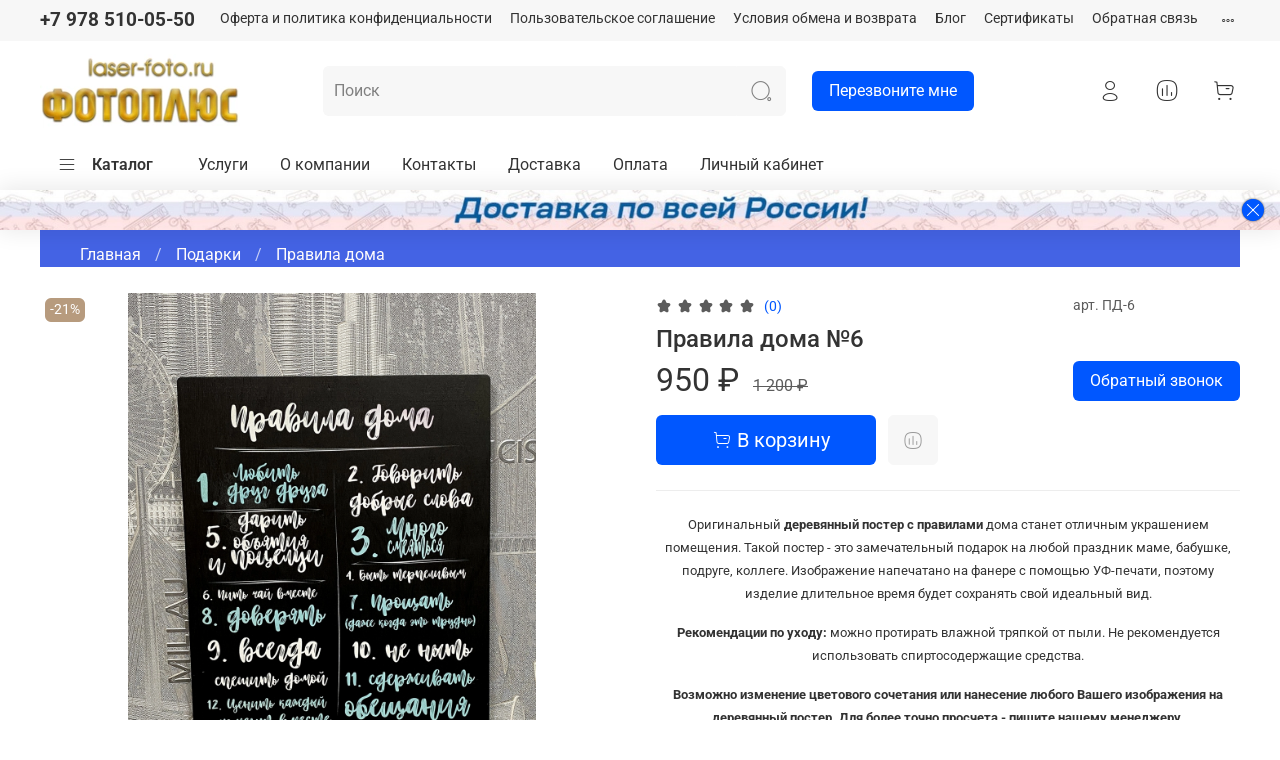

--- FILE ---
content_type: text/html; charset=utf-8
request_url: https://laser-foto.ru/product/pravila-doma
body_size: 51874
content:
<!DOCTYPE html>
<html
  style="
    --color-btn-bg:#0057ff;
--color-btn-bg-is-dark:true;
--bg:#FFFFFF;
--bg-is-dark:false;

--color-text: var(--color-text-dark);
--color-text-minor-shade: var(--color-text-dark-minor-shade);
--color-text-major-shade: var(--color-text-dark-major-shade);
--color-text-half-shade: var(--color-text-dark-half-shade);

--color-notice-warning-is-dark:false;
--color-notice-success-is-dark:true;
--color-notice-error-is-dark:false;
--color-notice-info-is-dark:true;
--color-form-controls-bg:var(--bg);
--color-form-controls-bg-disabled:var(--bg-minor-shade);
--color-form-controls-border-color:var(--bg-half-shade);
--color-form-controls-color:var(--color-text);
--is-editor:false;


  "
  >
  <head><meta data-config="{&quot;product_id&quot;:297107916}" name="page-config" content="" /><meta data-config="{&quot;money_with_currency_format&quot;:{&quot;delimiter&quot;:&quot; &quot;,&quot;separator&quot;:&quot;.&quot;,&quot;format&quot;:&quot;%n %u&quot;,&quot;unit&quot;:&quot;₽&quot;,&quot;show_price_without_cents&quot;:1},&quot;currency_code&quot;:&quot;RUR&quot;,&quot;currency_iso_code&quot;:&quot;RUB&quot;,&quot;default_currency&quot;:{&quot;title&quot;:&quot;Российский рубль&quot;,&quot;code&quot;:&quot;RUR&quot;,&quot;rate&quot;:1.0,&quot;format_string&quot;:&quot;%n %u&quot;,&quot;unit&quot;:&quot;₽&quot;,&quot;price_separator&quot;:&quot;&quot;,&quot;is_default&quot;:true,&quot;price_delimiter&quot;:&quot;&quot;,&quot;show_price_with_delimiter&quot;:true,&quot;show_price_without_cents&quot;:true},&quot;facebook&quot;:{&quot;pixelActive&quot;:false,&quot;currency_code&quot;:&quot;RUB&quot;,&quot;use_variants&quot;:null},&quot;vk&quot;:{&quot;pixel_active&quot;:null,&quot;price_list_id&quot;:null},&quot;new_ya_metrika&quot;:true,&quot;ecommerce_data_container&quot;:&quot;dataLayer&quot;,&quot;common_js_version&quot;:null,&quot;vue_ui_version&quot;:null,&quot;feedback_captcha_enabled&quot;:true,&quot;account_id&quot;:1150539,&quot;hide_items_out_of_stock&quot;:false,&quot;forbid_order_over_existing&quot;:true,&quot;minimum_items_price&quot;:500,&quot;enable_comparison&quot;:true,&quot;locale&quot;:&quot;ru&quot;,&quot;client_group&quot;:null,&quot;consent_to_personal_data&quot;:{&quot;active&quot;:true,&quot;obligatory&quot;:true,&quot;description&quot;:&quot;\u003cp style=\&quot;text-align: center;\&quot;\u003e\u003cspan style=\&quot;font-size: 8pt;\&quot;\u003eЯ ознакомлен и согласен с условиями \u003ca href=\&quot;/page/oferta\&quot; target=\&quot;blank\&quot;\u003eоферты и политики конфиденциальности\u003c/a\u003e.\u003c/span\u003e\u003c/p\u003e&quot;},&quot;recaptcha_key&quot;:&quot;6LfXhUEmAAAAAOGNQm5_a2Ach-HWlFKD3Sq7vfFj&quot;,&quot;recaptcha_key_v3&quot;:&quot;6LcZi0EmAAAAAPNov8uGBKSHCvBArp9oO15qAhXa&quot;,&quot;yandex_captcha_key&quot;:&quot;ysc1_ec1ApqrRlTZTXotpTnO8PmXe2ISPHxsd9MO3y0rye822b9d2&quot;,&quot;checkout_float_order_content_block&quot;:true,&quot;available_products_characteristics_ids&quot;:null,&quot;sber_id_app_id&quot;:&quot;5b5a3c11-72e5-4871-8649-4cdbab3ba9a4&quot;,&quot;theme_generation&quot;:4,&quot;quick_checkout_captcha_enabled&quot;:true,&quot;max_order_lines_count&quot;:500,&quot;sber_bnpl_min_amount&quot;:1000,&quot;sber_bnpl_max_amount&quot;:150000,&quot;counter_settings&quot;:{&quot;data_layer_name&quot;:&quot;dataLayer&quot;,&quot;new_counters_setup&quot;:false,&quot;add_to_cart_event&quot;:true,&quot;remove_from_cart_event&quot;:true,&quot;add_to_wishlist_event&quot;:true},&quot;site_setting&quot;:{&quot;show_cart_button&quot;:true,&quot;show_service_button&quot;:false,&quot;show_marketplace_button&quot;:false,&quot;show_quick_checkout_button&quot;:false},&quot;warehouses&quot;:[{&quot;id&quot;:4125871,&quot;title&quot;:&quot;Основной склад&quot;,&quot;array_index&quot;:0},{&quot;id&quot;:4139798,&quot;title&quot;:&quot;Фото+ (Ozon)&quot;,&quot;array_index&quot;:1}],&quot;captcha_type&quot;:&quot;google&quot;,&quot;human_readable_urls&quot;:false}" name="shop-config" content="" /><meta name='js-evnvironment' content='production' /><meta name='default-locale' content='ru' /><meta name='insales-redefined-api-methods' content="[]" /><script type="text/javascript" src="https://static.insales-cdn.com/assets/static-versioned/v3.72/static/libs/lodash/4.17.21/lodash.min.js"></script>
<!--InsalesCounter -->
<script type="text/javascript">
(function() {
  if (typeof window.__insalesCounterId !== 'undefined') {
    return;
  }

  try {
    Object.defineProperty(window, '__insalesCounterId', {
      value: 1150539,
      writable: true,
      configurable: true
    });
  } catch (e) {
    console.error('InsalesCounter: Failed to define property, using fallback:', e);
    window.__insalesCounterId = 1150539;
  }

  if (typeof window.__insalesCounterId === 'undefined') {
    console.error('InsalesCounter: Failed to set counter ID');
    return;
  }

  let script = document.createElement('script');
  script.async = true;
  script.src = '/javascripts/insales_counter.js?7';
  let firstScript = document.getElementsByTagName('script')[0];
  firstScript.parentNode.insertBefore(script, firstScript);
})();
</script>
<!-- /InsalesCounter -->

    <!-- meta -->
<meta charset="UTF-8" /><title>Найти Правила Дома Прикольные Идеи | Laser-foto.ru</title><meta name="description" content="Правила дома №6 ⭐️ Цена - 950 ₽ 🚚 Быстрая доставка. Описание, характеристики, отзывы. Смотрите все товары в разделе «Правила дома». 
">
<meta data-config="{&quot;static-versioned&quot;: &quot;1.38&quot;}" name="theme-meta-data" content="">
<meta name="robots" content="index,follow" />
<meta http-equiv="X-UA-Compatible" content="IE=edge,chrome=1" />
<meta name="viewport" content="width=device-width, initial-scale=1.0" />
<meta name="SKYPE_TOOLBAR" content="SKYPE_TOOLBAR_PARSER_COMPATIBLE" />
<meta name="format-detection" content="telephone=no">

<!-- canonical url--><link rel="canonical" href="https://laser-foto.ru/product/pravila-doma"/>


<!-- rss feed-->
    <meta property="og:title" content="Правила дома №6" />
    <meta property="og:type" content="website" />
    <meta property="og:url" content="https://laser-foto.ru/product/pravila-doma" />

    
      <meta property="og:image" content="https://static.insales-cdn.com/images/products/1/4259/538964131/2022-03-29_11-53-23.JPG" />
    





<!-- icons-->
<link rel="icon" type="image/png" sizes="16x16" href="https://static.insales-cdn.com/assets/1/3508/2657716/1691482907/favicon.png" /><style media="screen">
  @supports (content-visibility: hidden) {
    body:not(.settings_loaded) {
      content-visibility: hidden;
    }
  }
  @supports not (content-visibility: hidden) {
    body:not(.settings_loaded) {
      visibility: hidden;
    }
  }
</style>

  <meta name='product-id' content='297107916' />
</head>
  <body data-multi-lang="false">
    <noscript>
<div class="njs-alert-overlay">
  <div class="njs-alert-wrapper">
    <div class="njs-alert">
      <p>Включите в вашем браузере JavaScript!</p>
    </div>
  </div>
</div>
</noscript>

    <div class="page_layout page_layout-clear ">
      <header>
      
        <div
  class="layout widget-type_widget_v4_header_5_f24f4ad7c90ff8a3d55a11605ad1c6b2"
  style="--logo-img:'https://static.insales-cdn.com/files/1/2898/21359442/original/__лтг.png'; --logo-max-width:300px; --bage-bg:#FFFFFF; --bage-bg-is-light:true; --bage-bg-minor-shade:#f7f7f7; --bage-bg-minor-shade-is-light:true; --bage-bg-major-shade:#ededed; --bage-bg-major-shade-is-light:true; --bage-bg-half-shade:#808080; --bage-bg-half-shade-is-dark:true; --hide-language:false; --hide-compare:false; --hide-personal:false; --hide-favorite:false; --color-active-link:#13505A; --color-active-link-is-dark:true; --color-active-link-minor-shade:#1a6d7a; --color-active-link-minor-shade-is-dark:true; --color-active-link-major-shade:#218b9b; --color-active-link-major-shade-is-dark:true; --color-active-link-half-shade:#59cadc; --color-active-link-half-shade-is-dark:true; --menu-grid-list-min-width:200px; --subcollections-items-limit:3; --menu-grid-list-row-gap:3rem; --menu-grid-list-column-gap:3rem; --menu-img-ratio:1; --img-border-radius:6px; --hide-menu-photo:true; --bg-bottom:#FFFFFF; --bg-bottom-is-light:true; --bg-bottom-minor-shade:#f7f7f7; --bg-bottom-minor-shade-is-light:true; --bg-bottom-major-shade:#ededed; --bg-bottom-major-shade-is-light:true; --bg-bottom-half-shade:#808080; --bg-bottom-half-shade-is-dark:true; --header-wide-bg:true; --header-top-pt:0.5vw; --header-top-pb:0.5vw; --header-main-pt:1vw; --header-main-pb:1vw; --header-wide-content:false; --hide-desktop:false; --hide-mobile:false;"
  data-widget-drop-item-id="43225361"
  
  >
  <div class="layout__content">
    






<div class="header header_no-languages" >
  <div class="header__mobile-head">
    <div class="header__mobile-head-content">
      <button type="button" class="button button_size-l header__hide-mobile-menu-btn js-hide-mobile-menu">
        <span class="icon icon-times"></span>
      </button>

      
    </div>
  </div>

  <div class="header__content">
    <div class="header-part-top">
      <div class="header-part-top__inner">
        <div class="header__area-menu">
          <div class="header__menu-title">
            Информация
          </div>
          <ul class="header__menu js-cut-list" data-navigation data-menu-handle="footer-menu">
            
            <li class="header__menu-item" data-navigation-item data-menu-item-id="14312269">
              <div class="header__menu-controls">
                <a href="/page/oferta" class="header__menu-link" data-navigation-link="/page/oferta">
                  Оферта и политика конфиденциальности
                </a>
              </div>
            </li>
            
            <li class="header__menu-item" data-navigation-item data-menu-item-id="14312270">
              <div class="header__menu-controls">
                <a href="/page/agreement" class="header__menu-link" data-navigation-link="/page/agreement">
                  Пользовательское соглашение
                </a>
              </div>
            </li>
            
            <li class="header__menu-item" data-navigation-item data-menu-item-id="14312271">
              <div class="header__menu-controls">
                <a href="/page/exchange" class="header__menu-link" data-navigation-link="/page/exchange">
                  Условия обмена и возврата
                </a>
              </div>
            </li>
            
            <li class="header__menu-item" data-navigation-item data-menu-item-id="14312272">
              <div class="header__menu-controls">
                <a href="/blogs/blog" class="header__menu-link" data-navigation-link="/blogs/blog">
                  Блог
                </a>
              </div>
            </li>
            
            <li class="header__menu-item" data-navigation-item data-menu-item-id="15912741">
              <div class="header__menu-controls">
                <a href="/page/sertifikaty" class="header__menu-link" data-navigation-link="/page/sertifikaty">
                  Сертификаты
                </a>
              </div>
            </li>
            
            <li class="header__menu-item" data-navigation-item data-menu-item-id="14312273">
              <div class="header__menu-controls">
                <a href="/page/feedback" class="header__menu-link" data-navigation-link="/page/feedback">
                  Обратная связь
                </a>
              </div>
            </li>
            
            <li class="header__menu-item" data-navigation-item data-menu-item-id="15808921">
              <div class="header__menu-controls">
                <a href="/page/voprosy-i-otvety" class="header__menu-link" data-navigation-link="/page/voprosy-i-otvety">
                  FAQ
                </a>
              </div>
            </li>
            
          </ul>
        </div>

        <div class="header__area-text">
          
        </div>

        <div class="header__area-contacts">
          

<div class="header__phone">
  <a class="header__phone-value"
    href="tel:+79785100550">+7 978 510-05-50</a>
</div>



        </div>


        


      </div>
    </div>

    <div class="header-part-main">
      <div class="header-part-main__inner">
        <div class="header__area-logo">
          
  
    
      <a href=" / " class="header__logo">
        <picture>
            <source srcset="https://static.insales-cdn.com/r/_2N8lFIzkUo/rs:fit:200:200:1/q:100/plain/files/1/2898/21359442/original/__%D0%BB%D1%82%D0%B3.png@webp" type="image/webp">
            <img src="https://static.insales-cdn.com/files/1/2898/21359442/original/__лтг.png" alt="Laser-foto.ru Именные подарки. Сувениры. Всё для вашего бизнеса" title="Laser-foto.ru Именные подарки. Сувениры. Всё для вашего бизнеса" />
        </picture>
      </a>
    
  

        </div>

        <div class="header__area-search">
          <div class="header__search">
            <form action="/search" method="get" class="header__search-form">
              <input type="text" autocomplete="off" class="form-control form-control_size-l header__search-field"
                name="q" value="" placeholder="Поиск" />
              <button type="submit" class="button button_size-l header__search-btn">
                <span class="icon icon-search"></span>
              </button>
              <input type="hidden" name="lang" value="ru">
            </form>
            <button type="button" class="button button_size-l header__search-mobile-btn js-show-mobile-search">
              <span class="icon icon-search _show"></span>
              <span class="icon icon-times _hide"></span>
            </button>
          </div>
        </div>
        <div class="callback">
        <button data-show-feedback-modal="" class="button">Перезвоните мне<span class="flare"></span></button>
        </div>
        <div class="header__area-controls">
          
          <a href="/client_account/orders" class="header__control-btn header__cabinet">
            <span class="icon icon-user"></span>
          </a>
          

          
          
          <a href="/compares" class="header__control-btn header__compare compare-empty" data-compare-counter-btn>
            <span class="icon icon-compare">
              <span class="header__control-bage" data-compare-counter>0</span>
            </span>
          </a>
          
          

          

          <a href="/cart_items" class="header__control-btn header__cart" data-bage-count="0">
            <span class="icon icon-cart">
              <span class="header__control-bage" data-cart-positions-count></span>
            </span>
            <span class="header__control-text" data-cart-total-price></span>
          </a>
        </div>
      </div>

      
      

      

      <div class="header__collections">
        <div class="header__collections-content">
          <div class="header__collections-head">Каталог</div>

          
          <ul class="grid-list header__collections-menu" data-navigation
            data-subcollections-items-limit=3>
            
            
            

            <li class="header__collections-item is-level-1" data-navigation-item>
              

              <div class="header__collections-controls">
                
                

                
                <a href="/collection/fotoramki-2" class="header__collections-link"
                  data-navigation-link="/collection/fotoramki-2">
                  Фоторамки
                </a>

                
                <button class="header__collections-show-submenu-btn js-show-mobile-submenu" type="button">
                  <span class="icon icon-angle-down"></span>
                </button>
                
              </div>

              
              <ul class="header__collections-submenu" data-navigation-submenu>
                
                <li class="header__collections-item "
                  data-navigation-item>
                  <div class="header__collections-controls">
                    <a href="/collection/fotoramki" class="header__collections-link"
                      data-navigation-link="/collection/fotoramki">
                      Мультирамки
                    </a>
                  </div>
                </li>
                
                <li class="header__collections-item "
                  data-navigation-item>
                  <div class="header__collections-controls">
                    <a href="/collection/ramki-s-printom" class="header__collections-link"
                      data-navigation-link="/collection/ramki-s-printom">
                      Рамки с принтом
                    </a>
                  </div>
                </li>
                
                <li class="header__collections-item "
                  data-navigation-item>
                  <div class="header__collections-controls">
                    <a href="/collection/fotoramki-standart" class="header__collections-link"
                      data-navigation-link="/collection/fotoramki-standart">
                      Фоторамки стандарт
                    </a>
                  </div>
                </li>
                
              </ul>
              <div
                class="header__collections-show-more ">
                <span class="button-link header__collections-show-more-link js-show-more-subcollections">
                  <span class="header__collections-show-more-text-show">Показать все</span>
                  <span class="header__collections-show-more-text-hide">Скрыть</span>
                  <span class="icon icon-angle-down"></span>
                </span>
              </div>
              
            </li>
            
            

            <li class="header__collections-item is-level-1" data-navigation-item>
              

              <div class="header__collections-controls">
                
                

                
                <a href="/collection/zagotovki-dlya-beydzhey-i-aksessuary" class="header__collections-link"
                  data-navigation-link="/collection/zagotovki-dlya-beydzhey-i-aksessuary">
                  Заготовки для бейджей
                </a>

                
              </div>

              
            </li>
            
            

            <li class="header__collections-item is-level-1" data-navigation-item>
              

              <div class="header__collections-controls">
                
                

                
                <a href="/collection/nozhimultituly" class="header__collections-link"
                  data-navigation-link="/collection/nozhimultituly">
                  Ножи, мультитулы
                </a>

                
                <button class="header__collections-show-submenu-btn js-show-mobile-submenu" type="button">
                  <span class="icon icon-angle-down"></span>
                </button>
                
              </div>

              
              <ul class="header__collections-submenu" data-navigation-submenu>
                
                <li class="header__collections-item "
                  data-navigation-item>
                  <div class="header__collections-controls">
                    <a href="/collection/multituly-ganzo" class="header__collections-link"
                      data-navigation-link="/collection/multituly-ganzo">
                      Мультитулы Ganzo
                    </a>
                  </div>
                </li>
                
                <li class="header__collections-item "
                  data-navigation-item>
                  <div class="header__collections-controls">
                    <a href="/collection/nozhi-victorinox" class="header__collections-link"
                      data-navigation-link="/collection/nozhi-victorinox">
                      Ножи Victorinox
                    </a>
                  </div>
                </li>
                
                <li class="header__collections-item "
                  data-navigation-item>
                  <div class="header__collections-controls">
                    <a href="/collection/nozhi-ganzo" class="header__collections-link"
                      data-navigation-link="/collection/nozhi-ganzo">
                      Ножи Ganzo
                    </a>
                  </div>
                </li>
                
                <li class="header__collections-item is-hide"
                  data-navigation-item>
                  <div class="header__collections-controls">
                    <a href="/collection/nozhi-opinel" class="header__collections-link"
                      data-navigation-link="/collection/nozhi-opinel">
                      Ножи Opinel
                    </a>
                  </div>
                </li>
                
                <li class="header__collections-item is-hide"
                  data-navigation-item>
                  <div class="header__collections-controls">
                    <a href="/collection/nozhi-morakniv" class="header__collections-link"
                      data-navigation-link="/collection/nozhi-morakniv">
                      Ножи Morakniv
                    </a>
                  </div>
                </li>
                
                <li class="header__collections-item is-hide"
                  data-navigation-item>
                  <div class="header__collections-controls">
                    <a href="/collection/nozhi-cold-steel" class="header__collections-link"
                      data-navigation-link="/collection/nozhi-cold-steel">
                      Ножи COLD STEEL
                    </a>
                  </div>
                </li>
                
              </ul>
              <div
                class="header__collections-show-more is-show">
                <span class="button-link header__collections-show-more-link js-show-more-subcollections">
                  <span class="header__collections-show-more-text-show">Показать все</span>
                  <span class="header__collections-show-more-text-hide">Скрыть</span>
                  <span class="icon icon-angle-down"></span>
                </span>
              </div>
              
            </li>
            
            

            <li class="header__collections-item is-level-1" data-navigation-item>
              

              <div class="header__collections-controls">
                
                

                
                <a href="/collection/tovary-pod-nanesenie" class="header__collections-link"
                  data-navigation-link="/collection/tovary-pod-nanesenie">
                  Товары под нанесение
                </a>

                
                <button class="header__collections-show-submenu-btn js-show-mobile-submenu" type="button">
                  <span class="icon icon-angle-down"></span>
                </button>
                
              </div>

              
              <ul class="header__collections-submenu" data-navigation-submenu>
                
                <li class="header__collections-item "
                  data-navigation-item>
                  <div class="header__collections-controls">
                    <a href="/collection/ruchki-dlya-gravirovki" class="header__collections-link"
                      data-navigation-link="/collection/ruchki-dlya-gravirovki">
                      Ручки металл
                    </a>
                  </div>
                </li>
                
                <li class="header__collections-item "
                  data-navigation-item>
                  <div class="header__collections-controls">
                    <a href="/collection/ruchki-dlya-uf-pechati" class="header__collections-link"
                      data-navigation-link="/collection/ruchki-dlya-uf-pechati">
                      Ручки пластик
                    </a>
                  </div>
                </li>
                
                <li class="header__collections-item "
                  data-navigation-item>
                  <div class="header__collections-controls">
                    <a href="/collection/ezhednevniki" class="header__collections-link"
                      data-navigation-link="/collection/ezhednevniki">
                      Ежедневники
                    </a>
                  </div>
                </li>
                
                <li class="header__collections-item is-hide"
                  data-navigation-item>
                  <div class="header__collections-controls">
                    <a href="/collection/fleshki" class="header__collections-link"
                      data-navigation-link="/collection/fleshki">
                      Флешки
                    </a>
                  </div>
                </li>
                
              </ul>
              <div
                class="header__collections-show-more is-show">
                <span class="button-link header__collections-show-more-link js-show-more-subcollections">
                  <span class="header__collections-show-more-text-show">Показать все</span>
                  <span class="header__collections-show-more-text-hide">Скрыть</span>
                  <span class="icon icon-angle-down"></span>
                </span>
              </div>
              
            </li>
            
            

            <li class="header__collections-item is-level-1" data-navigation-item>
              

              <div class="header__collections-controls">
                
                

                
                <a href="/collection/schetnitsy" class="header__collections-link"
                  data-navigation-link="/collection/schetnitsy">
                  Счетницы
                </a>

                
              </div>

              
            </li>
            
            

            <li class="header__collections-item is-level-1" data-navigation-item>
              

              <div class="header__collections-controls">
                
                

                
                <a href="/collection/papki-i-planshety-pod-menyu" class="header__collections-link"
                  data-navigation-link="/collection/papki-i-planshety-pod-menyu">
                  Папки и планшеты под меню
                </a>

                
              </div>

              
            </li>
            
            

            <li class="header__collections-item is-level-1" data-navigation-item>
              

              <div class="header__collections-controls">
                
                

                
                <a href="/collection/imennaya-produktsiya" class="header__collections-link"
                  data-navigation-link="/collection/imennaya-produktsiya">
                  Именная продукция
                </a>

                
                <button class="header__collections-show-submenu-btn js-show-mobile-submenu" type="button">
                  <span class="icon icon-angle-down"></span>
                </button>
                
              </div>

              
              <ul class="header__collections-submenu" data-navigation-submenu>
                
                <li class="header__collections-item "
                  data-navigation-item>
                  <div class="header__collections-controls">
                    <a href="/collection/imennye-lozhki" class="header__collections-link"
                      data-navigation-link="/collection/imennye-lozhki">
                      Именные ложки
                    </a>
                  </div>
                </li>
                
                <li class="header__collections-item "
                  data-navigation-item>
                  <div class="header__collections-controls">
                    <a href="/collection/imennye-fleshki" class="header__collections-link"
                      data-navigation-link="/collection/imennye-fleshki">
                      Именные флешки
                    </a>
                  </div>
                </li>
                
                <li class="header__collections-item "
                  data-navigation-item>
                  <div class="header__collections-controls">
                    <a href="/collection/imennye-ezhednevniki" class="header__collections-link"
                      data-navigation-link="/collection/imennye-ezhednevniki">
                      Именные ежедневники
                    </a>
                  </div>
                </li>
                
                <li class="header__collections-item is-hide"
                  data-navigation-item>
                  <div class="header__collections-controls">
                    <a href="/collection/imennye-ruchki" class="header__collections-link"
                      data-navigation-link="/collection/imennye-ruchki">
                      Именные ручки
                    </a>
                  </div>
                </li>
                
                <li class="header__collections-item is-hide"
                  data-navigation-item>
                  <div class="header__collections-controls">
                    <a href="/collection/imennye-lineyki" class="header__collections-link"
                      data-navigation-link="/collection/imennye-lineyki">
                      Именные линейки
                    </a>
                  </div>
                </li>
                
                <li class="header__collections-item is-hide"
                  data-navigation-item>
                  <div class="header__collections-controls">
                    <a href="/collection/imennye-kruzhki" class="header__collections-link"
                      data-navigation-link="/collection/imennye-kruzhki">
                      Именные кружки
                    </a>
                  </div>
                </li>
                
                <li class="header__collections-item is-hide"
                  data-navigation-item>
                  <div class="header__collections-controls">
                    <a href="/collection/imennye-zazhigalki" class="header__collections-link"
                      data-navigation-link="/collection/imennye-zazhigalki">
                      Именные зажигалки
                    </a>
                  </div>
                </li>
                
                <li class="header__collections-item is-hide"
                  data-navigation-item>
                  <div class="header__collections-controls">
                    <a href="/collection/imennye-brelki" class="header__collections-link"
                      data-navigation-link="/collection/imennye-brelki">
                      Именные брелки
                    </a>
                  </div>
                </li>
                
                <li class="header__collections-item is-hide"
                  data-navigation-item>
                  <div class="header__collections-controls">
                    <a href="/collection/imennye-nabory" class="header__collections-link"
                      data-navigation-link="/collection/imennye-nabory">
                      Именные наборы
                    </a>
                  </div>
                </li>
                
                <li class="header__collections-item is-hide"
                  data-navigation-item>
                  <div class="header__collections-controls">
                    <a href="/collection/armeyskie-zhetony" class="header__collections-link"
                      data-navigation-link="/collection/armeyskie-zhetony">
                      Стальные жетоны
                    </a>
                  </div>
                </li>
                
                <li class="header__collections-item is-hide"
                  data-navigation-item>
                  <div class="header__collections-controls">
                    <a href="/collection/adresniki-dlya-zhivotnyh" class="header__collections-link"
                      data-navigation-link="/collection/adresniki-dlya-zhivotnyh">
                      Адресники для животных
                    </a>
                  </div>
                </li>
                
              </ul>
              <div
                class="header__collections-show-more is-show">
                <span class="button-link header__collections-show-more-link js-show-more-subcollections">
                  <span class="header__collections-show-more-text-show">Показать все</span>
                  <span class="header__collections-show-more-text-hide">Скрыть</span>
                  <span class="icon icon-angle-down"></span>
                </span>
              </div>
              
            </li>
            
            

            <li class="header__collections-item is-level-1" data-navigation-item>
              

              <div class="header__collections-controls">
                
                

                
                <a href="/collection/nomerki" class="header__collections-link"
                  data-navigation-link="/collection/nomerki">
                  Номерки
                </a>

                
                <button class="header__collections-show-submenu-btn js-show-mobile-submenu" type="button">
                  <span class="icon icon-angle-down"></span>
                </button>
                
              </div>

              
              <ul class="header__collections-submenu" data-navigation-submenu>
                
                <li class="header__collections-item "
                  data-navigation-item>
                  <div class="header__collections-controls">
                    <a href="/collection/nomerki-dlya-gardebora" class="header__collections-link"
                      data-navigation-link="/collection/nomerki-dlya-gardebora">
                      Номерки для гардероба
                    </a>
                  </div>
                </li>
                
                <li class="header__collections-item "
                  data-navigation-item>
                  <div class="header__collections-controls">
                    <a href="/collection/numeratsiya" class="header__collections-link"
                      data-navigation-link="/collection/numeratsiya">
                      Нумерация
                    </a>
                  </div>
                </li>
                
                <li class="header__collections-item "
                  data-navigation-item>
                  <div class="header__collections-controls">
                    <a href="/collection/nomerki-na-klyuchi" class="header__collections-link"
                      data-navigation-link="/collection/nomerki-na-klyuchi">
                      Номерки на ключи
                    </a>
                  </div>
                </li>
                
                <li class="header__collections-item is-hide"
                  data-navigation-item>
                  <div class="header__collections-controls">
                    <a href="/collection/nomerki-na-dver" class="header__collections-link"
                      data-navigation-link="/collection/nomerki-na-dver">
                      Номерки на дверь
                    </a>
                  </div>
                </li>
                
              </ul>
              <div
                class="header__collections-show-more is-show">
                <span class="button-link header__collections-show-more-link js-show-more-subcollections">
                  <span class="header__collections-show-more-text-show">Показать все</span>
                  <span class="header__collections-show-more-text-hide">Скрыть</span>
                  <span class="icon icon-angle-down"></span>
                </span>
              </div>
              
            </li>
            
            

            <li class="header__collections-item is-level-1" data-navigation-item>
              

              <div class="header__collections-controls">
                
                

                
                <a href="/collection/informatsionnye-tablichki" class="header__collections-link"
                  data-navigation-link="/collection/informatsionnye-tablichki">
                  Таблички
                </a>

                
                <button class="header__collections-show-submenu-btn js-show-mobile-submenu" type="button">
                  <span class="icon icon-angle-down"></span>
                </button>
                
              </div>

              
              <ul class="header__collections-submenu" data-navigation-submenu>
                
                <li class="header__collections-item "
                  data-navigation-item>
                  <div class="header__collections-controls">
                    <a href="/collection/tablichki-na-stol" class="header__collections-link"
                      data-navigation-link="/collection/tablichki-na-stol">
                      Таблички на стол
                    </a>
                  </div>
                </li>
                
                <li class="header__collections-item "
                  data-navigation-item>
                  <div class="header__collections-controls">
                    <a href="/collection/tablichki-tualet" class="header__collections-link"
                      data-navigation-link="/collection/tablichki-tualet">
                      Таблички туалет
                    </a>
                  </div>
                </li>
                
                <li class="header__collections-item "
                  data-navigation-item>
                  <div class="header__collections-controls">
                    <a href="/collection/informatsionnye-tablichki-2" class="header__collections-link"
                      data-navigation-link="/collection/informatsionnye-tablichki-2">
                      Информационные таблички
                    </a>
                  </div>
                </li>
                
              </ul>
              <div
                class="header__collections-show-more ">
                <span class="button-link header__collections-show-more-link js-show-more-subcollections">
                  <span class="header__collections-show-more-text-show">Показать все</span>
                  <span class="header__collections-show-more-text-hide">Скрыть</span>
                  <span class="icon icon-angle-down"></span>
                </span>
              </div>
              
            </li>
            
            

            <li class="header__collections-item is-level-1" data-navigation-item>
              

              <div class="header__collections-controls">
                
                

                
                <a href="/collection/suveniry" class="header__collections-link"
                  data-navigation-link="/collection/suveniry">
                  Сувениры
                </a>

                
                <button class="header__collections-show-submenu-btn js-show-mobile-submenu" type="button">
                  <span class="icon icon-angle-down"></span>
                </button>
                
              </div>

              
              <ul class="header__collections-submenu" data-navigation-submenu>
                
                <li class="header__collections-item "
                  data-navigation-item>
                  <div class="header__collections-controls">
                    <a href="/collection/svadebnye-zamki-2" class="header__collections-link"
                      data-navigation-link="/collection/svadebnye-zamki-2">
                      Свадебные замки
                    </a>
                  </div>
                </li>
                
                <li class="header__collections-item "
                  data-navigation-item>
                  <div class="header__collections-controls">
                    <a href="/collection/magnity" class="header__collections-link"
                      data-navigation-link="/collection/magnity">
                      Магниты
                    </a>
                  </div>
                </li>
                
              </ul>
              <div
                class="header__collections-show-more ">
                <span class="button-link header__collections-show-more-link js-show-more-subcollections">
                  <span class="header__collections-show-more-text-show">Показать все</span>
                  <span class="header__collections-show-more-text-hide">Скрыть</span>
                  <span class="icon icon-angle-down"></span>
                </span>
              </div>
              
            </li>
            
            

            <li class="header__collections-item is-level-1" data-navigation-item>
              

              <div class="header__collections-controls">
                
                

                
                <a href="/collection/podarki" class="header__collections-link"
                  data-navigation-link="/collection/podarki">
                  Подарки
                </a>

                
                <button class="header__collections-show-submenu-btn js-show-mobile-submenu" type="button">
                  <span class="icon icon-angle-down"></span>
                </button>
                
              </div>

              
              <ul class="header__collections-submenu" data-navigation-submenu>
                
                <li class="header__collections-item "
                  data-navigation-item>
                  <div class="header__collections-controls">
                    <a href="/collection/bokaly-s-gravirovkoy" class="header__collections-link"
                      data-navigation-link="/collection/bokaly-s-gravirovkoy">
                      Бокалы Кружки
                    </a>
                  </div>
                </li>
                
                <li class="header__collections-item "
                  data-navigation-item>
                  <div class="header__collections-controls">
                    <a href="/collection/ruchki-s-gravirovkoy" class="header__collections-link"
                      data-navigation-link="/collection/ruchki-s-gravirovkoy">
                      Ручки с надписями
                    </a>
                  </div>
                </li>
                
                <li class="header__collections-item "
                  data-navigation-item>
                  <div class="header__collections-controls">
                    <a href="/collection/podarochnye-nabory-2" class="header__collections-link"
                      data-navigation-link="/collection/podarochnye-nabory-2">
                      Флешки с нанесением
                    </a>
                  </div>
                </li>
                
                <li class="header__collections-item is-hide"
                  data-navigation-item>
                  <div class="header__collections-controls">
                    <a href="/collection/parnye-braslety" class="header__collections-link"
                      data-navigation-link="/collection/parnye-braslety">
                      Кожаные браслеты
                    </a>
                  </div>
                </li>
                
                <li class="header__collections-item is-hide"
                  data-navigation-item>
                  <div class="header__collections-controls">
                    <a href="/collection/oblozhki-na-pasport" class="header__collections-link"
                      data-navigation-link="/collection/oblozhki-na-pasport">
                      Обложки на паспорт
                    </a>
                  </div>
                </li>
                
                <li class="header__collections-item is-hide"
                  data-navigation-item>
                  <div class="header__collections-controls">
                    <a href="/collection/flyagi-i-termokruzhki" class="header__collections-link"
                      data-navigation-link="/collection/flyagi-i-termokruzhki">
                      Фляги и термокружки
                    </a>
                  </div>
                </li>
                
                <li class="header__collections-item is-hide"
                  data-navigation-item>
                  <div class="header__collections-controls">
                    <a href="/collection/konvert-dlya-deneg" class="header__collections-link"
                      data-navigation-link="/collection/konvert-dlya-deneg">
                      Купюрницы
                    </a>
                  </div>
                </li>
                
                <li class="header__collections-item is-hide"
                  data-navigation-item>
                  <div class="header__collections-controls">
                    <a href="/collection/brelki-zhetony" class="header__collections-link"
                      data-navigation-link="/collection/brelki-zhetony">
                      Брелки, жетоны
                    </a>
                  </div>
                </li>
                
                <li class="header__collections-item is-hide"
                  data-navigation-item>
                  <div class="header__collections-controls">
                    <a href="/collection/pravila-doma" class="header__collections-link"
                      data-navigation-link="/collection/pravila-doma">
                      Правила дома
                    </a>
                  </div>
                </li>
                
                <li class="header__collections-item is-hide"
                  data-navigation-item>
                  <div class="header__collections-controls">
                    <a href="/collection/kopilka-dlya-vinnyh-probok" class="header__collections-link"
                      data-navigation-link="/collection/kopilka-dlya-vinnyh-probok">
                      Копилки
                    </a>
                  </div>
                </li>
                
                <li class="header__collections-item is-hide"
                  data-navigation-item>
                  <div class="header__collections-controls">
                    <a href="/collection/klyuchnitsy-nastennye" class="header__collections-link"
                      data-navigation-link="/collection/klyuchnitsy-nastennye">
                      Ключницы настенные
                    </a>
                  </div>
                </li>
                
                <li class="header__collections-item is-hide"
                  data-navigation-item>
                  <div class="header__collections-controls">
                    <a href="/collection/podstavki-dlya-telefona" class="header__collections-link"
                      data-navigation-link="/collection/podstavki-dlya-telefona">
                      Подставки для телефона
                    </a>
                  </div>
                </li>
                
                <li class="header__collections-item is-hide"
                  data-navigation-item>
                  <div class="header__collections-controls">
                    <a href="/collection/oblozhka-dlya-avtodokumentov" class="header__collections-link"
                      data-navigation-link="/collection/oblozhka-dlya-avtodokumentov">
                      Обложки и брелки с Госномером
                    </a>
                  </div>
                </li>
                
                <li class="header__collections-item is-hide"
                  data-navigation-item>
                  <div class="header__collections-controls">
                    <a href="/collection/zazhigalki" class="header__collections-link"
                      data-navigation-link="/collection/zazhigalki">
                      Зажигалки с принтом
                    </a>
                  </div>
                </li>
                
                <li class="header__collections-item is-hide"
                  data-navigation-item>
                  <div class="header__collections-controls">
                    <a href="/collection/ezhednevniki-s-printom" class="header__collections-link"
                      data-navigation-link="/collection/ezhednevniki-s-printom">
                      Ежедневники с принтом
                    </a>
                  </div>
                </li>
                
              </ul>
              <div
                class="header__collections-show-more is-show">
                <span class="button-link header__collections-show-more-link js-show-more-subcollections">
                  <span class="header__collections-show-more-text-show">Показать все</span>
                  <span class="header__collections-show-more-text-hide">Скрыть</span>
                  <span class="icon icon-angle-down"></span>
                </span>
              </div>
              
            </li>
            
            

            <li class="header__collections-item is-level-1" data-navigation-item>
              

              <div class="header__collections-controls">
                
                

                
                <a href="/collection/podarki-premium-klassa" class="header__collections-link"
                  data-navigation-link="/collection/podarki-premium-klassa">
                  Подарки премиум-класса
                </a>

                
                <button class="header__collections-show-submenu-btn js-show-mobile-submenu" type="button">
                  <span class="icon icon-angle-down"></span>
                </button>
                
              </div>

              
              <ul class="header__collections-submenu" data-navigation-submenu>
                
                <li class="header__collections-item "
                  data-navigation-item>
                  <div class="header__collections-controls">
                    <a href="/collection/zazhigalki-zippo-ssha" class="header__collections-link"
                      data-navigation-link="/collection/zazhigalki-zippo-ssha">
                      Зажигалки Zippo (США)
                    </a>
                  </div>
                </li>
                
                <li class="header__collections-item "
                  data-navigation-item>
                  <div class="header__collections-controls">
                    <a href="/collection/ruchki-parker" class="header__collections-link"
                      data-navigation-link="/collection/ruchki-parker">
                      Ручки Parker
                    </a>
                  </div>
                </li>
                
                <li class="header__collections-item "
                  data-navigation-item>
                  <div class="header__collections-controls">
                    <a href="/collection/ruchki-carandache" class="header__collections-link"
                      data-navigation-link="/collection/ruchki-carandache">
                      Ручки Caran d`Ache
                    </a>
                  </div>
                </li>
                
              </ul>
              <div
                class="header__collections-show-more ">
                <span class="button-link header__collections-show-more-link js-show-more-subcollections">
                  <span class="header__collections-show-more-text-show">Показать все</span>
                  <span class="header__collections-show-more-text-hide">Скрыть</span>
                  <span class="icon icon-angle-down"></span>
                </span>
              </div>
              
            </li>
            
            

            <li class="header__collections-item is-level-1" data-navigation-item>
              

              <div class="header__collections-controls">
                
                

                
                <a href="/collection/lenty-satinovie" class="header__collections-link"
                  data-navigation-link="/collection/lenty-satinovie">
                  Сатиновые ленты
                </a>

                
                <button class="header__collections-show-submenu-btn js-show-mobile-submenu" type="button">
                  <span class="icon icon-angle-down"></span>
                </button>
                
              </div>

              
              <ul class="header__collections-submenu" data-navigation-submenu>
                
                <li class="header__collections-item "
                  data-navigation-item>
                  <div class="header__collections-controls">
                    <a href="/collection/ritualnye-lenty" class="header__collections-link"
                      data-navigation-link="/collection/ritualnye-lenty">
                      Ритуальные ленты
                    </a>
                  </div>
                </li>
                
                <li class="header__collections-item "
                  data-navigation-item>
                  <div class="header__collections-controls">
                    <a href="/collection/vypusknye-lenty" class="header__collections-link"
                      data-navigation-link="/collection/vypusknye-lenty">
                      Выпускные ленты
                    </a>
                  </div>
                </li>
                
                <li class="header__collections-item "
                  data-navigation-item>
                  <div class="header__collections-controls">
                    <a href="/collection/neylonovye-termoetiketki" class="header__collections-link"
                      data-navigation-link="/collection/neylonovye-termoetiketki">
                      Нейлоновые термоэтикетки
                    </a>
                  </div>
                </li>
                
              </ul>
              <div
                class="header__collections-show-more ">
                <span class="button-link header__collections-show-more-link js-show-more-subcollections">
                  <span class="header__collections-show-more-text-show">Показать все</span>
                  <span class="header__collections-show-more-text-hide">Скрыть</span>
                  <span class="icon icon-angle-down"></span>
                </span>
              </div>
              
            </li>
            
            

            <li class="header__collections-item is-level-1" data-navigation-item>
              

              <div class="header__collections-controls">
                
                

                
                <a href="/collection/promo-tovary" class="header__collections-link"
                  data-navigation-link="/collection/promo-tovary">
                  Промо товары
                </a>

                
                <button class="header__collections-show-submenu-btn js-show-mobile-submenu" type="button">
                  <span class="icon icon-angle-down"></span>
                </button>
                
              </div>

              
              <ul class="header__collections-submenu" data-navigation-submenu>
                
                <li class="header__collections-item "
                  data-navigation-item>
                  <div class="header__collections-controls">
                    <a href="/collection/futbolki-s-naneseniem" class="header__collections-link"
                      data-navigation-link="/collection/futbolki-s-naneseniem">
                      Футболки с принтом
                    </a>
                  </div>
                </li>
                
                <li class="header__collections-item "
                  data-navigation-item>
                  <div class="header__collections-controls">
                    <a href="/collection/beysbolki-s-naneseniem" class="header__collections-link"
                      data-navigation-link="/collection/beysbolki-s-naneseniem">
                      Бейсболки с принтом
                    </a>
                  </div>
                </li>
                
                <li class="header__collections-item "
                  data-navigation-item>
                  <div class="header__collections-controls">
                    <a href="/collection/kruzhki-s-naneseniem" class="header__collections-link"
                      data-navigation-link="/collection/kruzhki-s-naneseniem">
                      Кружки с принтом
                    </a>
                  </div>
                </li>
                
                <li class="header__collections-item is-hide"
                  data-navigation-item>
                  <div class="header__collections-controls">
                    <a href="/collection/podushki-s-naneseniem" class="header__collections-link"
                      data-navigation-link="/collection/podushki-s-naneseniem">
                      Подушки с принтом
                    </a>
                  </div>
                </li>
                
              </ul>
              <div
                class="header__collections-show-more is-show">
                <span class="button-link header__collections-show-more-link js-show-more-subcollections">
                  <span class="header__collections-show-more-text-show">Показать все</span>
                  <span class="header__collections-show-more-text-hide">Скрыть</span>
                  <span class="icon icon-angle-down"></span>
                </span>
              </div>
              
            </li>
            
            

            <li class="header__collections-item is-level-1" data-navigation-item>
              

              <div class="header__collections-controls">
                
                

                
                <a href="/collection/derevyannye-korobochki" class="header__collections-link"
                  data-navigation-link="/collection/derevyannye-korobochki">
                  Деревянные  коробочки
                </a>

                
                <button class="header__collections-show-submenu-btn js-show-mobile-submenu" type="button">
                  <span class="icon icon-angle-down"></span>
                </button>
                
              </div>

              
              <ul class="header__collections-submenu" data-navigation-submenu>
                
                <li class="header__collections-item "
                  data-navigation-item>
                  <div class="header__collections-controls">
                    <a href="/collection/korobki-dlya-bokalov" class="header__collections-link"
                      data-navigation-link="/collection/korobki-dlya-bokalov">
                      Коробки для бокалов, стаканов
                    </a>
                  </div>
                </li>
                
                <li class="header__collections-item "
                  data-navigation-item>
                  <div class="header__collections-controls">
                    <a href="/collection/korobki-dlya-zhetonovfleshek" class="header__collections-link"
                      data-navigation-link="/collection/korobki-dlya-zhetonovfleshek">
                      Коробки для жетонов/флешек
                    </a>
                  </div>
                </li>
                
                <li class="header__collections-item "
                  data-navigation-item>
                  <div class="header__collections-controls">
                    <a href="/collection/futlyary-dlya-ruchek" class="header__collections-link"
                      data-navigation-link="/collection/futlyary-dlya-ruchek">
                      Футляры для ручек
                    </a>
                  </div>
                </li>
                
              </ul>
              <div
                class="header__collections-show-more ">
                <span class="button-link header__collections-show-more-link js-show-more-subcollections">
                  <span class="header__collections-show-more-text-show">Показать все</span>
                  <span class="header__collections-show-more-text-hide">Скрыть</span>
                  <span class="icon icon-angle-down"></span>
                </span>
              </div>
              
            </li>
            
            

            <li class="header__collections-item is-level-1" data-navigation-item>
              

              <div class="header__collections-controls">
                
                

                
                <a href="/collection/stolovye-pribory-s-gravirovkoy" class="header__collections-link"
                  data-navigation-link="/collection/stolovye-pribory-s-gravirovkoy">
                  Столовые приборы с гравировкой
                </a>

                
              </div>

              
            </li>
            
            

            <li class="header__collections-item is-level-1" data-navigation-item>
              

              <div class="header__collections-controls">
                
                

                
                <a href="/collection/new" class="header__collections-link"
                  data-navigation-link="/collection/new">
                  Штативы
                </a>

                
              </div>

              
            </li>
            
            

            <li class="header__collections-item is-level-1" data-navigation-item>
              

              <div class="header__collections-controls">
                
                

                
                <a href="/collection/aktsii" class="header__collections-link"
                  data-navigation-link="/collection/aktsii">
                  Акции
                </a>

                
              </div>

              
            </li>
            
            

            <li class="header__collections-item is-level-1" data-navigation-item>
              

              <div class="header__collections-controls">
                
                

                
                <a href="/collection/uslugi-2" class="header__collections-link"
                  data-navigation-link="/collection/uslugi-2">
                  Услуги
                </a>

                
                <button class="header__collections-show-submenu-btn js-show-mobile-submenu" type="button">
                  <span class="icon icon-angle-down"></span>
                </button>
                
              </div>

              
              <ul class="header__collections-submenu" data-navigation-submenu>
                
                <li class="header__collections-item "
                  data-navigation-item>
                  <div class="header__collections-controls">
                    <a href="/collection/beydzhiidentifikatory" class="header__collections-link"
                      data-navigation-link="/collection/beydzhiidentifikatory">
                      Бейджи
                    </a>
                  </div>
                </li>
                
                <li class="header__collections-item "
                  data-navigation-item>
                  <div class="header__collections-controls">
                    <a href="/collection/adresnye-tablichki" class="header__collections-link"
                      data-navigation-link="/collection/adresnye-tablichki">
                      Адресные таблички
                    </a>
                  </div>
                </li>
                
                <li class="header__collections-item "
                  data-navigation-item>
                  <div class="header__collections-controls">
                    <a href="/collection/shildy-metallicheskie" class="header__collections-link"
                      data-navigation-link="/collection/shildy-metallicheskie">
                      Шильды металлические
                    </a>
                  </div>
                </li>
                
                <li class="header__collections-item is-hide"
                  data-navigation-item>
                  <div class="header__collections-controls">
                    <a href="/collection/uslugi" class="header__collections-link"
                      data-navigation-link="/collection/uslugi">
                      Печати и штампы
                    </a>
                  </div>
                </li>
                
                <li class="header__collections-item is-hide"
                  data-navigation-item>
                  <div class="header__collections-controls">
                    <a href="/collection/ritualnye-tablichki" class="header__collections-link"
                      data-navigation-link="/collection/ritualnye-tablichki">
                      Ритуальные таблички
                    </a>
                  </div>
                </li>
                
                <li class="header__collections-item is-hide"
                  data-navigation-item>
                  <div class="header__collections-controls">
                    <a href="/collection/instametki" class="header__collections-link"
                      data-navigation-link="/collection/instametki">
                      Инстаметки
                    </a>
                  </div>
                </li>
                
                <li class="header__collections-item is-hide"
                  data-navigation-item>
                  <div class="header__collections-controls">
                    <a href="/collection/nagradnaya-produktsiya" class="header__collections-link"
                      data-navigation-link="/collection/nagradnaya-produktsiya">
                      Наградная продукция
                    </a>
                  </div>
                </li>
                
                <li class="header__collections-item is-hide"
                  data-navigation-item>
                  <div class="header__collections-controls">
                    <a href="/collection/hits" class="header__collections-link"
                      data-navigation-link="/collection/hits">
                      Лазерная гравировка и порезка
                    </a>
                  </div>
                </li>
                
              </ul>
              <div
                class="header__collections-show-more is-show">
                <span class="button-link header__collections-show-more-link js-show-more-subcollections">
                  <span class="header__collections-show-more-text-show">Показать все</span>
                  <span class="header__collections-show-more-text-hide">Скрыть</span>
                  <span class="icon icon-angle-down"></span>
                </span>
              </div>
              
            </li>
            
            

            <li class="header__collections-item is-level-1" data-navigation-item>
              

              <div class="header__collections-controls">
                
                

                
                <a href="/collection/wildberries-wb" class="header__collections-link"
                  data-navigation-link="/collection/wildberries-wb">
                  Wildberries WB-
                </a>

                
              </div>

              
            </li>
            
            

            <li class="header__collections-item is-level-1" data-navigation-item>
              

              <div class="header__collections-controls">
                
                

                
                <a href="/collection/ozon-ozon-insa" class="header__collections-link"
                  data-navigation-link="/collection/ozon-ozon-insa">
                  OZON Озон Insa
                </a>

                
              </div>

              
            </li>
            
            
          </ul>
        </div>
      </div>

    </div>

    <div class="header-part-bottom">
      <div class="header-part-bottom__inner">
        <div class="header__area-catalog">
          <button type="button" class="button button_size-l header__show-collection-btn js-show-header-collections">
            <span class="icon icon-bars _show"></span>
            <span class="icon icon-times _hide"></span>
            Каталог
          </button>
        </div>

        <div class="header__area-bottom_menu">
          <div class="header__bottom_menu-title">
            Сервис
          </div>
          <ul class="header__bottom_menu js-cut-list-menu" data-navigation
            data-menu-handle="main-menu">
            
            <li class="header__bottom_menu-item" data-navigation-item>
              <a href="/collection/uslugi-2" class="header__bottom_menu-link" data-navigation-link="/collection/uslugi-2">Услуги</a>
            </li>
            
            <li class="header__bottom_menu-item" data-navigation-item>
              <a href="/page/about-us" class="header__bottom_menu-link" data-navigation-link="/page/about-us">О компании</a>
            </li>
            
            <li class="header__bottom_menu-item" data-navigation-item>
              <a href="/page/contacts" class="header__bottom_menu-link" data-navigation-link="/page/contacts">Контакты</a>
            </li>
            
            <li class="header__bottom_menu-item" data-navigation-item>
              <a href="/page/delivery" class="header__bottom_menu-link" data-navigation-link="/page/delivery">Доставка</a>
            </li>
            
            <li class="header__bottom_menu-item" data-navigation-item>
              <a href="/page/payment" class="header__bottom_menu-link" data-navigation-link="/page/payment">Оплата</a>
            </li>
            
            <li class="header__bottom_menu-item" data-navigation-item>
              <a href="/client_account/login" class="header__bottom_menu-link" data-navigation-link="/client_account/login">Личный кабинет</a>
            </li>
            
          </ul>
        </div>

      </div>
    </div>
  </div>

</div>

<div class="header-mobile-panel">
  <div class="header-mobile-panel__content">
    <button type="button" class="button button_size-l header-mobile-panel__show-menu-btn js-show-mobile-menu">
      <span class="icon icon-bars"></span>
    </button>

    <div class="header-mobile-panel__logo">
      
  
    
      <a href=" / " class="header__logo">
        <picture>
            <source srcset="https://static.insales-cdn.com/r/_2N8lFIzkUo/rs:fit:200:200:1/q:100/plain/files/1/2898/21359442/original/__%D0%BB%D1%82%D0%B3.png@webp" type="image/webp">
            <img src="https://static.insales-cdn.com/files/1/2898/21359442/original/__лтг.png" alt="Laser-foto.ru Именные подарки. Сувениры. Всё для вашего бизнеса" title="Laser-foto.ru Именные подарки. Сувениры. Всё для вашего бизнеса" />
        </picture>
      </a>
    
  

    </div>

    <div class="header-mobile-panel__controls">
      <a href="/cart_items" class="header__control-btn header__mobile-cart data-bage-count=" 0"">
        <span class="icon icon-cart">
          <span class="header__control-bage" data-cart-positions-count></span>
        </span>
      </a>
    </div>
  </div>
</div>

<div class="header__collections-overlay"></div>

  </div>
</div>

      
        <div
  class="layout widget-type_system_widget_v4_banner_top_1_1"
  style="--open-link:normal; --layout-wide-bg:true; --layout-pt:0vw; --layout-pb:0vw; --layout-wide-content:true; --layout-edge:true; --hide-desktop:false; --hide-mobile:true;"
  data-widget-drop-item-id="43818804"
  
  >
  <div class="layout__content">
    





<div class="banner-top" data-id-desktop="banner-top-43836707-изображение_viber_2022-10-13_14-47-59-127jpg">
  <div class="banner-top__item">
    
    <a href="https://laser-foto.ru/page/delivery"  class="banner-top__item-image">
      
        
        
            <picture>
              <source media="(min-width:769px)"
                      srcset="https://static.insales-cdn.com/r/foNY3TydWHc/rs:fit:1920:0:1/q:100/plain/files/1/2914/23505762/original/%D0%B8%D0%B7%D0%BE%D0%B1%D1%80%D0%B0%D0%B6%D0%B5%D0%BD%D0%B8%D0%B5_viber_2022-10-13_14-47-59-127.jpg@webp"
                      type="image/webp" loading="lazy">

              <source media="(max-width:768px)"
                      srcset="https://static.insales-cdn.com/r/er0ZopwNfQo/rs:fit:768:0:1/q:100/plain/files/1/2914/23505762/original/%D0%B8%D0%B7%D0%BE%D0%B1%D1%80%D0%B0%D0%B6%D0%B5%D0%BD%D0%B8%D0%B5_viber_2022-10-13_14-47-59-127.jpg@webp"
                      type="image/webp" loading="lazy">
              <img
                   src="https://static.insales-cdn.com/r/mnBEPQu5ZOo/rs:fit:1920:0:1/q:100/plain/files/1/2914/23505762/original/%D0%B8%D0%B7%D0%BE%D0%B1%D1%80%D0%B0%D0%B6%D0%B5%D0%BD%D0%B8%D0%B5_viber_2022-10-13_14-47-59-127.jpg@jpg"
                   loading="lazy" alt="">
            </picture>
            <object class="banner-top__link">
              <button class="button button_size-l js-banner-top-close">
                <span class="icon icon-times"></span>
              </button>
            </object>
        
        </a>
      
  </div>
</div>





  </div>
</div>

      
        <div
  class="layout widget-type_system_widget_v4_banner_top_1_1"
  style="--open-link:normal; --layout-wide-bg:true; --layout-pt:0vw; --layout-pb:0vw; --layout-wide-content:true; --layout-edge:true; --hide-desktop:true; --hide-mobile:false;"
  data-widget-drop-item-id="44247704"
  
  >
  <div class="layout__content">
    





<div class="banner-top" data-id-desktop="banner-top-44265666-банер_моб_2c2e310e6c86e993065380048c3ef9a8jpg">
  <div class="banner-top__item">
    
    <a href="#https://laser-foto.ru/page/delivery"  class="banner-top__item-image">
      
        
        
            <picture>
              <source media="(min-width:769px)"
                      srcset="https://static.insales-cdn.com/r/NtEJ22SSW9M/rs:fit:1920:0:1/q:100/plain/files/1/8059/23699323/original/%D0%B1%D0%B0%D0%BD%D0%B5%D1%80_%D0%BC%D0%BE%D0%B1_2c2e310e6c86e993065380048c3ef9a8.jpg@webp"
                      type="image/webp" loading="lazy">

              <source media="(max-width:768px)"
                      srcset="https://static.insales-cdn.com/r/jDIwPirB7Qs/rs:fit:768:0:1/q:100/plain/files/1/8059/23699323/original/%D0%B1%D0%B0%D0%BD%D0%B5%D1%80_%D0%BC%D0%BE%D0%B1_2c2e310e6c86e993065380048c3ef9a8.jpg@webp"
                      type="image/webp" loading="lazy">
              <img
                   src="https://static.insales-cdn.com/r/1W2VE8yYxcY/rs:fit:1920:0:1/q:100/plain/files/1/8059/23699323/original/%D0%B1%D0%B0%D0%BD%D0%B5%D1%80_%D0%BC%D0%BE%D0%B1_2c2e310e6c86e993065380048c3ef9a8.jpg@jpg"
                   loading="lazy" alt="">
            </picture>
            <object class="banner-top__link">
              <button class="button button_size-l js-banner-top-close">
                <span class="icon icon-times"></span>
              </button>
            </object>
        
        </a>
      
  </div>
</div>





  </div>
</div>

      
      </header>

      

      <main>
        
  <div
  class="layout widget-type_system_widget_v4_breadcrumbs_1"
  style="--delemeter:1; --align:start; --breadcrumb-color:#FFFCFC; --breadcrumb-color-is-light:true; --breadcrumb-color-minor-shade:#ffebeb; --breadcrumb-color-minor-shade-is-light:true; --breadcrumb-color-major-shade:#ffd7d7; --breadcrumb-color-major-shade-is-light:true; --breadcrumb-color-half-shade:#fc0000; --breadcrumb-color-half-shade-is-dark:true; --bg:#4463E4; --bg-is-dark:true; --bg-minor-shade:#5d79e8; --bg-minor-shade-is-dark:true; --bg-major-shade:#778fec; --bg-major-shade-is-dark:true; --bg-half-shade:#c5cff7; --bg-half-shade-is-light:true; --layout-wide-bg:false; --layout-pt:1vw; --layout-pb:0vw; --layout-wide-content:false; --layout-edge:false; --hide-desktop:false; --hide-mobile:false;"
  data-widget-drop-item-id="43225346"
  
  >
  <div class="layout__content">
    

<div class="breadcrumb-wrapper delemeter_1">
  <ul class="breadcrumb">
    <li class="breadcrumb-item home">
      <a class="breadcrumb-link" title="Главная" href="/">Главная</a>
    </li>
    
      
      
      
        
        
        
      
        
        
          <li class="breadcrumb-item" data-breadcrumbs="2">
            <a class="breadcrumb-link" title="Подарки" href="/collection/podarki">Подарки</a>
          </li>
          
        
        
      
        
        
          <li class="breadcrumb-item" data-breadcrumbs="3">
            <a class="breadcrumb-link" title="Правила дома" href="/collection/pravila-doma">Правила дома</a>
          </li>
          
        
        
      
    
  </ul>
</div>




  </div>
</div>


  <div
  class="layout widget-type_widget_v4_product_4_17af97783a6fbd8b7ee428b5de052466"
  style="--rating-color:#ff4100; --rating-color-is-dark:true; --rating-color-minor-shade:#ff531a; --rating-color-minor-shade-is-dark:true; --rating-color-major-shade:#ff6633; --rating-color-major-shade-is-dark:true; --rating-color-half-shade:#ff9f80; --rating-color-half-shade-is-light:true; --sticker-font-size:0.9rem; --display-property-color:text; --show-selected-variant-photos:false; --video-before-image:false; --img-ratio:1; --img-fit:contain; --product-hide-variants-title:false; --product-hide-sku:false; --product-hide-compare:false; --product-hide-short-description:false; --product-hide-full-description:false; --product-hide-rating:false; --manager-photo:'https://static.insales-cdn.com/fallback_files/1/1474/1474/original/manager.png'; --layout-wide-bg:false; --layout-pt:2vw; --layout-pb:2vw; --layout-wide-content:false; --layout-edge:false; --hide-desktop:false; --hide-mobile:false;"
  data-widget-drop-item-id="43703895"
  
  >
  <div class="layout__content">
    

<div
  data-product-id="297107916"
  data-product-json="{&quot;id&quot;:297107916,&quot;url&quot;:&quot;/product/pravila-doma&quot;,&quot;title&quot;:&quot;Правила дома №6&quot;,&quot;short_description&quot;:&quot;\u003cp style=\&quot;text-align: center;\&quot;\u003e\u003cspan style=\&quot;font-size: 10pt;\&quot;\u003eОригинальный \u003cstrong\u003eдеревянный постер с правилами\u003c/strong\u003e дома станет отличным украшением помещения. Такой постер - это замечательный подарок на любой праздник маме, бабушке, подруге, коллеге. Изображение напечатано на фанере с помощью УФ-печати, поэтому изделие длительное время будет сохранять свой идеальный вид.\u003c/span\u003e\u003c/p\u003e\r\n\u003cp style=\&quot;text-align: center;\&quot;\u003e\u003cspan style=\&quot;font-size: 10pt;\&quot;\u003e\u003cstrong\u003eРекомендации по уходу:\u003c/strong\u003e можно протирать влажной тряпкой от пыли. Не рекомендуется использовать спиртосодержащие средства.\u003c/span\u003e\u003c/p\u003e\r\n\u003cp style=\&quot;text-align: center;\&quot;\u003e\u003cstrong\u003e\u003cspan style=\&quot;font-size: 10pt;\&quot;\u003eВозможно изменение цветового сочетания или нанесение любого Вашего изображения на деревянный постер. Для более точно просчета - пишите нашему менеджеру.\u003c/span\u003e\u003c/strong\u003e\u003c/p\u003e\r\n\u003cp\u003e\u003cspan style=\&quot;font-size: 10pt;\&quot;\u003eМатериал: фанера, толщиной 6 мм\u003c/span\u003e\u003c/p\u003e\r\n\u003cp\u003e\u003cspan style=\&quot;font-size: 10pt;\&quot;\u003eСпособ нанесения: УФ-печать\u003c/span\u003e\u003c/p\u003e\r\n\u003cp\u003e\u003cspan style=\&quot;font-size: 10pt;\&quot;\u003eРазмер: 30х40 см\u003c/span\u003e\u003c/p\u003e&quot;,&quot;available&quot;:true,&quot;unit&quot;:&quot;pce&quot;,&quot;permalink&quot;:&quot;pravila-doma&quot;,&quot;images&quot;:[{&quot;id&quot;:538964131,&quot;product_id&quot;:297107916,&quot;external_id&quot;:null,&quot;position&quot;:1,&quot;created_at&quot;:&quot;2022-04-21T19:00:21.000+03:00&quot;,&quot;image_processing&quot;:false,&quot;title&quot;:&quot;постер правила дома&quot;,&quot;url&quot;:&quot;https://static.insales-cdn.com/images/products/1/4259/538964131/thumb_2022-03-29_11-53-23.JPG&quot;,&quot;original_url&quot;:&quot;https://static.insales-cdn.com/images/products/1/4259/538964131/2022-03-29_11-53-23.JPG&quot;,&quot;medium_url&quot;:&quot;https://static.insales-cdn.com/images/products/1/4259/538964131/medium_2022-03-29_11-53-23.JPG&quot;,&quot;small_url&quot;:&quot;https://static.insales-cdn.com/images/products/1/4259/538964131/micro_2022-03-29_11-53-23.JPG&quot;,&quot;thumb_url&quot;:&quot;https://static.insales-cdn.com/images/products/1/4259/538964131/thumb_2022-03-29_11-53-23.JPG&quot;,&quot;compact_url&quot;:&quot;https://static.insales-cdn.com/images/products/1/4259/538964131/compact_2022-03-29_11-53-23.JPG&quot;,&quot;large_url&quot;:&quot;https://static.insales-cdn.com/images/products/1/4259/538964131/large_2022-03-29_11-53-23.JPG&quot;,&quot;filename&quot;:&quot;2022-03-29_11-53-23.JPG&quot;,&quot;image_content_type&quot;:&quot;image/jpeg&quot;},{&quot;id&quot;:538964133,&quot;product_id&quot;:297107916,&quot;external_id&quot;:null,&quot;position&quot;:3,&quot;created_at&quot;:&quot;2022-04-21T19:00:21.000+03:00&quot;,&quot;image_processing&quot;:false,&quot;title&quot;:&quot;правила дома постер&quot;,&quot;url&quot;:&quot;https://static.insales-cdn.com/images/products/1/4261/538964133/thumb_2022-03-29_11-53-30.JPG&quot;,&quot;original_url&quot;:&quot;https://static.insales-cdn.com/images/products/1/4261/538964133/2022-03-29_11-53-30.JPG&quot;,&quot;medium_url&quot;:&quot;https://static.insales-cdn.com/images/products/1/4261/538964133/medium_2022-03-29_11-53-30.JPG&quot;,&quot;small_url&quot;:&quot;https://static.insales-cdn.com/images/products/1/4261/538964133/micro_2022-03-29_11-53-30.JPG&quot;,&quot;thumb_url&quot;:&quot;https://static.insales-cdn.com/images/products/1/4261/538964133/thumb_2022-03-29_11-53-30.JPG&quot;,&quot;compact_url&quot;:&quot;https://static.insales-cdn.com/images/products/1/4261/538964133/compact_2022-03-29_11-53-30.JPG&quot;,&quot;large_url&quot;:&quot;https://static.insales-cdn.com/images/products/1/4261/538964133/large_2022-03-29_11-53-30.JPG&quot;,&quot;filename&quot;:&quot;2022-03-29_11-53-30.JPG&quot;,&quot;image_content_type&quot;:&quot;image/jpeg&quot;},{&quot;id&quot;:538964135,&quot;product_id&quot;:297107916,&quot;external_id&quot;:null,&quot;position&quot;:4,&quot;created_at&quot;:&quot;2022-04-21T19:00:21.000+03:00&quot;,&quot;image_processing&quot;:false,&quot;title&quot;:&quot;правила дома холст&quot;,&quot;url&quot;:&quot;https://static.insales-cdn.com/images/products/1/4263/538964135/thumb_2022-03-29_11-53-31.JPG&quot;,&quot;original_url&quot;:&quot;https://static.insales-cdn.com/images/products/1/4263/538964135/2022-03-29_11-53-31.JPG&quot;,&quot;medium_url&quot;:&quot;https://static.insales-cdn.com/images/products/1/4263/538964135/medium_2022-03-29_11-53-31.JPG&quot;,&quot;small_url&quot;:&quot;https://static.insales-cdn.com/images/products/1/4263/538964135/micro_2022-03-29_11-53-31.JPG&quot;,&quot;thumb_url&quot;:&quot;https://static.insales-cdn.com/images/products/1/4263/538964135/thumb_2022-03-29_11-53-31.JPG&quot;,&quot;compact_url&quot;:&quot;https://static.insales-cdn.com/images/products/1/4263/538964135/compact_2022-03-29_11-53-31.JPG&quot;,&quot;large_url&quot;:&quot;https://static.insales-cdn.com/images/products/1/4263/538964135/large_2022-03-29_11-53-31.JPG&quot;,&quot;filename&quot;:&quot;2022-03-29_11-53-31.JPG&quot;,&quot;image_content_type&quot;:&quot;image/jpeg&quot;}],&quot;first_image&quot;:{&quot;id&quot;:538964131,&quot;product_id&quot;:297107916,&quot;external_id&quot;:null,&quot;position&quot;:1,&quot;created_at&quot;:&quot;2022-04-21T19:00:21.000+03:00&quot;,&quot;image_processing&quot;:false,&quot;title&quot;:&quot;постер правила дома&quot;,&quot;url&quot;:&quot;https://static.insales-cdn.com/images/products/1/4259/538964131/thumb_2022-03-29_11-53-23.JPG&quot;,&quot;original_url&quot;:&quot;https://static.insales-cdn.com/images/products/1/4259/538964131/2022-03-29_11-53-23.JPG&quot;,&quot;medium_url&quot;:&quot;https://static.insales-cdn.com/images/products/1/4259/538964131/medium_2022-03-29_11-53-23.JPG&quot;,&quot;small_url&quot;:&quot;https://static.insales-cdn.com/images/products/1/4259/538964131/micro_2022-03-29_11-53-23.JPG&quot;,&quot;thumb_url&quot;:&quot;https://static.insales-cdn.com/images/products/1/4259/538964131/thumb_2022-03-29_11-53-23.JPG&quot;,&quot;compact_url&quot;:&quot;https://static.insales-cdn.com/images/products/1/4259/538964131/compact_2022-03-29_11-53-23.JPG&quot;,&quot;large_url&quot;:&quot;https://static.insales-cdn.com/images/products/1/4259/538964131/large_2022-03-29_11-53-23.JPG&quot;,&quot;filename&quot;:&quot;2022-03-29_11-53-23.JPG&quot;,&quot;image_content_type&quot;:&quot;image/jpeg&quot;},&quot;category_id&quot;:23528898,&quot;canonical_url_collection_id&quot;:20919524,&quot;price_kinds&quot;:[{&quot;id&quot;:47924,&quot;price_index&quot;:8,&quot;value&quot;:200,&quot;title&quot;:&quot;200&quot;},{&quot;id&quot;:47673,&quot;price_index&quot;:4,&quot;value&quot;:25,&quot;title&quot;:&quot;25&quot;},{&quot;id&quot;:47674,&quot;price_index&quot;:5,&quot;value&quot;:30,&quot;title&quot;:&quot;30&quot;},{&quot;id&quot;:47905,&quot;price_index&quot;:7,&quot;value&quot;:100,&quot;title&quot;:&quot;100&quot;},{&quot;id&quot;:47908,&quot;price_index&quot;:6,&quot;value&quot;:50,&quot;title&quot;:&quot;50&quot;},{&quot;id&quot;:47143,&quot;price_index&quot;:1,&quot;value&quot;:5,&quot;title&quot;:&quot;5&quot;},{&quot;id&quot;:47469,&quot;price_index&quot;:2,&quot;value&quot;:10,&quot;title&quot;:&quot;10&quot;},{&quot;id&quot;:47470,&quot;price_index&quot;:3,&quot;value&quot;:20,&quot;title&quot;:&quot;20&quot;}],&quot;price_min&quot;:&quot;950.0&quot;,&quot;price_max&quot;:&quot;950.0&quot;,&quot;bundle&quot;:null,&quot;updated_at&quot;:&quot;2022-08-31T15:47:31.000+03:00&quot;,&quot;video_links&quot;:[],&quot;reviews_average_rating_cached&quot;:null,&quot;reviews_count_cached&quot;:null,&quot;option_names&quot;:[],&quot;properties&quot;:[{&quot;id&quot;:35930048,&quot;position&quot;:11,&quot;backoffice&quot;:false,&quot;is_hidden&quot;:false,&quot;is_navigational&quot;:true,&quot;permalink&quot;:&quot;proizvoditel&quot;,&quot;title&quot;:&quot;Производитель&quot;},{&quot;id&quot;:35930053,&quot;position&quot;:16,&quot;backoffice&quot;:false,&quot;is_hidden&quot;:false,&quot;is_navigational&quot;:true,&quot;permalink&quot;:&quot;material&quot;,&quot;title&quot;:&quot;Материал&quot;},{&quot;id&quot;:35930210,&quot;position&quot;:173,&quot;backoffice&quot;:false,&quot;is_hidden&quot;:false,&quot;is_navigational&quot;:true,&quot;permalink&quot;:&quot;razmer&quot;,&quot;title&quot;:&quot;Размер&quot;},{&quot;id&quot;:35963739,&quot;position&quot;:237,&quot;backoffice&quot;:false,&quot;is_hidden&quot;:false,&quot;is_navigational&quot;:true,&quot;permalink&quot;:&quot;tolschina-materiala&quot;,&quot;title&quot;:&quot;Толщина материала&quot;},{&quot;id&quot;:36002501,&quot;position&quot;:240,&quot;backoffice&quot;:false,&quot;is_hidden&quot;:false,&quot;is_navigational&quot;:true,&quot;permalink&quot;:&quot;sposob-naneseniya&quot;,&quot;title&quot;:&quot;Способ нанесения&quot;}],&quot;characteristics&quot;:[{&quot;id&quot;:144876106,&quot;property_id&quot;:36002501,&quot;position&quot;:3,&quot;title&quot;:&quot;УФ-печать&quot;,&quot;permalink&quot;:&quot;uf-pechat&quot;},{&quot;id&quot;:143500161,&quot;property_id&quot;:35930053,&quot;position&quot;:21,&quot;title&quot;:&quot;Фанера&quot;,&quot;permalink&quot;:&quot;fanera&quot;},{&quot;id&quot;:147487772,&quot;property_id&quot;:35930210,&quot;position&quot;:114,&quot;title&quot;:&quot;30х40см&quot;,&quot;permalink&quot;:&quot;30h40-sm&quot;},{&quot;id&quot;:143005960,&quot;property_id&quot;:35930048,&quot;position&quot;:4,&quot;title&quot;:&quot;Собственное производство&quot;,&quot;permalink&quot;:&quot;sobstvennoe-proizvodstvo&quot;},{&quot;id&quot;:147915097,&quot;property_id&quot;:35963739,&quot;position&quot;:4,&quot;title&quot;:&quot;6 мм&quot;,&quot;permalink&quot;:&quot;6-mm&quot;}],&quot;variants&quot;:[{&quot;ozon_link&quot;:null,&quot;wildberries_link&quot;:null,&quot;id&quot;:514641174,&quot;title&quot;:&quot;&quot;,&quot;product_id&quot;:297107916,&quot;sku&quot;:&quot;ПД-6&quot;,&quot;barcode&quot;:null,&quot;dimensions&quot;:&quot;30x40x0.7&quot;,&quot;available&quot;:true,&quot;image_ids&quot;:[538964131],&quot;image_id&quot;:538964131,&quot;weight&quot;:&quot;0.5&quot;,&quot;created_at&quot;:&quot;2022-04-21T18:08:41.000+03:00&quot;,&quot;updated_at&quot;:&quot;2022-07-26T16:03:50.000+03:00&quot;,&quot;quantity&quot;:null,&quot;quantity_at_warehouse0&quot;:null,&quot;quantity_at_warehouse1&quot;:&quot;0.0&quot;,&quot;price&quot;:&quot;950.0&quot;,&quot;base_price&quot;:&quot;950.0&quot;,&quot;old_price&quot;:&quot;1200.0&quot;,&quot;price2&quot;:null,&quot;price3&quot;:null,&quot;price4&quot;:null,&quot;price5&quot;:null,&quot;price6&quot;:null,&quot;price7&quot;:null,&quot;price8&quot;:null,&quot;price9&quot;:null,&quot;price10&quot;:null,&quot;price11&quot;:null,&quot;price12&quot;:null,&quot;price13&quot;:null,&quot;prices&quot;:[null,null,null,null,null,null],&quot;variant_field_values&quot;:[],&quot;option_values&quot;:[]}],&quot;accessories&quot;:[],&quot;list_card_mode&quot;:&quot;buy&quot;,&quot;list_card_mode_with_variants&quot;:&quot;buy&quot;}"
  data-gallery-type="all-photos"
  class="product    is-zero-count-preorder   "
>
  <div class="product__area-photo">
    
      <div class="product__gallery js-product-gallery">
        <div style="display:none" class="js-product-all-images  ">
          
          
        
        
          
            
            
            <div class="splide__slide product__slide-main" data-product-img-id="538964131">
              <a class="img-ratio img-fit product__photo" data-fslightbox="product-photos-lightbox" data-type="image" href="https://static.insales-cdn.com/images/products/1/4259/538964131/2022-03-29_11-53-23.JPG">
                <div class="img-ratio__inner">
                  
                    <picture>
                      <source  data-srcset="https://static.insales-cdn.com/r/DIwAbP-zNbs/rs:fit:1000:0:1/q:100/plain/images/products/1/4259/538964131/2022-03-29_11-53-23.JPG@webp" type="image/webp" class="lazyload">
                      <img data-src="https://static.insales-cdn.com/r/yNOHYYhMzJ0/rs:fit:1000:0:1/q:100/plain/images/products/1/4259/538964131/2022-03-29_11-53-23.JPG@jpg" class="lazyload" alt="постер правила дома" />
                    </picture>

                    
                  
                </div>
              </a>
            </div>
            <div class="splide__slide product__slide-tumbs js-product-gallery-tumbs-slide" data-product-img-id="538964131"
            >
              <div class="img-ratio img-ratio_contain product__photo-tumb">
                <div class="img-ratio__inner">
                  
                    <picture>
                      <source  data-srcset="https://static.insales-cdn.com/r/O3wUxGlNzlE/rs:fit:150:0:1/q:100/plain/images/products/1/4259/538964131/2022-03-29_11-53-23.JPG@webp" type="image/webp" class="lazyload">
                      <img data-src="https://static.insales-cdn.com/r/ZH3lCdd6C08/rs:fit:150:0:1/q:100/plain/images/products/1/4259/538964131/2022-03-29_11-53-23.JPG@jpg" class="lazyload" alt="постер правила дома" />
                    </picture>

                    
                  
                </div>
              </div>
            </div>
          
            
            
            <div class="splide__slide product__slide-main" data-product-img-id="538964133">
              <a class="img-ratio img-fit product__photo" data-fslightbox="product-photos-lightbox" data-type="image" href="https://static.insales-cdn.com/images/products/1/4261/538964133/2022-03-29_11-53-30.JPG">
                <div class="img-ratio__inner">
                  
                    <picture>
                      <source  data-srcset="https://static.insales-cdn.com/r/6IOP453_dFE/rs:fit:1000:0:1/q:100/plain/images/products/1/4261/538964133/2022-03-29_11-53-30.JPG@webp" type="image/webp" class="lazyload">
                      <img data-src="https://static.insales-cdn.com/r/pPqU7Alo4yI/rs:fit:1000:0:1/q:100/plain/images/products/1/4261/538964133/2022-03-29_11-53-30.JPG@jpg" class="lazyload" alt="правила дома постер" />
                    </picture>

                    
                  
                </div>
              </a>
            </div>
            <div class="splide__slide product__slide-tumbs js-product-gallery-tumbs-slide" data-product-img-id="538964133"
            >
              <div class="img-ratio img-ratio_contain product__photo-tumb">
                <div class="img-ratio__inner">
                  
                    <picture>
                      <source  data-srcset="https://static.insales-cdn.com/r/DjDrXeRVx4U/rs:fit:150:0:1/q:100/plain/images/products/1/4261/538964133/2022-03-29_11-53-30.JPG@webp" type="image/webp" class="lazyload">
                      <img data-src="https://static.insales-cdn.com/r/LxkYVGWjbkg/rs:fit:150:0:1/q:100/plain/images/products/1/4261/538964133/2022-03-29_11-53-30.JPG@jpg" class="lazyload" alt="правила дома постер" />
                    </picture>

                    
                  
                </div>
              </div>
            </div>
          
            
            
            <div class="splide__slide product__slide-main" data-product-img-id="538964135">
              <a class="img-ratio img-fit product__photo" data-fslightbox="product-photos-lightbox" data-type="image" href="https://static.insales-cdn.com/images/products/1/4263/538964135/2022-03-29_11-53-31.JPG">
                <div class="img-ratio__inner">
                  
                    <picture>
                      <source  data-srcset="https://static.insales-cdn.com/r/ZlORuzHXC18/rs:fit:1000:0:1/q:100/plain/images/products/1/4263/538964135/2022-03-29_11-53-31.JPG@webp" type="image/webp" class="lazyload">
                      <img data-src="https://static.insales-cdn.com/r/-e8DSTXG14o/rs:fit:1000:0:1/q:100/plain/images/products/1/4263/538964135/2022-03-29_11-53-31.JPG@jpg" class="lazyload" alt="правила дома холст" />
                    </picture>

                    
                  
                </div>
              </a>
            </div>
            <div class="splide__slide product__slide-tumbs js-product-gallery-tumbs-slide" data-product-img-id="538964135"
            >
              <div class="img-ratio img-ratio_contain product__photo-tumb">
                <div class="img-ratio__inner">
                  
                    <picture>
                      <source  data-srcset="https://static.insales-cdn.com/r/xe0YPdvwDsw/rs:fit:150:0:1/q:100/plain/images/products/1/4263/538964135/2022-03-29_11-53-31.JPG@webp" type="image/webp" class="lazyload">
                      <img data-src="https://static.insales-cdn.com/r/ns3TGlY7CZk/rs:fit:150:0:1/q:100/plain/images/products/1/4263/538964135/2022-03-29_11-53-31.JPG@jpg" class="lazyload" alt="правила дома холст" />
                    </picture>

                    
                  
                </div>
              </div>
            </div>
          
           
            
          
        
        </div>

        <div class="product__gallery-main">
          <div class="splide js-product-gallery-main">
            <div class="splide__track">
              <div class="splide__list">

              </div>
            </div>
            <div class="splide__arrows">
              <button type="button" class="splide__arrow splide__arrow--prev">
                <span class="splide__arrow-icon icon-angle-left"></span>
              </button>
              <button type="button" class="splide__arrow splide__arrow--next">
                <span class="splide__arrow-icon icon-angle-right"></span>
              </button>
            </div>
          </div>
          
  <div class="stickers">
    
    <div class="sticker sticker-sale" data-product-card-sale-value data-sticker-title="sticker-sale"></div>
    <div class="sticker sticker-preorder" data-sticker-title="sticker-preorder">Предзаказ</div>
  </div>

        </div>
        <div class="product__gallery-tumbs" style="--img-ratio: 1;">
          <div class="splide js-product-gallery-tumbs">
            <div class="splide__track">
              <div class="splide__list">

              </div>
            </div>
            <div class="splide__arrows">
              <button type="button" class="splide__arrow splide__arrow--prev">
                <span class="splide__arrow-icon icon-angle-left"></span>
              </button>
              <button type="button" class="splide__arrow splide__arrow--next">
                <span class="splide__arrow-icon icon-angle-right"></span>
              </button>
            </div>
          </div>
        </div>
      </div>
    
  </div>

  <form action="/cart_items" method="post" class="product__area-form product-form">
    <div class="product-form__area-rating">
      
        <div class="product__rating" data-rating="" data-trigger-click="reviews-open:insales:site">
          <div class="product__rating-list">
            
            
              <span class="product__rating-star icon-star "></span>
              
            
              <span class="product__rating-star icon-star "></span>
              
            
              <span class="product__rating-star icon-star "></span>
              
            
              <span class="product__rating-star icon-star "></span>
              
            
              <span class="product__rating-star icon-star "></span>
              
            
          </div>
          <div class="product__reviews-count">(0)</div>
        </div>
      
    </div>

    <div class="product-form__area-sku">
      
        <div class="product__sku">
          <span data-product-card-sku='{"skuLabel": "арт. "}'>
          </span>
        </div>
      
    </div>

    <div class="product-form__area-title">
      <h1 class="product__title heading">
        Правила дома №6
      </h1>
    </div>

    <div class="product-form__area-price">
      <div class="product__price">
        <span class="product__price-cur" data-product-card-price-from-cart></span>
        <span class="product__price-old" data-product-card-old-price></span>
        
      </div>
    </div>

    <div class="product-form__area-variants-bundle">
      
        
          <input type="hidden" name="variant_id" value="514641174" />
        
      
    </div>
    <a data-show-feedback-modal="" class="button callback">Обратный звонок</a>
    <div class="product-form__area-controls">
      <div class="product__controls">
        <div class="product__controls-left">
          <div class="product__buy-btn-area" id="product-detail-buy-area">
            <div class="product__buy-btn-area-inner">
             
			        <div class="add-cart-counter" data-add-cart-counter='{"step": "1", "min":"1"}'>
                <button type="button" class="button button_size-l add-cart-counter__btn" data-add-cart-counter-btn>
                  <span class="button__icon icon-cart"></span>
                  <span class="add-cart-counter__btn-label">В корзину</span>
                </button>
                <div class="add-cart-counter__controls">
                  <button data-add-cart-counter-minus class="button button_size-l  add-cart-counter__controls-btn" type="button">-</button>
                  <a href="/cart_items" class="button button_size-l  add-cart-counter__detail">
                  <span class="add-cart-counter__detail-text">В корзине <span data-add-cart-counter-count></span> шт</span>
                  <span class="add-cart-counter__detail-dop-text">Перейти</span>
                  </a>
                  <button data-add-cart-counter-plus class="button button_size-l  add-cart-counter__controls-btn" type="button">+</button>
                </div>
              </div>
              <button data-product-card-preorder class="button button_size-l button_wide product__preorder-btn" type="button">Предзаказ</button>
            </div>

            <span class="button button_size-l product__not-available">Нет в наличии</span>

            

            
            
              
                <span data-compare-trigger="297107916" class="button button_size-l product__compare-btn">
                  <span class="product__user-btn-icon icon-compare"></span>
                </span>
              
            
            
          </div>
        </div>
        <div class="product__controls-right">
          
        </div>
      </div>
    </div>

    <div class="product-form__area-short-description">
      
        <div class="product__short-description static-text">
          <p style="text-align: center;"><span style="font-size: 10pt;">Оригинальный <strong>деревянный постер с правилами</strong> дома станет отличным украшением помещения. Такой постер - это замечательный подарок на любой праздник маме, бабушке, подруге, коллеге. Изображение напечатано на фанере с помощью УФ-печати, поэтому изделие длительное время будет сохранять свой идеальный вид.</span></p>
<p style="text-align: center;"><span style="font-size: 10pt;"><strong>Рекомендации по уходу:</strong> можно протирать влажной тряпкой от пыли. Не рекомендуется использовать спиртосодержащие средства.</span></p>
<p style="text-align: center;"><strong><span style="font-size: 10pt;">Возможно изменение цветового сочетания или нанесение любого Вашего изображения на деревянный постер. Для более точно просчета - пишите нашему менеджеру.</span></strong></p>
<p><span style="font-size: 10pt;">Материал: фанера, толщиной 6 мм</span></p>
<p><span style="font-size: 10pt;">Способ нанесения: УФ-печать</span></p>
<p><span style="font-size: 10pt;">Размер: 30х40 см</span></p>
        </div>
      
    </div>
  </form>

  <div class="product__area-description">
    
  </div>

  <div class="product__area-properties">
    
      <div class="product__properties">
        <div class="product__block-title">Характеристики</div>
        <div class="product__properties-content">
          <div class="grid-list product__properties-items">
            
              
                <div class="product__property">
                  <div class="product__property-name">Производитель</div>
                  <div class="product__property-value">
                    
                      Собственное производство
                    
                  </div>
                </div>
              
            
              
                <div class="product__property">
                  <div class="product__property-name">Материал</div>
                  <div class="product__property-value">
                    
                      Фанера
                    
                  </div>
                </div>
              
            
              
                <div class="product__property">
                  <div class="product__property-name">Размер</div>
                  <div class="product__property-value">
                    
                      30х40см
                    
                  </div>
                </div>
              
            
              
                <div class="product__property">
                  <div class="product__property-name">Толщина материала</div>
                  <div class="product__property-value">
                    
                      6 мм
                    
                  </div>
                </div>
              
            
              
                <div class="product__property">
                  <div class="product__property-name">Способ нанесения</div>
                  <div class="product__property-value">
                    
                      УФ-печать
                    
                  </div>
                </div>
              
            
          </div>
        </div>
      </div>
    

    
  </div>

  <div class="product__area-reviews">
    <div class="product__reviews" style="--img-ratio:1">
      
        
        <div class="reviews">
          <div class="product__block-title">
            Отзывы
            
          </div>
          <div class="reviews-list">
            

            
              <div class="reviews__empty-message">Отзывов еще никто не оставлял</div>
            
          </div>

          
        </div>

        <span class="button-link show-review-form-btn js-show-review-form ">
          <span class="show-review-form-btn__show-text">Написать отзыв</span>
          <span class="show-review-form-btn__hide-text">Отмена</span>
        </span>

        <div class="review-form-wrapper">
          <form class="review-form" method="post" action="/product/pravila-doma/reviews#review_form" enctype="multipart/form-data">

            

            <div id="review_form" class="reviews-wrapper is-hide">
              <div class="reviews-form">
                <div class="reviews-form__header">
                  <div class="reviews-form__title">Оставить отзыв</div>
                </div>
                
                <div class="reviews-form__content">
                  <div class="form-field reviews-form__rating">
                    <label class="form-field__label">Оценка <span class="text-error">*</span></label>
                    <div class="star-rating-wrapper">
                      <div class="star-rating">
                        
                        
                        <input name="review[rating]" id="star5-297107916" type="radio" name="reviewStars" class="star-radio" value="5"/>
                        <label title="5" for="star5-297107916" class="star-label icon icon-star"></label>
                        
                        
                        <input name="review[rating]" id="star4-297107916" type="radio" name="reviewStars" class="star-radio" value="4"/>
                        <label title="4" for="star4-297107916" class="star-label icon icon-star"></label>
                        
                        
                        <input name="review[rating]" id="star3-297107916" type="radio" name="reviewStars" class="star-radio" value="3"/>
                        <label title="3" for="star3-297107916" class="star-label icon icon-star"></label>
                        
                        
                        <input name="review[rating]" id="star2-297107916" type="radio" name="reviewStars" class="star-radio" value="2"/>
                        <label title="2" for="star2-297107916" class="star-label icon icon-star"></label>
                        
                        
                        <input name="review[rating]" id="star1-297107916" type="radio" name="reviewStars" class="star-radio" value="1"/>
                        <label title="1" for="star1-297107916" class="star-label icon icon-star"></label>
                        
                        
                      </div>
                    </div>
                  </div>
                  <div class="grid-list grid-list_wide">
                    <div class="form-field is-required ">
                      <label class="form-field__label">Имя <span class="text-error">*</span></label>
                      <input name="review[author]" placeholder="Имя" value="" type="text" class="form-control form-control_size-m"/>
                    </div>
                    <div class="form-field is-required ">
                      <label class="form-field__label">Email <span class="text-error">*</span></label>
                      <input name="review[email]" placeholder="Email" value="" type="text" class="form-control form-control_size-m"/>
                    </div>
                  </div>
                  <div class="form-field form-comment is-required ">
                    <label class="form-field__label">Отзыв <span class="text-error">*</span></label>
                    <textarea name="review[content]" placeholder="Отзыв" class="form-control form-control_size-m is-textarea"></textarea>
                  </div>
                  
                    <div class="form-field form-file is-required ">
                      <label class="form-label icon icon-camera">
                        <span class="load-review-image-name">Прикрепить фото</span>
                        <input type="file" class="js-load-review-image hidden"  name="review[image_attributes][image]" />
                      </label>
                    </div>
                  
                  
                    <div data-comments-form-field-area class="form-row form-captcha ">
                      <div data-comments-form-recaptcha='{"isRequired": true, "errorMessage": "Необходимо подтвердить «Я не робот»"}' id="captcha_challenge" class="captcha-recaptcha"></div>
                      <div data-comments-form-field-error class="form__field-error"></div>
                    </div>
                  
                  <div class="form-field form-field_conctrols">
                    <button type="submit" class="button button_wide">Оставить отзыв</button>
                  </div>
                </div>
                
              </div>
            </div>
          
</form>
        </div>
      
    </div>
  </div>

  <div class="product__area-calculate-delivery">
    <div class="product__calculate-delivery">
      

      

<div
  class="insales_widget-delivery insales_widget-delivery--box-shadow insales_widget-delivery--border-radius insales_widget-delivery--with-background insales_widget-delivery--minimal insales_widget-delivery--space "
  data-options='{
    "variantId": 514641174,
    "productId": 297107916,
    "current_default_locality_mode": &quot;locate&quot;,
    
    "default_address": { "country":&quot;RU&quot;, "state":&quot;Респ Крым&quot;, "result":&quot;Респ Крым&quot;, "city":&quot;г Евпатория, Респ Крым&quot; },
    
    "countries": [{&quot;code&quot;:&quot;RU&quot;,&quot;title&quot;:&quot;Россия&quot;}],
    "consider_quantity": true,
    "widget_enabled": true
  }'
>
  <div class="insales_widget-delivery_form">
    <div class="insales_widget-delivery_header">
      <div class="insales_widget-delivery_city">
        <div class="insales_widget-label">
          Выбрать
        </div>
        <div class="insales_widget-editable">
        </div>
      </div>
    </div>

    <div class="insales_widget-delivery_info" id='insales_widget-delivery_info'></div>

    <div class="insales_widget-modal">
      <div class="insales_widget-modal-header-top">
       </div>
      <div class="insales-autocomplete-address">
        <input
          id="insales_widget-full_locality_name"
          type="text"
          class="insales-autocomplete-address-input"
          placeholder=""
        >
        <ul class="insales-autocomplete-address-result-list"></ul>
      </div>
      <button type="button" class="insales_widget-modal_close">

      </button>
    </div>
  </div>
</div>

<link href="https://static.insales-cdn.com/assets/static-versioned/5.92/static/calculate_delivery/InsalesCalculateDelivery.css" rel="stylesheet" type="text/css" />
<script src="https://static.insales-cdn.com/assets/static-versioned/5.92/static/calculate_delivery/InsalesCalculateDelivery.js"></script>

<script>
(function() {
  function setDeliveryWidgetMinHeight(deliveryInfo, height) {
    if (height > 0) {
      deliveryInfo.style.minHeight = height + 'px';
    }
  }

  function resetDeliveryWidgetMinHeight(deliveryInfo) {
    deliveryInfo.style.minHeight = '';
  }

  function initDeliveryWidgetObservers() {
    const deliveryWidgets = document.querySelectorAll('.insales_widget-delivery');

    deliveryWidgets.forEach(widget => {
      const deliveryInfo = widget.querySelector('.insales_widget-delivery_info');

      if (deliveryInfo) {
        const existingUl = deliveryInfo.querySelector('ul');
        let savedHeight = 0;
        if (existingUl) {
          resetDeliveryWidgetMinHeight(deliveryInfo);
          savedHeight = deliveryInfo.offsetHeight;
        }

        const observer = new MutationObserver(function(mutations) {
          mutations.forEach(function(mutation) {
            if (mutation.type === 'childList') {
              const removedNodes = Array.from(mutation.removedNodes);
              const hasRemovedUl = removedNodes.some(node =>
                node.nodeType === Node.ELEMENT_NODE && node.tagName === 'UL'
              );

              if (hasRemovedUl) {
                setDeliveryWidgetMinHeight(deliveryInfo, savedHeight);
              }

              const addedNodes = Array.from(mutation.addedNodes);
              const hasAddedUl = addedNodes.some(node =>
                node.nodeType === Node.ELEMENT_NODE && node.tagName === 'UL'
              );

              if (hasAddedUl) {
                resetDeliveryWidgetMinHeight(deliveryInfo);
              }

              const currentUl = deliveryInfo.querySelector('ul');
              if (currentUl) {
                savedHeight = deliveryInfo.offsetHeight;
              }
            }
          });
        });

        observer.observe(deliveryInfo, {
          childList: true,
          subtree: true
        });
      }
    });
  }

  if (document.readyState === 'loading') {
    document.addEventListener('DOMContentLoaded', initDeliveryWidgetObservers);
  } else {
    initDeliveryWidgetObservers();
  }
})();
</script>





    </div>
  </div>
</div>


  </div>
</div>


  <div
  class="layout widget-type_system_widget_v4_product-reviews_1"
  style="--manager-photo:'https://static.insales-cdn.com/fallback_files/1/1474/1474/original/manager.png'; --hide-date:false; --grid-list-min-width:400px; --img-border-radius:6px; --rating-color:#FF0000; --rating-color-is-dark:true; --rating-color-minor-shade:#ff1a1a; --rating-color-minor-shade-is-dark:true; --rating-color-major-shade:#ff3333; --rating-color-major-shade-is-dark:true; --rating-color-half-shade:#ff8080; --rating-color-half-shade-is-dark:true; --layout-wide-bg:false; --grid-list-row-gap:0.5rem; --grid-list-column-gap:2rem; --layout-pt:3vw; --layout-pb:3vw; --layout-wide-content:false; --layout-edge:false; --hide-desktop:false; --hide-mobile:false;"
  data-widget-drop-item-id="43225349"
  
  >
  <div class="layout__content">
    

<div class="reviews">
  
  <div class="reviews__title">Отзывы</div>
  
  <div class="grid-list masonry-reviews-list">
    
    Отзывов еще никто не оставлял
  </div>
  
</div>
<button class="button button_size-m show-form-btn js-show-form ">Написать отзыв</button>
<div class="review-form-wrapper">
  <form data-reviews-form-wrapper='{"reviews_moderated": false , "url": "/product/pravila-doma" }' class="review-form" method="post" action="/product/pravila-doma/reviews#review_form" enctype="multipart/form-data">
    
    

    <div data-reviews-form-success='{"showTime": 10000, "message": "Отзыв успешно отправлен", "reloadPage": false }' class="notice-success"></div>

    <div id="review_form" class="reviews-wrapper hidden">
      <div class="review-form-header">
        <div class="review-form-title">Оставить отзыв</div>
        <span class="button-link hide-form-btn js-hide-form">Закрыть</span>
      </div>
      <div class="reviews-form">
        <div class="js-review-wrapper">
          <div class="form-row star-rating-row">
            <div data-reviews-form-field-area class="star-rating-wrapper">
              <div class="star-rating">
                
                
                <input
                  data-reviews-form-field
                  name="review[rating]"
                  id="star5-297107916-43243108"
                  type="radio"
                  class="star-radio"
                  value="5"
                />
                <label title="5" for="star5-297107916-43243108" class="star-label icon icon-star"></label>
                
                
                <input
                  data-reviews-form-field
                  name="review[rating]"
                  id="star4-297107916-43243108"
                  type="radio"
                  class="star-radio"
                  value="4"
                />
                <label title="4" for="star4-297107916-43243108" class="star-label icon icon-star"></label>
                
                
                <input
                  data-reviews-form-field
                  name="review[rating]"
                  id="star3-297107916-43243108"
                  type="radio"
                  class="star-radio"
                  value="3"
                />
                <label title="3" for="star3-297107916-43243108" class="star-label icon icon-star"></label>
                
                
                <input
                  data-reviews-form-field
                  name="review[rating]"
                  id="star2-297107916-43243108"
                  type="radio"
                  class="star-radio"
                  value="2"
                />
                <label title="2" for="star2-297107916-43243108" class="star-label icon icon-star"></label>
                
                
                <input
                  data-reviews-form-field
                  name="review[rating]"
                  id="star1-297107916-43243108"
                  type="radio"
                  class="star-radio"
                  value="1"
                />
                <label title="1" for="star1-297107916-43243108" class="star-label icon icon-star"></label>
                
                
              </div>
              <div data-reviews-form-field-error class="form__field-error"></div>
            </div>
          </div>
          <div data-reviews-form-field-area class="form-row form-author is-required ">
            <label class="form-label">Имя <span class="text-error">*</span></label>
            <input
              data-reviews-form-field='{"isRequired": true, "errorMessage": "Необходимо заполнить поле Имя"}'
              name="review[author]"
              placeholder="Имя"
              value=""
              type="text"
              class="form-control form-control_size-m"
            />
            <div data-reviews-form-field-error class="form__field-error"></div>
          </div>

          <div data-reviews-form-field-area class="form-row form-email is-required ">
            <label class="form-label">Email <span class="text-error">*</span></label>
            <input
              data-reviews-form-field='{"isRequired": true, "errorMessage": "Неверно заполнено поле Email"}'
              name="review[email]"
              placeholder="Email"
              value=""
              type="text"
              class="form-control form-control_size-m"
            />
            <div data-reviews-form-field-error class="form__field-error"></div>
          </div>

          <div data-reviews-form-field-area class="form-row form-comment is-required ">
            <label class="form-label">Отзыв <span class="text-error">*</span></label>
            <textarea
              data-reviews-form-field='{"isRequired": true, "errorMessage": "Пожалуйста, введите сообщение"}'
              name="review[content]"
              placeholder="Отзыв"
              class="form-control form-control_size-m is-textarea"
            ></textarea>
            <div data-reviews-form-field-error class="form__field-error"></div>
          </div>

          
          <div data-reviews-form-field-area class="form-row form-file is-required ">
            <label class="form-label">
              <i class="icon icon-camera"></i>
              <span class="load-review-image-name">Прикрепить фото</span>
              <input
                data-reviews-form-image
                type="file"
                class="js-load-review-image hidden"
                name="review[image_attributes][image]"
              />
            </label>
            <div data-reviews-form-field-error class="form__field-error"></div>
          </div>
          

          
            
            <div data-reviews-form-field-area class="form-row form-captcha ">
              <div
                data-recaptcha-type="invisible"
                data-reviews-form-recaptcha='{"isRequired": true, "errorMessage": "Необходимо подтвердить «Я не робот»"}'
                id="captcha_challenge"
                class="captcha-recaptcha"
              ></div>
              <div data-reviews-form-field-error class="form__field-error"></div>
            </div>
            
          

          <div class="form-controls">
            <button type="submit" class="button button_size-m">Оставить отзыв</button>
          </div>
        </div>
        
      </div>
    </div>
  </form>
</div>


  </div>
</div>


  

  <div
  class="layout widget-type_widget_v4_products_similar_2_1b1c4854798f64204207cb34f69a8ea5"
  style="--count_special_products:12; --slide-width:220px; --slide-gap:30rem; --img-ratio:1; --img-fit:contain; --switch-img-on-hover:false; --product-desc-limit:10; --hide-description:true; --product-info-accent:price; --product-info-align:left; --sticker-font-size:0.9rem; --slide-width-mobile:160px; --layout-wide-bg:false; --layout-pt:3vw; --layout-pb:3vw; --layout-wide-content:false; --layout-edge:false; --hide-desktop:false; --hide-mobile:false;"
  data-widget-drop-item-id="43225351"
  
  >
  <div class="layout__content">
    
<div class="special-products js-special-products">
  <div class="special-products__head">
    <div class="h2 special-products__title">Аналогичные товары</div>
    <div class="special-products__slider-controls">
      <div class="special-products__slider-arrow special-products__slider-arrow-prev js-move-slide">
        <span class="special-products__slider-arrow-icon icon-arrow-left"></span>
      </div>
      <div class="special-products__slider-arrow special-products__slider-arrow-next js-move-slide">
        <span class="special-products__slider-arrow-icon icon-arrow-right"></span>
      </div>
    </div>
  </div>
  <div
    class="splide js-special-products-slider"
    data-slide-min-width="220"
    data-slide-min-width-mobile="160"
    data-slide-gap="30"
    >
    <div class="splide__track">
      <div class="splide__list">
      
      <div class="splide__slide">
        

        <form
          action="/cart_items"
          method="post"
          data-product-id="297128786"
          class="product-preview   is-zero-count-preorder     is-forbid-order-over-existing "
        >
          <div class="product-preview__content">
            <div class="product-preview__area-photo">
              <div class="product-preview__photo">
                
                <div class="img-ratio img-ratio_cover">
                  <div class="img-ratio__inner">
                    
                    <a href="/product/pravila-doma-3">
                      
                      

                      
                      

                      

                      
                        
                        

                        <picture>
                          <source media="(min-width:768px)" data-srcset="https://static.insales-cdn.com/r/CEw94D-N8Vw/rs:fit:440:0:1/plain/images/products/1/3962/538980218/large_%D0%9F%D0%944__4_.JPG@webp" type="image/webp" class="lazyload">
                          <source media="(max-width:767px)" data-srcset="https://static.insales-cdn.com/r/m28JQ3P4KTU/rs:fit:320:0:1/plain/images/products/1/3962/538980218/large_%D0%9F%D0%944__4_.JPG@webp" type="image/webp" class="lazyload">

                          <img data-src="https://static.insales-cdn.com/r/20u0A79g1QM/rs:fit:440:0:1/plain/images/products/1/3962/538980218/large_%D0%9F%D0%944__4_.JPG@jpg" class="lazyload" alt="Правила дома №4">
                        </picture>
                      
                      
                    </a>
                  </div>
                </div>
                <div class="product-preview__available">
                  
                    В наличии
                  
                </div>

                <div class="stickers">
                  
                  <div class="sticker sticker-sale" data-product-card-sale-value data-sticker-title="sticker-sale"></div>
                  <div class="sticker sticker-preorder" data-sticker-title="sticker-preorder">Предзаказ</div>
                </div>
              </div>
            </div>

            <div class="product-preview__area-title">
              <div class="product-preview__title">
                <a href="/product/pravila-doma-3">Правила дома №4</a>
              </div>
            </div>

            <div class="product-preview__area-description">
              
              <div class="product-preview__description">
                Оригинальный деревянный постер с правилами дома станет отличным украшением помещения....
              </div>
              
            </div>

            <div class="product-preview__area-bottom">
              <div class="product-preview__price">
                
                  
                    <span class="product-preview__price-old">1 200 ₽</span>
                  
                  <span class="product-preview__price-cur">950 ₽</span>
                
              </div>

              <div class="product-preview__controls">
               
               <input type="hidden" name="quantity" value="1" />
                <input type="hidden" name="variant_id" value="514669429" />

                
                  
                    <button class="button button_wide product-preview__buy-btn" type="submit" data-item-add class="button">В корзину</button>
                  
                
              </div>
             </div>
          </div>
        </form>
      </div>
      
      <div class="splide__slide">
        

        <form
          action="/cart_items"
          method="post"
          data-product-id="297126024"
          class="product-preview   is-zero-count-preorder     is-forbid-order-over-existing "
        >
          <div class="product-preview__content">
            <div class="product-preview__area-photo">
              <div class="product-preview__photo">
                
                <div class="img-ratio img-ratio_cover">
                  <div class="img-ratio__inner">
                    
                    <a href="/product/pravila-doma-2">
                      
                      

                      
                      

                      

                      
                        
                        

                        <picture>
                          <source media="(min-width:768px)" data-srcset="https://static.insales-cdn.com/r/UdRhzJQtN9Q/rs:fit:440:0:1/plain/images/products/1/2534/538970598/large_2022-03-29_11-52-54.JPG@webp" type="image/webp" class="lazyload">
                          <source media="(max-width:767px)" data-srcset="https://static.insales-cdn.com/r/7mi4m6m4-Ak/rs:fit:320:0:1/plain/images/products/1/2534/538970598/large_2022-03-29_11-52-54.JPG@webp" type="image/webp" class="lazyload">

                          <img data-src="https://static.insales-cdn.com/r/qE3wSmz5Qrk/rs:fit:440:0:1/plain/images/products/1/2534/538970598/large_2022-03-29_11-52-54.JPG@jpg" class="lazyload" alt="Правила папы №7">
                        </picture>
                      
                      
                    </a>
                  </div>
                </div>
                <div class="product-preview__available">
                  
                    В наличии
                  
                </div>

                <div class="stickers">
                  
                  <div class="sticker sticker-sale" data-product-card-sale-value data-sticker-title="sticker-sale"></div>
                  <div class="sticker sticker-preorder" data-sticker-title="sticker-preorder">Предзаказ</div>
                </div>
              </div>
            </div>

            <div class="product-preview__area-title">
              <div class="product-preview__title">
                <a href="/product/pravila-doma-2">Правила папы №7</a>
              </div>
            </div>

            <div class="product-preview__area-description">
              
              <div class="product-preview__description">
                Оригинальный деревянный постер с правилами дома станет отличным украшением помещения....
              </div>
              
            </div>

            <div class="product-preview__area-bottom">
              <div class="product-preview__price">
                
                  
                    <span class="product-preview__price-old">1 200 ₽</span>
                  
                  <span class="product-preview__price-cur">950 ₽</span>
                
              </div>

              <div class="product-preview__controls">
               
               <input type="hidden" name="quantity" value="1" />
                <input type="hidden" name="variant_id" value="514665774" />

                
                  
                    <button class="button button_wide product-preview__buy-btn" type="submit" data-item-add class="button">В корзину</button>
                  
                
              </div>
             </div>
          </div>
        </form>
      </div>
      
      </div>
    </div>
  </div>
</div>





  </div>
</div>



      </main>

      

      <footer>
        
          <div
  class="layout widget-type_widget_v4_footer_14_135a4f63cebeb931377ba0f4ba66fb28"
  style="--logo-max-width:140px; --hide-phone-2:false; --hide-menu-title:true; --hide-social:false; --layout-wide-bg:true; --layout-pt:2vw; --layout-pb:1.5vw; --layout-wide-content:false; --layout-edge:false; --hide-desktop:false; --hide-mobile:false;"
  data-widget-drop-item-id="43225366"
  
  >
  <div class="layout__content">
    



<div class="footer-wrap ">
  
    
  <div class="footer-bottom">
    <div class="footer__area-logo">
      <a href="/" class="footer__logo">
        
          <link rel="preconnect" href="https://fonts.googleapis.com">
<link rel="preconnect" href="https://fonts.gstatic.com" crossorigin>
<link href="https://fonts.googleapis.com/css2?family=Montserrat:wght@600&display=swap" rel="stylesheet">

<svg class="default-logo" xmlns="http://www.w3.org/2000/svg" width="300.0" height="45" viewBox="0 0 300.0 45" fill="none">
  <defs>
    <style>
      .default-logo__text {
        width: 100%;
        height: 45px;
        overflow: visible;
        font-family: Montserrat, sans-serif;
        color: black;
      }

      .default-logo__text span {
        width: 300.0px;
        height: 100%;
        display: flex;
        justify-content: center;
        align-items: center;
        font-size: 4.761904761904762px;
        line-height: 4.761904761904762px;
        text-transform: uppercase;
        letter-spacing: 1px;
      }
    </style>
  </defs>
  <foreignObject class="default-logo__text">
    <span>Laser-foto.ru Именные подарки. Сувениры. Всё для вашего бизнеса</span>
  </foreignObject>
</svg>

        
      </a>
    </div>
  </div>

  
  <div class="footer-top">
    
    <div class="footer__area-menu">
      
        
      	
        
        

        
        <div class="menu-item" data-menu-handle="main-menu">
          
          <div class="menu-title">
            Меню 1
            <button class="menu-show-submenu-btn js-show-mobile-submenu" type="button">
              <span class="icon icon-angle-down"></span>
            </button>
          </div>
          
          
          
          <a class="menu-link  "
          href="/collection/uslugi-2"
          data-menu-item-id="14312263">
          Услуги
          </a>
          
          
          <a class="menu-link  "
          href="/page/about-us"
          data-menu-item-id="14312264">
          О компании
          </a>
          
          
          <a class="menu-link  "
          href="/page/contacts"
          data-menu-item-id="14312265">
          Контакты
          </a>
          
          
          <a class="menu-link  "
          href="/page/delivery"
          data-menu-item-id="14312266">
          Доставка
          </a>
          
          
          <a class="menu-link  "
          href="/page/payment"
          data-menu-item-id="14312267">
          Оплата
          </a>
          
          
          <a class="menu-link  "
          href="/client_account/login"
          data-menu-item-id="14312268">
          Личный кабинет
          </a>
          
        </div>
        
      
        
      	
        
        

        
        <div class="menu-item" data-menu-handle="footer-menu">
          
          <div class="menu-title">
            Меню 2
            <button class="menu-show-submenu-btn js-show-mobile-submenu" type="button">
              <span class="icon icon-angle-down"></span>
            </button>
          </div>
          
          
          
          <a class="menu-link  "
          href="/page/oferta"
          data-menu-item-id="14312269">
          Оферта и политика конфиденциальности
          </a>
          
          
          <a class="menu-link  "
          href="/page/agreement"
          data-menu-item-id="14312270">
          Пользовательское соглашение
          </a>
          
          
          <a class="menu-link  "
          href="/page/exchange"
          data-menu-item-id="14312271">
          Условия обмена и возврата
          </a>
          
          
          <a class="menu-link  "
          href="/blogs/blog"
          data-menu-item-id="14312272">
          Блог
          </a>
          
          
          <a class="menu-link  "
          href="/page/sertifikaty"
          data-menu-item-id="15912741">
          Сертификаты
          </a>
          
          
          <a class="menu-link  "
          href="/page/feedback"
          data-menu-item-id="14312273">
          Обратная связь
          </a>
          
          
          <a class="menu-link  "
          href="/page/voprosy-i-otvety"
          data-menu-item-id="15808921">
          FAQ
          </a>
          
        </div>
        
      
        
      	
        
        

        
        <div class="menu-item" data-menu-handle="footer-menu-3">
          
          <div class="menu-title">
            Меню 3
            <button class="menu-show-submenu-btn js-show-mobile-submenu" type="button">
              <span class="icon icon-angle-down"></span>
            </button>
          </div>
          
          
          
          <a class="menu-link  "
          href="/client_account/login"
          data-menu-item-id="14312280">
          Личный кабинет
          </a>
          
          
          <a class="menu-link  "
          href="/cart_items"
          data-menu-item-id="14312281">
          Корзина
          </a>
          
          
          <a class="menu-link  "
          href="/compares"
          data-menu-item-id="14312282">
          Сравнение
          </a>
          
          
          <a class="menu-link  "
          href="/page/trebovaniya-k-maketam"
          data-menu-item-id="17293040">
          Требования к макетам
          </a>
          
        </div>
        
      
    </div>
    

    <div class="footer__area-sidebar">
      <div class="contacts_title">
        Контакты
      </div>
      <div class="footer__area-contacts">
        

<div class="footer__phone">
  <a class="footer__phone-value" href="tel:+79785100550">+7 978 510-05-50</a>
</div>


<div class="footer__phone _phone-2">
  <a class="footer__phone-value" href="mailto:info5100550@gmail.com">info5100550@gmail.com</a>
</div>


      </div>
      <div class="contacts_info">
        Республика Крым, г. Евпатория, пр. Победы, 53
      </div>
      <div class="footer__area-social">
        <p style="color: red;font-size: 1.35rem;">Доставка по всей России!</p>
        
        <div class="social-items">
          
          
          
          <noindex>
          <a target="_blank" href="#" class="social-img-item">
            <picture>
                <source srcset="https://static.insales-cdn.com/r/LJ2VS8oWIkg/rs:fit:30:30:1/q:100/plain/files/1/6035/19396499/original/vk-process-mining_8a423b1643bb0efd5620987babf22a16.png@webp" type="image/webp">
                <img src="https://static.insales-cdn.com/files/1/6035/19396499/original/vk-process-mining_8a423b1643bb0efd5620987babf22a16.png"/>
            </picture>
          </a>
           </noindex>
          
          
          
        </div>
      </div>
    </div>
  </div>
  <div class="footer_copyright">
    <p>Фото+</p>
  </div>
</div>



  </div>
</div>

        
      </footer>
    </div>
    <div class="outside-widgets">
      
        <div
  class="layout widget-type_system_widget_v4_preorder_1"
  style="--hide-use-agree:false; --layout-pt:3vw; --layout-pb:3vw; --layout-content-max-width:480px;"
  data-widget-drop-item-id="43225322"
  
  >
  <div class="layout__content">
    <div class="preorder">
  <div class="preorder__head">
    <div class="preorder__title">Предзаказ</div>
    <button type="button" class="button button_size-m preorder__hide-btn js-hide-preorder">
      <span class="icon icon-times"></span>
    </button>
  </div>
  <div class="preorder__main">
    <form method="post" action="/client_account/feedback" data-feedback-form-wrapper class="preorder__form">
      <input type="hidden" value="" name="is-preorder-form">
      <div data-feedback-form-success='{"showTime": 5000}' class="preorder__success-message">Предзаказ успешно отправлен!</div>
      <div class="preorder__content">
        <div class="preorder__fields">
          <div data-feedback-form-field-area class="preorder__field-area">
            <div class="preorder__field-label">
              Имя
              <span class="preorder__field-label-star">*</span>
            </div>
            <input name="name" data-feedback-form-field='{"isRequired": true, "errorMessage": "Необходимо заполнить поле Имя"}' type="text" value="" class="form-control form-control_size-l form-control_wide">
            <div data-feedback-form-field-error class="preorder__field-error"></div>
          </div>

          <div data-feedback-form-field-area class="preorder__field-area">
            <div class="preorder__field-label">
              Телефон
              <span class="preorder__field-label-star">*</span>
            </div>
            <input
              name="phone"
              data-feedback-form-field='{"isRequired": true, "errorMessage": "Неверно заполнено поле Телефон", "phoneNumberLength": 11}' type="text" autocomplete="off" class="form-control form-control_size-l form-control_wide" />
            <div data-feedback-form-field-error class="preorder__field-error"></div>
          </div>

          
            <div data-feedback-form-field-area class="preorder__field-area agree">
              <label class="agree__checkbox">
                <input data-feedback-form-agree='{"errorMessage": "Необходимо подтвердить согласие"}' name="agree" type="checkbox" value="" class="agree__field">
                <span class="agree__content">
                  <span class="agree__btn icon-check"></span>
                    <span class="agree__label">
                      Настоящим подтверждаю, что я ознакомлен и согласен с условиями
                      
                        оферты и политики конфиденциальности
                      
                      <span class="preorder__field-label-star">*</span>
                    </span>
                </span>
              </label>
              <div data-feedback-form-field-error class="preorder__field-error"></div>
            </div>
          

          <input type="hidden" value="Предзаказ" data-feedback-form-field name="subject">
          <input type="hidden" data-preorder-product-label="Товар: " data-preorder-variant-label="Вариант: " data-preorder-accessories-label="Опции:" value="" name="content" data-feedback-form-field>

          
            
            <div data-feedback-form-field-area class="preorder__field-area">
              <div data-recaptcha-type="invisible" data-feedback-form-recaptcha='{"isRequired": true, "errorMessage": "Необходимо подтвердить «Я не робот»"}' class="preorder__recaptcha"></div>
              <div data-feedback-form-field-error class="preorder__field-error"></div>
            </div>
            
          

          <div class="preorder__field-area">
            <button
              class="button button_size-l button_wide preorder__submit-btn"
              type="submit">Отправить</button>
          </div>
        </div>
      </div>
    </form>
  </div>
</div>

  </div>
</div>

      
        <div
  class="layout widget-type_system_widget_v4_alerts"
  style=""
  data-widget-drop-item-id="43225323"
  
  >
  <div class="layout__content">
    
<div class="micro-alerts" data-micro-alerts-settings='{"success_feedback": "✓ Сообщение успешно отправлено","success_cart": "✓ Товар добавлен в корзину","add_item_compares": "Товар добавлен в сравнение","remove_item_compares": "Товар удален из сравнения","add_item_favorites": "✓ Товар добавлен в избранное","remove_item_favorites": "Товар удален из избранного","overload_compares": "⚠ Достигнуто максимальное количество товаров для сравнения","overload_favorites": "⚠ Достигнуто максимальное количество товаров в избранном","overload_quantity": "⚠ Достигнуто максимальное количество единиц товара для заказа","success_preorder": "✓ Предзаказ успешно отправлен","accessories_count_error": "Выбрано неверное количество опций","copy_link": "Ссылка скопирована"}'></div>

  </div>
</div>

      
        <div
  class="layout widget-type_system_widget_v4_notification_add_to_cart_1"
  style="--layout-pt:3vw; --layout-pb:3vw; --layout-content-max-width:750px;"
  data-widget-drop-item-id="43225324"
  
  >
  <div class="layout__content">
    <!--noindex-->
<div class="notification" data-nosnippet>
  <div class="notification__head">
    <div class="notification__title">Добавить в корзину</div>
    <button type="button" class="button button_size-m notification__hide-btn js-hide-notification">
      <span class="icon icon-times"></span>
    </button>
  </div>
  <div class="notification__content">
    <div class="notification-product">
      <div class="notification-product__photo"><img src="/images/no_image_medium.jpg"></div>
      <div class="notification-product__title">Название товара</div>
      <div class="notification-product__info">
        <div class="notification-product__price">100 ₽</div>
        <div class="notification-product__count">1 шт.</div>
      </div>
      <div class="notification-product__controls">
        <button type="button" class="button notification-product__close-btn js-hide-notification">Вернуться к покупкам</button>
        <a class="button notification-product__to-cart" href="/cart_items">Перейти в корзину</a>
      </div>
    </div>
  </div>
</div>
<!--/noindex-->

  </div>
</div>

      
        
      
        <div
  class="layout widget-type_system_widget_v4_stiker_hex_color"
  style=""
  data-widget-drop-item-id="43225326"
  
  >
  <div class="layout__content">
    <style>
[data-sticker-title] {
    background-color: #B79B7E;--bg: #B79B7E;--color-text: var(--color-text-light);
    --color-text-minor-shade: var(--color-text-light-minor-shade);
    --color-text-major-shade: var(--color-text-light-major-shade);
    --color-text-half-shade: var(--color-text-light-half-shade);color: var(--color-text);
}[data-sticker-title="Новинка"] {
    background-color: #B79B7E;--bg:#B79B7E;--color-text: var(--color-text-light);
    --color-text-minor-shade: var(--color-text-light-minor-shade);
    --color-text-major-shade: var(--color-text-light-major-shade);
    --color-text-half-shade: var(--color-text-light-half-shade);color: var(--color-text);
  }[data-sticker-title="Распродажа"] {
    background-color: #e44542;--bg:#e44542;--color-text: var(--color-text-light);
    --color-text-minor-shade: var(--color-text-light-minor-shade);
    --color-text-major-shade: var(--color-text-light-major-shade);
    --color-text-half-shade: var(--color-text-light-half-shade);color: var(--color-text);
  }[data-sticker-title="sticker-sale"] {
    background-color: #B79B7E;--bg: #B79B7E;--color-text: var(--color-text-light);
    --color-text-minor-shade: var(--color-text-light-minor-shade);
    --color-text-major-shade: var(--color-text-light-major-shade);
    --color-text-half-shade: var(--color-text-light-half-shade);color: var(--color-text);
}
  
[data-sticker-title="sticker-preorder"] {
    background-color: #B79B7E;--bg: #B79B7E;--color-text: var(--color-text-light);
    --color-text-minor-shade: var(--color-text-light-minor-shade);
    --color-text-major-shade: var(--color-text-light-major-shade);
    --color-text-half-shade: var(--color-text-light-half-shade);color: var(--color-text);
}
</style>
  </div>
</div>

      
        <div
  class="layout widget-type_widget_v4_callback_modal_1_41f66605e29e83e92ffe7c6ce8288381"
  style="--hide-field-content:false; --hide-use-agree:false; --layout-pt:3vw; --layout-pb:3vw; --layout-content-max-width:480px;"
  data-widget-drop-item-id="43225327"
  
  >
  <div class="layout__content">
    <div class="callback">
  <div class="callback__head">
    <div class="callback__title">Обратный звонок</div>
    <button type="button" class="button button_size-m callback__hide-btn js-hide-modal">
      <span class="icon icon-times"></span>
    </button>
  </div>
  <div class="callback__main">
    <form method="post" action="/client_account/feedback" data-feedback-form-wrapper class="callback__form">
      <div data-feedback-form-success='{"showTime": 5000}' class="callback__success-message">Запрос успешно отправлен!</div>
      <div class="callback__content">
        <div class="callback__fields">
          <div data-feedback-form-field-area class="callback__field-area">
            <div class="callback__field-label">
              Имя
              <span class="callback__field-label-star">*</span>
            </div>
            <input name="name" data-feedback-form-field='{"isRequired": true, "errorMessage": "Необходимо заполнить поле Имя"}' type="text" value="" class="form-control form-control_size-l form-control_wide" />
            <div data-feedback-form-field-error class="callback__field-error"></div>
          </div>

          <div data-feedback-form-field-area class="callback__field-area">
            <div class="callback__field-label">
              Телефон
              <span class="callback__field-label-star">*</span>
            </div>
            <input
              name="phone"
              data-feedback-form-field='{"isRequired": true, "errorMessage": "Неверно заполнено поле Телефон", "phoneNumberLength": 11}' type="text" autocomplete="off" class="form-control form-control_size-l form-control_wide" />
            <div data-feedback-form-field-error class="callback__field-error"></div>
          </div>

          
            <div data-feedback-form-field-area class="callback__field-area">
              <div class="callback__field-label">
                Сообщение
              </div>
              <textarea name="content" class="form-control form-control_wide"></textarea>
              <div data-feedback-form-field-error class="callback__field-error"></div>
            </div>
          

          
            <div data-feedback-form-field-area class="callback__field-area agree">
              <label class="agree__checkbox">
                <input data-feedback-form-agree='{"errorMessage": "Необходимо подтвердить согласие"}' name="agree" type="checkbox" value="" class="agree__field" />
                <span class="agree__content">
                  <span class="agree__btn icon-check"></span>
                    <span class="agree__label">
                      Настоящим подтверждаю, что я ознакомлен и согласен с условиями
                      
                        <a href="https://laser-foto.ru/page/oferta?" target="_blank">оферты и политики конфиденциальности</a>
                      
                      <span class="callback__field-label-star">*</span>
                    </span>
                </span>
              </label>
              <div data-feedback-form-field-error class="callback__field-error"></div>
            </div>
          

          <input name="from" data-feedback-form-field type="hidden" value="info5100550@gmail.com" />
          <input type="hidden" value="Обратный звонок" data-feedback-form-field name="subject" />

          
          <div data-feedback-form-field-area class="callback__field-area">
            <div data-feedback-form-recaptcha='{"isRequired": true, "errorMessage": "Необходимо подтвердить «Я не робот»"}' class="callback__recaptcha"></div>
            <div data-feedback-form-field-error class="callback__field-error"></div>
          </div>
          

          <div class="callback__field-area">
            <button
              class="button button_size-l button_wide callback__submit-btn"
              type="submit">Отправить</button>
          </div>
        </div>
      </div>
    </form>
  </div>
</div>

  </div>
</div>

      
        <div
  class="layout widget-type_system_widget_v4_button_on_top_1"
  style="--button-view:bg; --color-btn-bg:#ED190D; --color-btn-bg-is-dark:true; --color-btn-bg-minor-shade:#f32b21; --color-btn-bg-minor-shade-is-dark:true; --color-btn-bg-major-shade:#f54339; --color-btn-bg-major-shade-is-dark:true; --color-btn-bg-half-shade:#f88983; --color-btn-bg-half-shade-is-dark:true; --icon-view:icon-arrow-up; --align:right; --size:1.5rem; --margin-bottom:1rem; --margin-side:1rem; --hide-desktop:false; --hide-mobile:false;"
  data-widget-drop-item-id="43225328"
  
  >
  <div class="layout__content">
    <button type="button" class="btn-on-top js-go-top-page">
	<span class="icon-arrow-up"></span>
</button>
  </div>
</div>

      
    </div>
  <script type='text/javascript' src='/served_assets/public/shop/referer_code.js'></script>      <!-- Yandex.Metrika counter -->
      <script type="text/javascript" >
        (function(m,e,t,r,i,k,a){m[i]=m[i]||function(){(m[i].a=m[i].a||[]).push(arguments)};
        m[i].l=1*new Date();
        for (var j = 0; j < document.scripts.length; j++) {if (document.scripts[j].src === r) { return; }}
        k=e.createElement(t),a=e.getElementsByTagName(t)[0],k.async=1,k.src=r,a.parentNode.insertBefore(k,a)})
        (window, document, "script", "https://mc.yandex.ru/metrika/tag.js", "ym");

        ym(88910197, "init", {
             clickmap:true,
             trackLinks:true,
             accurateTrackBounce:true,
             webvisor:true,
             ecommerce:"dataLayer"
        });
      </script>
                                  <script type="text/javascript">
                            window.dataLayer = window.dataLayer || [];
                            window.dataLayer.push({"ecommerce":{"currencyCode":"RUB","detail":{"products":[{"id":297107916,"name":"Правила дома №6","category":"Ассортимент товара/Подарки/Правила дома","price":950.0}]}}});
                            </script>

      <noscript><div><img src="https://mc.yandex.ru/watch/88910197" style="position:absolute; left:-9999px;" alt="" /></div></noscript>
      <!-- /Yandex.Metrika counter -->
</body>

  <div data-q1=""></div>
<script src='https://static.insales-cdn.com/assets/common-js/common.v2.25.33.js'></script><script src='https://static.insales-cdn.com/assets/static-versioned/5.83/static/libs/my-layout/1.0.0/my-layout.js'></script><link href='https://static.insales-cdn.com/assets/static-versioned/5.76/static/libs/my-layout/1.0.0/core-css.css' rel='stylesheet' type='text/css' /><script src='https://static.insales-cdn.com/assets/static-versioned/5.7/static/libs/splide/3.6.12/js/splide.min.js'></script><link href='https://static.insales-cdn.com/assets/static-versioned/5.7/static/libs/splide/3.6.12/css/splide.min.css' rel='stylesheet' type='text/css' /><script src='https://static.insales-cdn.com/assets/static-versioned/4.81/static/libs/jquery/3.5.1/jquery-3.5.1.min.js'></script><script src='https://static.insales-cdn.com/assets/static-versioned/4.81/static/libs/microalert/0.1.0/microAlert.js'></script><link href='https://static.insales-cdn.com/assets/static-versioned/4.81/static/libs/microalert/0.1.0/microAlert.css' rel='stylesheet' type='text/css' /><script src='https://static.insales-cdn.com/assets/static-versioned/4.81/static/libs/js-cookie/3.0.0/js.cookie.min.js'></script><script src='https://static.insales-cdn.com/assets/static-versioned/4.81/static/libs/body-scroll-lock/v3.1.3/bodyScrollLock.min.js'></script><script src='https://static.insales-cdn.com/assets/static-versioned/5.4/static/libs/cut-list/1.0.0/jquery.cut-list.min.js'></script><link href='https://static.insales-cdn.com/assets/static-versioned/5.4/static/libs/cut-list/1.0.0/jquery.cut-list.css' rel='stylesheet' type='text/css' /><script src='https://static.insales-cdn.com/assets/static-versioned/5.13/static/libs/vanilla-lazyload/17.9.0/lazyload.min.js'></script><script src='https://static.insales-cdn.com/assets/static-versioned/4.81/static/libs/fslightbox/3.4.1/fslightbox.js'></script>
<div data-q2=""></div>
<style>
  :root body{ 
--bg:var(--draft-bg, #FFFFFF); --bg-is-light:var(--draft-bg-is-light, true); --bg-minor-shade:var(--draft-bg-minor-shade, #f7f7f7); --bg-minor-shade-is-light:var(--draft-bg-minor-shade-is-light, true); --bg-major-shade:var(--draft-bg-major-shade, #ededed); --bg-major-shade-is-light:var(--draft-bg-major-shade-is-light, true); --bg-half-shade:var(--draft-bg-half-shade, #808080); --bg-half-shade-is-dark:var(--draft-bg-half-shade-is-dark, true); --color-btn-bg:var(--draft-color-btn-bg, #0057ff); --color-btn-bg-is-dark:var(--draft-color-btn-bg-is-dark, true); --color-btn-bg-minor-shade:var(--draft-color-btn-bg-minor-shade, #1a66ff); --color-btn-bg-minor-shade-is-dark:var(--draft-color-btn-bg-minor-shade-is-dark, true); --color-btn-bg-major-shade:var(--draft-color-btn-bg-major-shade, #3377ff); --color-btn-bg-major-shade-is-dark:var(--draft-color-btn-bg-major-shade-is-dark, true); --color-btn-bg-half-shade:var(--draft-color-btn-bg-half-shade, #80aaff); --color-btn-bg-half-shade-is-dark:var(--draft-color-btn-bg-half-shade-is-dark, true); --color-accent-text:var(--draft-color-accent-text, #0057ff); --color-accent-text-is-dark:var(--draft-color-accent-text-is-dark, true); --color-accent-text-minor-shade:var(--draft-color-accent-text-minor-shade, #1a66ff); --color-accent-text-minor-shade-is-dark:var(--draft-color-accent-text-minor-shade-is-dark, true); --color-accent-text-major-shade:var(--draft-color-accent-text-major-shade, #3377ff); --color-accent-text-major-shade-is-dark:var(--draft-color-accent-text-major-shade-is-dark, true); --color-accent-text-half-shade:var(--draft-color-accent-text-half-shade, #80aaff); --color-accent-text-half-shade-is-dark:var(--draft-color-accent-text-half-shade-is-dark, true); --color-text-dark:var(--draft-color-text-dark, #333333); --color-text-dark-is-dark:var(--draft-color-text-dark-is-dark, true); --color-text-dark-minor-shade:var(--draft-color-text-dark-minor-shade, #474747); --color-text-dark-minor-shade-is-dark:var(--draft-color-text-dark-minor-shade-is-dark, true); --color-text-dark-major-shade:var(--draft-color-text-dark-major-shade, #5c5c5c); --color-text-dark-major-shade-is-dark:var(--draft-color-text-dark-major-shade-is-dark, true); --color-text-dark-half-shade:var(--draft-color-text-dark-half-shade, #999999); --color-text-dark-half-shade-is-dark:var(--draft-color-text-dark-half-shade-is-dark, true); --color-text-light:var(--draft-color-text-light, #ffffff); --color-text-light-is-light:var(--draft-color-text-light-is-light, true); --color-text-light-minor-shade:var(--draft-color-text-light-minor-shade, #f7f7f7); --color-text-light-minor-shade-is-light:var(--draft-color-text-light-minor-shade-is-light, true); --color-text-light-major-shade:var(--draft-color-text-light-major-shade, #ededed); --color-text-light-major-shade-is-light:var(--draft-color-text-light-major-shade-is-light, true); --color-text-light-half-shade:var(--draft-color-text-light-half-shade, #808080); --color-text-light-half-shade-is-dark:var(--draft-color-text-light-half-shade-is-dark, true); --icons_pack:var(--draft-icons_pack, circle); --controls-btn-border-radius:var(--draft-controls-btn-border-radius, 6px); --color-notice-warning:var(--draft-color-notice-warning, #FCC002); --color-notice-warning-is-light:var(--draft-color-notice-warning-is-light, true); --color-notice-warning-minor-shade:var(--draft-color-notice-warning-minor-shade, #f5bc02); --color-notice-warning-minor-shade-is-light:var(--draft-color-notice-warning-minor-shade-is-light, true); --color-notice-warning-major-shade:var(--draft-color-notice-warning-major-shade, #ebb502); --color-notice-warning-major-shade-is-light:var(--draft-color-notice-warning-major-shade-is-light, true); --color-notice-warning-half-shade:var(--draft-color-notice-warning-half-shade, #7e6101); --color-notice-warning-half-shade-is-dark:var(--draft-color-notice-warning-half-shade-is-dark, true); --color-notice-success:var(--draft-color-notice-success, #000000); --color-notice-success-is-dark:var(--draft-color-notice-success-is-dark, true); --color-notice-success-minor-shade:var(--draft-color-notice-success-minor-shade, #1a1a1a); --color-notice-success-minor-shade-is-dark:var(--draft-color-notice-success-minor-shade-is-dark, true); --color-notice-success-major-shade:var(--draft-color-notice-success-major-shade, #333333); --color-notice-success-major-shade-is-dark:var(--draft-color-notice-success-major-shade-is-dark, true); --color-notice-success-half-shade:var(--draft-color-notice-success-half-shade, #808080); --color-notice-success-half-shade-is-dark:var(--draft-color-notice-success-half-shade-is-dark, true); --color-notice-error:var(--draft-color-notice-error, #F8D7DA); --color-notice-error-is-light:var(--draft-color-notice-error-is-light, true); --color-notice-error-minor-shade:var(--draft-color-notice-error-minor-shade, #f6ccd0); --color-notice-error-minor-shade-is-light:var(--draft-color-notice-error-minor-shade-is-light, true); --color-notice-error-major-shade:var(--draft-color-notice-error-major-shade, #f3bcc1); --color-notice-error-major-shade-is-light:var(--draft-color-notice-error-major-shade-is-light, true); --color-notice-error-half-shade:var(--draft-color-notice-error-half-shade, #c52330); --color-notice-error-half-shade-is-dark:var(--draft-color-notice-error-half-shade-is-dark, true); --color-notice-info:var(--draft-color-notice-info, #000000); --color-notice-info-is-dark:var(--draft-color-notice-info-is-dark, true); --color-notice-info-minor-shade:var(--draft-color-notice-info-minor-shade, #1a1a1a); --color-notice-info-minor-shade-is-dark:var(--draft-color-notice-info-minor-shade-is-dark, true); --color-notice-info-major-shade:var(--draft-color-notice-info-major-shade, #333333); --color-notice-info-major-shade-is-dark:var(--draft-color-notice-info-major-shade-is-dark, true); --color-notice-info-half-shade:var(--draft-color-notice-info-half-shade, #808080); --color-notice-info-half-shade-is-dark:var(--draft-color-notice-info-half-shade-is-dark, true); --font-family:var(--draft-font-family, Roboto); --font-size:var(--draft-font-size, 16px); --font-family-heading:var(--draft-font-family-heading, Roboto); --heading-ratio:var(--draft-heading-ratio, 1.5); --heading-weight:var(--draft-heading-weight, 500); --collection_count:var(--draft-collection_count, 12); --search_count:var(--draft-search_count, 10); --blog_size:var(--draft-blog_size, 6); --product_not_available:var(--draft-product_not_available, preorder); --layout-content-max-width:var(--draft-layout-content-max-width, 1408px); --delta_sidebar:var(--draft-delta_sidebar, 2); --sidebar_index_show:var(--draft-sidebar_index_show, false); --sidebar_index_position:var(--draft-sidebar_index_position, left); --sidebar_collection_show:var(--draft-sidebar_collection_show, true); --sidebar_collection_position:var(--draft-sidebar_collection_position, left); --sidebar_cart_show:var(--draft-sidebar_cart_show, false); --sidebar_cart_position:var(--draft-sidebar_cart_position, left); --sidebar_product_show:var(--draft-sidebar_product_show, false); --sidebar_product_position:var(--draft-sidebar_product_position, left); --sidebar_blog_show:var(--draft-sidebar_blog_show, false); --sidebar_blog_position:var(--draft-sidebar_blog_position, left); --sidebar_article_show:var(--draft-sidebar_article_show, false); --sidebar_article_position:var(--draft-sidebar_article_position, left); --sidebar_page_show:var(--draft-sidebar_page_show, false); --sidebar_page_position:var(--draft-sidebar_page_position, left); --sidebar_compare_show:var(--draft-sidebar_compare_show, false); --sidebar_compare_position:var(--draft-sidebar_compare_position, left); --sidebar_search_show:var(--draft-sidebar_search_show, false); --sidebar_search_position:var(--draft-sidebar_search_position, left); --feedback_captcha_enabled:var(--draft-feedback_captcha_enabled, true); --favorite_enabled:var(--draft-favorite_enabled, false);} 

</style>
<style>
  .widget-type_system_widget_v4_alerts .micro-alerts{display:none}
.widget-type_system_widget_v4_breadcrumbs_1{background-color:var(--bg)}.widget-type_system_widget_v4_breadcrumbs_1[style*="--bg-is-dark:true"]{color:var(--color-text-light);--color-text: var(--color-text-light);--color-text-minor-shade: var(--color-text-light-minor-shade);--color-text-major-shade: var(--color-text-light-major-shade);--color-text-half-shade: var(--color-text-light-half-shade)}.widget-type_system_widget_v4_breadcrumbs_1[style*="--bg-is-light:true"]{color:var(--color-text-dark);--color-text: var(--color-text-dark);--color-text-minor-shade: var(--color-text-dark-minor-shade);--color-text-major-shade: var(--color-text-dark-major-shade);--color-text-half-shade: var(--color-text-dark-half-shade)}.widget-type_system_widget_v4_breadcrumbs_1[style*="--delemeter:1"] .breadcrumb-wrapper ul>*:not(:last-child):after{content:"/"}.widget-type_system_widget_v4_breadcrumbs_1[style*="--delemeter:2"] .breadcrumb-wrapper ul>*:not(:last-child):after{content:'-';font-size:1.5rem;vertical-align:middle;line-height:0;font-family:auto}.widget-type_system_widget_v4_breadcrumbs_1[style*="--delemeter:3"] .breadcrumb-wrapper ul>*:not(:last-child):after{content:">"}.widget-type_system_widget_v4_breadcrumbs_1[style*="--delemeter:4"] .breadcrumb-wrapper ul>*:not(:last-child):after{content:"\2022"}@media screen and (min-width: 769px){.widget-type_system_widget_v4_breadcrumbs_1 .breadcrumb-wrapper ul .button-breadcrumb{display:none}}.widget-type_system_widget_v4_breadcrumbs_1 .breadcrumb-item.hidden{display:none}.widget-type_system_widget_v4_breadcrumbs_1 .bttn-hidden-breadcrumbs{border:none;line-height:1;background:none}.widget-type_system_widget_v4_breadcrumbs_1 .breadcrumb-wrapper{display:grid;justify-content:var(--align)}.widget-type_system_widget_v4_breadcrumbs_1 .breadcrumb-wrapper ul{margin:0;padding:0}.widget-type_system_widget_v4_breadcrumbs_1 .breadcrumb-wrapper ul li{display:inline-block;vertical-align:top;color:var(--breadcrumb-color, var(--color-text-half-shade))}.widget-type_system_widget_v4_breadcrumbs_1 .breadcrumb-wrapper ul li a{text-decoration:none;color:var(--breadcrumb-color, var(--color-text-half-shade))}.widget-type_system_widget_v4_breadcrumbs_1 .breadcrumb-wrapper ul>*:not(:last-child):after{content:"/";display:inline-block;vertical-align:top;opacity:0.7;margin:0 10px}@media screen and (max-width: 768px){.widget-type_system_widget_v4_breadcrumbs_1 .breadcrumb-wrapper ul>*:not(:last-child):after{margin:0 5px}}
.widget-type_system_widget_v4_modal_cookie_1{background-color:var(--bg)}[style*="--bg-is-dark:true"].widget-type_system_widget_v4_modal_cookie_1{color:var(--color-text-light);--color-text:var(--color-text-light);--color-text-minor-shade:var(--color-text-light-minor-shade);--color-text-major-shade:var(--color-text-light-major-shade);--color-text-half-shade:var(--color-text-light-half-shade)}[style*="--bg-is-light:true"].widget-type_system_widget_v4_modal_cookie_1{color:var(--color-text-dark);--color-text:var(--color-text-dark);--color-text-minor-shade:var(--color-text-dark-minor-shade);--color-text-major-shade:var(--color-text-dark-major-shade);--color-text-half-shade:var(--color-text-dark-half-shade)}.widget-type_system_widget_v4_modal_cookie_1.layout{z-index:var(--zindex-modal);position:fixed;bottom:0;width:100%;display:none;-webkit-box-shadow:0px -1px 23px 2px rgba(0,0,0,0.09);-moz-box-shadow:0px -1px 23px 2px rgba(0,0,0,0.09);box-shadow:0px -1px 23px 2px rgba(0,0,0,0.09)}.widget-type_system_widget_v4_modal_cookie_1.layout.is-show-fullscreen{display:block}.widget-type_system_widget_v4_modal_cookie_1 .cookie-banner{align-items:center;display:grid;gap:2rem;grid-template-columns:auto 300px}@media screen and (max-width: 767px){.widget-type_system_widget_v4_modal_cookie_1 .cookie-banner{grid-template-columns:auto;gap:1rem}}.widget-type_system_widget_v4_modal_cookie_1 .cookie-text p{margin:0}.widget-type_system_widget_v4_modal_cookie_1 .cookie-link{justify-self:end}@media screen and (max-width: 767px){.widget-type_system_widget_v4_modal_cookie_1 .cookie-link{justify-self:start}}.widget-type_system_widget_v4_modal_cookie_1 .cookie-link .button{padding:0 60px}
.widget-type_system_widget_v4_notification_add_to_cart_1.layout{position:fixed;top:0;bottom:0;left:0;right:0;margin-top:0;padding-top:var(--layout-mt);padding-bottom:var(--layout-mb);margin-bottom:0;z-index:var(--zindex-modal);align-items:flex-start;display:flex;background:rgba(0,0,0,0.5) !important;overflow-y:auto;display:none}.widget-type_system_widget_v4_notification_add_to_cart_1.layout.is-show-fullscreen{display:flex}.widget-type_system_widget_v4_notification_add_to_cart_1.layout .layout__content{flex-grow:1;padding:0 !important;position:relative}.widget-type_system_widget_v4_notification_add_to_cart_1 .notification__head{position:relative;padding:2rem calc(var(--controls-height-m) + 2rem) 2rem 2rem;background-color:var(--bg-minor-shade)}@media screen and (max-width: 767px){.widget-type_system_widget_v4_notification_add_to_cart_1 .notification__head{padding:1rem calc(var(--controls-height-m) + 1rem) 1rem 1rem}}.widget-type_system_widget_v4_notification_add_to_cart_1 .notification__title{font-size:1.6rem;font-weight:600;line-height:1.3}@media screen and (max-width: 767px){.widget-type_system_widget_v4_notification_add_to_cart_1 .notification__title{font-size:1.2rem}}.widget-type_system_widget_v4_notification_add_to_cart_1 .notification__hide-btn.button{position:absolute;top:50%;right:1rem;transform:translateY(-50%);background:none;padding:0;width:var(--controls-height-m);height:var(--controls-height-m);font-size:1.5rem;color:var(--color-text);border-color:transparent}.widget-type_system_widget_v4_notification_add_to_cart_1 .notification__hide-btn.button:hover{background:none;color:var(--color-accent-text);border-color:transparent}@media screen and (max-width: 767px){.widget-type_system_widget_v4_notification_add_to_cart_1 .notification__hide-btn.button{right:0.5rem}}.widget-type_system_widget_v4_notification_add_to_cart_1 .notification__content{padding:var(--layout-pt) 2rem var(--layout-pb) 2rem}@media screen and (max-width: 767px){.widget-type_system_widget_v4_notification_add_to_cart_1 .notification__content{padding:var(--layout-pt) 1rem var(--layout-pb) 1rem}}.widget-type_system_widget_v4_notification_add_to_cart_1 .notification-product{display:grid;grid-template-areas:"photo title" "photo info" "photo controls";grid-template-columns:30% 1fr;grid-template-rows:min-content 1fr min-content;grid-column-gap:2rem}@media screen and (max-width: 767px){.widget-type_system_widget_v4_notification_add_to_cart_1 .notification-product{grid-template-areas:"photo title" "info info" "controls controls";grid-column-gap:1rem;grid-row-gap:1rem;align-items:center}}.widget-type_system_widget_v4_notification_add_to_cart_1 .notification-product__photo{grid-area:photo;min-width:0}.widget-type_system_widget_v4_notification_add_to_cart_1 .notification-product__photo img{max-width:100%}.widget-type_system_widget_v4_notification_add_to_cart_1 .notification-product__title{grid-area:title;padding:5px 0 1rem;font-size:1.6rem;line-height:1.3;font-weight:600}@media screen and (max-width: 767px){.widget-type_system_widget_v4_notification_add_to_cart_1 .notification-product__title{font-size:1.2rem;padding:0}}.widget-type_system_widget_v4_notification_add_to_cart_1 .notification-product__info{grid-area:info}.widget-type_system_widget_v4_notification_add_to_cart_1 .notification-product__controls{grid-area:controls;padding-top:1rem;display:flex;flex-wrap:wrap;margin:0 -5px}@media screen and (max-width: 767px){.widget-type_system_widget_v4_notification_add_to_cart_1 .notification-product__controls{padding-top:0}}.widget-type_system_widget_v4_notification_add_to_cart_1 .notification-product__controls .button{flex-grow:1;margin:0 5px 5px}.widget-type_system_widget_v4_notification_add_to_cart_1 .notification-product__price{display:inline-block;vertical-align:middle;font-size:1.6rem;font-weight:600;margin-right:0.5rem}@media screen and (max-width: 767px){.widget-type_system_widget_v4_notification_add_to_cart_1 .notification-product__price{font-size:1.2rem}}.widget-type_system_widget_v4_notification_add_to_cart_1 .notification-product__count{display:inline-block;vertical-align:middle;font-size:1.5rem}@media screen and (max-width: 767px){.widget-type_system_widget_v4_notification_add_to_cart_1 .notification-product__count{font-size:1rem}}.widget-type_system_widget_v4_notification_add_to_cart_1 .notification-product__close-btn{background:var(--color-btn-color);color:var(--color-btn-bg);border-color:var(--color-btn-bg)}.widget-type_system_widget_v4_notification_add_to_cart_1 .notification-product__close-btn:hover{background:var(--color-btn-color);color:var(--color-btn-bg-minor-shade);border-color:var(--color-btn-bg-minor-shade)}
.widget-type_system_widget_v4_preorder_1.layout{position:fixed;top:0;bottom:0;left:0;right:0;margin-top:0;padding-top:var(--layout-mt);padding-bottom:var(--layout-mb);margin-bottom:0;z-index:var(--zindex-modal);align-items:flex-start;display:flex;background:rgba(0,0,0,0.5) !important;overflow-y:auto;display:none}.widget-type_system_widget_v4_preorder_1.layout.is-show-fullscreen{display:flex}.widget-type_system_widget_v4_preorder_1.layout .layout__content{flex-grow:1;padding:0 !important;position:relative}.widget-type_system_widget_v4_preorder_1 .preorder__head{position:relative;padding:2rem calc(var(--controls-height-m) + 2rem) 2rem 2rem;background-color:var(--bg-minor-shade)}@media screen and (max-width: 767px){.widget-type_system_widget_v4_preorder_1 .preorder__head{padding:1rem calc(var(--controls-height-m) + 1rem) 1rem 1rem}}.widget-type_system_widget_v4_preorder_1 .preorder__title{font-size:1.6rem;font-weight:600;line-height:1.3}@media screen and (max-width: 767px){.widget-type_system_widget_v4_preorder_1 .preorder__title{font-size:1.2rem}}.widget-type_system_widget_v4_preorder_1 .preorder__hide-btn.button{position:absolute;top:50%;right:1rem;transform:translateY(-50%);background:none;padding:0;width:var(--controls-height-m);height:var(--controls-height-m);font-size:1.5rem;color:var(--color-text);border-color:transparent}.widget-type_system_widget_v4_preorder_1 .preorder__hide-btn.button:hover{background:none;color:var(--color-accent-text);border-color:transparent}@media screen and (max-width: 767px){.widget-type_system_widget_v4_preorder_1 .preorder__hide-btn.button{right:0.5rem}}.widget-type_system_widget_v4_preorder_1 .preorder__main{padding:var(--layout-pt) 2rem var(--layout-pb) 2rem}@media screen and (max-width: 767px){.widget-type_system_widget_v4_preorder_1 .preorder__main{padding:var(--layout-pt) 1rem var(--layout-pb) 1rem}}.widget-type_system_widget_v4_preorder_1 .preorder__form{position:relative}.widget-type_system_widget_v4_preorder_1 .preorder__form.is-sended .preorder__content{display:none}.widget-type_system_widget_v4_preorder_1 .preorder__form.is-sended .preorder__success-message{display:block}.widget-type_system_widget_v4_preorder_1 .preorder__success-message{font-size:1.2rem;text-align:center;padding:0.5rem 0;display:none}.widget-type_system_widget_v4_preorder_1 .preorder__field-area{margin-bottom:20px}.widget-type_system_widget_v4_preorder_1 .preorder__field-area:last-child{margin-bottom:0}.widget-type_system_widget_v4_preorder_1 .preorder__field_label{margin-bottom:5px}.widget-type_system_widget_v4_preorder_1 .preorder__field-label-star{color:var(--color-error)}.widget-type_system_widget_v4_preorder_1 .preorder__field-error{font-size:0.875rem;color:var(--color-error)}.widget-type_system_widget_v4_preorder_1 .agree{margin-bottom:20px;text-align:left;line-height:1.3}.widget-type_system_widget_v4_preorder_1 .agree__field{display:none}.widget-type_system_widget_v4_preorder_1 .agree__field:checked+.agree__content .agree__btn{border-color:var(--color-btn-bg)}.widget-type_system_widget_v4_preorder_1 .agree__field:checked+.agree__content .agree__btn:before{opacity:1;visibility:visible}.widget-type_system_widget_v4_preorder_1 .agree__content{display:inline-flex}.widget-type_system_widget_v4_preorder_1 .agree__btn{width:1.5rem;min-width:1.5rem;height:1.5rem;margin-right:0.8rem;border:var(--controls-border-width) solid var(--color-form-controls-border-color);border-radius:calc(var(--controls-form-border-radius) / 2);position:relative}.widget-type_system_widget_v4_preorder_1 .agree__btn:before{position:absolute;top:50%;left:50%;transform:translate(-50%, -50%);font-size:1rem;color:var(--color-btn-bg);opacity:0;visibility:hidden}.widget-type_system_widget_v4_preorder_1 .agree__label{align-self:center}
.widget-type_system_widget_v4_product-reviews_1{background-color:var(--bg)}.widget-type_system_widget_v4_product-reviews_1[style*="--bg-is-dark:true"]{color:var(--color-text-light);--color-text: var(--color-text-light);--color-text-minor-shade: var(--color-text-light-minor-shade);--color-text-major-shade: var(--color-text-light-major-shade);--color-text-half-shade: var(--color-text-light-half-shade)}.widget-type_system_widget_v4_product-reviews_1[style*="--bg-is-light:true"]{color:var(--color-text-dark);--color-text: var(--color-text-dark);--color-text-minor-shade: var(--color-text-dark-minor-shade);--color-text-major-shade: var(--color-text-dark-major-shade);--color-text-half-shade: var(--color-text-dark-half-shade)}.widget-type_system_widget_v4_product-reviews_1[style*="--hide-date:true"] .review-footer .date,.widget-type_system_widget_v4_product-reviews_1[style*="--hide-date: true"] .review-footer .date{display:none !important}.widget-type_system_widget_v4_product-reviews_1 .reviews__title{font-size:1.5rem;font-weight:bold;padding-bottom:2rem}.widget-type_system_widget_v4_product-reviews_1 .masonry-reviews-item:nth-last-child(-n+2) .masonry-reviews-item__content{border:none}.widget-type_system_widget_v4_product-reviews_1 .reviews .date{color:var(--color-text-half-shade)}.widget-type_system_widget_v4_product-reviews_1 .reviews .author{font-size:1.1rem;font-weight:bold}.widget-type_system_widget_v4_product-reviews_1 .reviews .reviews__photo{width:80px;height:80px}.widget-type_system_widget_v4_product-reviews_1 .reviews .reviews__photo .img-ratio{display:block}.widget-type_system_widget_v4_product-reviews_1 .reviews .reviews__photo img{border-radius:var(--img-border-radius)}.widget-type_system_widget_v4_product-reviews_1 .form-message.form-message_error ul{padding-left:1rem;margin-top:-1rem}.widget-type_system_widget_v4_product-reviews_1 .more-items{padding:1.5rem 0;text-decoration:none;cursor:pointer;display:block}.widget-type_system_widget_v4_product-reviews_1 .review-footer,.widget-type_system_widget_v4_product-reviews_1 .review-header{display:flex}.widget-type_system_widget_v4_product-reviews_1 .review-footer .button-link{padding-left:1.5rem;text-decoration:none;cursor:pointer}.widget-type_system_widget_v4_product-reviews_1 .review-header{align-items:center}.widget-type_system_widget_v4_product-reviews_1 .review-header .star-rating-wrapper{color:var(--rating-color);padding-left:1rem;display:flex;align-items:center}.widget-type_system_widget_v4_product-reviews_1 .review-header .star-rating-wrapper .icon{font-size:12px}.widget-type_system_widget_v4_product-reviews_1 .review-header .star-rating-wrapper .title{font-weight:bold;padding-left:0.25rem}.widget-type_system_widget_v4_product-reviews_1 .comments-item{border-left:2px solid var(--color-btn-bg);display:grid;grid-template-columns:min-content 1fr;gap:0 1rem;font-size:0.8rem}.widget-type_system_widget_v4_product-reviews_1 .comments-item .comment-photo{grid-column:1 /1;grid-row:1 / 3;width:45px;margin-left:1rem}.widget-type_system_widget_v4_product-reviews_1 .comments-item .comment-photo img{width:100%;border-radius:50%}.widget-type_system_widget_v4_product-reviews_1 .comments-item .comment-body{grid-column:2/2}.widget-type_system_widget_v4_product-reviews_1 .comments-item .comment-name{grid-column:2/2;font-weight:bold}.widget-type_system_widget_v4_product-reviews_1 .masonry-reviews-list{grid-auto-rows:10px;align-items:stretch;padding-bottom:1rem}.widget-type_system_widget_v4_product-reviews_1 .masonry-reviews-item__content{padding:2rem 0;border-bottom:2px solid var(--color-text-half-shade);display:grid;gap:1rem}.widget-type_system_widget_v4_product-reviews_1 .star-radio{display:none}.widget-type_system_widget_v4_product-reviews_1 .star-rating{display:flex;flex-flow:row-reverse;width:max-content;font-size:2rem;color:var(--color-text-half-shade)}.widget-type_system_widget_v4_product-reviews_1 .star-rating .star-label{padding-right:0.5rem}.widget-type_system_widget_v4_product-reviews_1 .star-rating .star-radio:checked~.star-label,.widget-type_system_widget_v4_product-reviews_1 .star-rating .star-label:hover~.star-label,.widget-type_system_widget_v4_product-reviews_1 .star-rating .star-label:hover{color:var(--rating-color)}.widget-type_system_widget_v4_product-reviews_1 .review-form-header{display:flex;align-items:center}.widget-type_system_widget_v4_product-reviews_1 .review-form-header .review-form-title{font-size:1.1rem;font-weight:bold;margin-right:2rem}.widget-type_system_widget_v4_product-reviews_1 .review-form-header .hide-form-btn{text-decoration:none;cursor:pointer}.widget-type_system_widget_v4_product-reviews_1 .hidden{display:none}.widget-type_system_widget_v4_product-reviews_1 .review-form-wrapper{max-width:900px}.widget-type_system_widget_v4_product-reviews_1 .js-review-wrapper{display:grid;grid-template:"rating rating rating" "author comment comment" "email comment comment" "file captcha controls";gap:1.5rem 2rem}@media screen and (max-width: 767px){.widget-type_system_widget_v4_product-reviews_1 .js-review-wrapper{grid-template:"rating" "author" "email" "comment" "file" "captcha" "controls"}}.widget-type_system_widget_v4_product-reviews_1 .js-review-wrapper .star-rating-row{grid-area:rating}.widget-type_system_widget_v4_product-reviews_1 .js-review-wrapper .form-author{grid-area:author}.widget-type_system_widget_v4_product-reviews_1 .js-review-wrapper .form-email{grid-area:email}.widget-type_system_widget_v4_product-reviews_1 .js-review-wrapper .form-comment{grid-area:comment;grid-template-rows:min-content auto}.widget-type_system_widget_v4_product-reviews_1 .js-review-wrapper .form-comment .is-textarea{height:100%}.widget-type_system_widget_v4_product-reviews_1 .js-review-wrapper .form-file{grid-area:file;align-content:center}.widget-type_system_widget_v4_product-reviews_1 .js-review-wrapper .form-file label{display:flex;gap:10px;font-weight:bold;cursor:pointer;color:var(--color-btn-bg);position:relative;font-family:var(--font-family) !important}.widget-type_system_widget_v4_product-reviews_1 .js-review-wrapper .form-file label i{font-size:24px;font-family:'insales-icons' !important}.widget-type_system_widget_v4_product-reviews_1 .js-review-wrapper .form-captcha{grid-area:captcha}.widget-type_system_widget_v4_product-reviews_1 .js-review-wrapper .form-controls{grid-area:controls;align-self:center;justify-self:end}@media screen and (max-width: 767px){.widget-type_system_widget_v4_product-reviews_1 .js-review-wrapper .form-controls{width:100%}.widget-type_system_widget_v4_product-reviews_1 .js-review-wrapper .form-controls .button{width:100%}}.widget-type_system_widget_v4_product-reviews_1 .js-review-wrapper .form-row.is-error{color:var(--color-error)}.widget-type_system_widget_v4_product-reviews_1 .js-review-wrapper .form-row.is-error input,.widget-type_system_widget_v4_product-reviews_1 .js-review-wrapper .form-row.is-error textarea{border-color:var(--color-error)}.widget-type_system_widget_v4_product-reviews_1 .form-row{display:grid;gap:0.25rem}.widget-type_system_widget_v4_product-reviews_1 .notice-success{padding:2rem 0;font-weight:bold;color:var(--color-btn-bg);display:none}.widget-type_system_widget_v4_product-reviews_1 .notice-success.is-show{display:block}.widget-type_system_widget_v4_product-reviews_1 .notice-success.is-show+#review_form{display:none}.widget-type_system_widget_v4_product-reviews_1 .moderation{padding-top:1rem;font-size:0.9rem}.widget-type_system_widget_v4_product-reviews_1 .js-load-review-image{display:none}
.widget-type_system_widget_v4_button_on_top_1[style*="--align:left"] .btn-on-top{right:auto;left:var(--margin-side)}.widget-type_system_widget_v4_button_on_top_1[style*="--button-view:bg"] .btn-on-top{background-color:var(--color-btn-bg);color:var(--color-btn-color)}[style*="--color-btn-bg-is-dark:true"].widget-type_system_widget_v4_button_on_top_1[style*="--button-view:bg"] .btn-on-top{color:var(--color-text-light);--color-text:var(--color-text-light);--color-text-minor-shade:var(--color-text-light-minor-shade);--color-text-major-shade:var(--color-text-light-major-shade);--color-text-half-shade:var(--color-text-light-half-shade)}[style*="--color-btn-bg-is-light:true"].widget-type_system_widget_v4_button_on_top_1[style*="--button-view:bg"] .btn-on-top{color:var(--color-text-dark);--color-text:var(--color-text-dark);--color-text-minor-shade:var(--color-text-dark-minor-shade);--color-text-major-shade:var(--color-text-dark-major-shade);--color-text-half-shade:var(--color-text-dark-half-shade)}.widget-type_system_widget_v4_button_on_top_1[style*="--button-view:bg"] .btn-on-top:hover{background-color:var(--color-btn-bg-minor-shade)}.widget-type_system_widget_v4_button_on_top_1[style*="--button-view:border"] .btn-on-top{background-color:var(--bg);color:var(--color-text)}.widget-type_system_widget_v4_button_on_top_1[style*="--button-view:border"] .btn-on-top:hover{background-color:var(--bg);border-color:var(--color-btn-bg-minor-shade);color:var(--color-text-minor-shade)}.widget-type_system_widget_v4_button_on_top_1[style*="--button-view:transparent"] .btn-on-top{background-color:transparent;border-color:transparent;color:var(--color-btn-bg)}.widget-type_system_widget_v4_button_on_top_1[style*="--button-view:transparent"] .btn-on-top:hover{background-color:transparent;color:var(--color-btn-bg-minor-shade)}.widget-type_system_widget_v4_button_on_top_1 .btn-on-top{position:fixed;bottom:var(--margin-bottom);right:var(--margin-side);padding:calc(var(--size) / 2);width:auto;height:auto;outline:none;cursor:pointer;background-color:var(--color-btn-bg);border:1px solid var(--color-btn-bg);border-radius:var(--controls-btn-border-radius);color:var(--color-btn-color);font-size:var(--size);line-height:1;z-index:calc(var(--zindex-modal) - 1);opacity:0;visibility:hidden;transition:.2s}.widget-type_system_widget_v4_button_on_top_1 .btn-on-top.is-show{visibility:visible;opacity:1}.widget-type_system_widget_v4_button_on_top_1 .btn-on-top>span:before{display:block}
.widget-type_system_widget_v4_banner_top_1_1{background-color:var(--bg)}.widget-type_system_widget_v4_banner_top_1_1[style*="--bg-is-dark:true"]{color:var(--color-text-light);--color-text: var(--color-text-light);--color-text-minor-shade: var(--color-text-light-minor-shade);--color-text-major-shade: var(--color-text-light-major-shade);--color-text-half-shade: var(--color-text-light-half-shade)}.widget-type_system_widget_v4_banner_top_1_1[style*="--bg-is-light:true"]{color:var(--color-text-dark);--color-text: var(--color-text-dark);--color-text-minor-shade: var(--color-text-dark-minor-shade);--color-text-major-shade: var(--color-text-dark-major-shade);--color-text-half-shade: var(--color-text-dark-half-shade)}.widget-type_system_widget_v4_banner_top_1_1[style*="--banner-close-bg"] .button{background-color:var(--banner-close-bg)}.widget-type_system_widget_v4_banner_top_1_1[style*="--banner-close-bg-is-dark:true"][style*="--banner-close-bg"] .button{color:var(--color-text-light);--color-text: var(--color-text-light);--color-text-minor-shade: var(--color-text-light-minor-shade);--color-text-major-shade: var(--color-text-light-major-shade);--color-text-half-shade: var(--color-text-light-half-shade)}.widget-type_system_widget_v4_banner_top_1_1[style*="--banner-close-bg-is-light:true"][style*="--banner-close-bg"] .button{color:var(--color-text-dark);--color-text: var(--color-text-dark);--color-text-minor-shade: var(--color-text-dark-minor-shade);--color-text-major-shade: var(--color-text-dark-major-shade);--color-text-half-shade: var(--color-text-dark-half-shade)}.widget-type_system_widget_v4_banner_top_1_1:not([style*="--banner-close-bg"]) .button{color:var(--color-btn-color);background-color:var(--color-btn-bg)}.widget-type_system_widget_v4_banner_top_1_1.layout{position:relative;width:100%;display:none;-webkit-box-shadow:0px -1px 23px 2px rgba(0,0,0,0.09);-moz-box-shadow:0px -1px 23px 2px rgba(0,0,0,0.09);box-shadow:0px -1px 23px 2px rgba(0,0,0,0.09)}.widget-type_system_widget_v4_banner_top_1_1.layout.is-show-fullscreen{display:block}.widget-type_system_widget_v4_banner_top_1_1.layout .banner-top__link{position:absolute;top:0;right:0;display:flex;height:100%;align-items:center;padding-right:1rem}.widget-type_system_widget_v4_banner_top_1_1.layout .banner-top__item .banner-top__item-image{position:relative;display:grid;justify-content:center}.widget-type_system_widget_v4_banner_top_1_1.layout .banner-top__item .banner-top__item-image img{max-width:100%;image-rendering:-webkit-optimize-contrast}.widget-type_system_widget_v4_banner_top_1_1.layout .banner-top .button{padding:0;height:auto;border-radius:50%;box-shadow:0 0 2px var(--color-text)}
.widget-type_widget_v4_products_related_2_888fd9417fe68864121c12ccf628da1a{background-color:var(--bg)}.widget-type_widget_v4_products_related_2_888fd9417fe68864121c12ccf628da1a[style*="--bg-is-dark:true"]{color:var(--color-text-light);--color-text: var(--color-text-light);--color-text-minor-shade: var(--color-text-light-minor-shade);--color-text-major-shade: var(--color-text-light-major-shade);--color-text-half-shade: var(--color-text-light-half-shade)}.widget-type_widget_v4_products_related_2_888fd9417fe68864121c12ccf628da1a[style*="--bg-is-light:true"]{color:var(--color-text-dark);--color-text: var(--color-text-dark);--color-text-minor-shade: var(--color-text-dark-minor-shade);--color-text-major-shade: var(--color-text-dark-major-shade);--color-text-half-shade: var(--color-text-dark-half-shade)}.widget-type_widget_v4_products_related_2_888fd9417fe68864121c12ccf628da1a[style*="--hide-description:true"] .product-preview__description{display:none !important}.widget-type_widget_v4_products_related_2_888fd9417fe68864121c12ccf628da1a[style*="--product-info-accent:title"] .product-preview__title{font-size:1.5rem;font-weight:600}@media screen and (max-width: 767px){.widget-type_widget_v4_products_related_2_888fd9417fe68864121c12ccf628da1a[style*="--product-info-accent:title"] .product-preview__title{font-size:1.3rem}}.widget-type_widget_v4_products_related_2_888fd9417fe68864121c12ccf628da1a[style*="--product-info-accent:title"] .product-preview__price-cur{font-size:1.3rem}@media screen and (max-width: 767px){.widget-type_widget_v4_products_related_2_888fd9417fe68864121c12ccf628da1a[style*="--product-info-accent:title"] .product-preview__price-cur{font-size:1.1rem}}.widget-type_widget_v4_products_related_2_888fd9417fe68864121c12ccf628da1a[style*="--product-info-accent:no"] .product-preview__price-cur{font-size:1.125rem;font-weight:normal}@media screen and (max-width: 767px){.widget-type_widget_v4_products_related_2_888fd9417fe68864121c12ccf628da1a[style*="--product-info-accent:no"] .product-preview__price-cur{font-size:1rem}}.widget-type_widget_v4_products_related_2_888fd9417fe68864121c12ccf628da1a[style*="--product-info-align:center"] .product-preview__title,.widget-type_widget_v4_products_related_2_888fd9417fe68864121c12ccf628da1a[style*="--product-info-align:center"] .product-preview__price,.widget-type_widget_v4_products_related_2_888fd9417fe68864121c12ccf628da1a[style*="--product-info-align:center"] .product-preview__description{text-align:center}.widget-type_widget_v4_products_related_2_888fd9417fe68864121c12ccf628da1a[style*="--product-info-align:right"] .product-preview__title,.widget-type_widget_v4_products_related_2_888fd9417fe68864121c12ccf628da1a[style*="--product-info-align:right"] .product-preview__price,.widget-type_widget_v4_products_related_2_888fd9417fe68864121c12ccf628da1a[style*="--product-info-align:right"] .product-preview__description{text-align:right}.widget-type_widget_v4_products_related_2_888fd9417fe68864121c12ccf628da1a[style*="--img-fit:contain"] .product-preview__photo .img-ratio img{object-fit:contain}.widget-type_widget_v4_products_related_2_888fd9417fe68864121c12ccf628da1a[style*="--switch-img-on-hover:true"] .product-preview:not(.is-touch) .product-preview__photo:hover .product-preview__img-1{left:100%}.widget-type_widget_v4_products_related_2_888fd9417fe68864121c12ccf628da1a[style*="--switch-img-on-hover:true"] .product-preview:not(.is-touch) .product-preview__photo:hover .product-preview__img-2{left:0}.widget-type_widget_v4_products_related_2_888fd9417fe68864121c12ccf628da1a .special-products{margin-bottom:2rem}.widget-type_widget_v4_products_related_2_888fd9417fe68864121c12ccf628da1a .special-products:last-child{margin-bottom:0}.widget-type_widget_v4_products_related_2_888fd9417fe68864121c12ccf628da1a .special-products__head{display:flex;justify-content:space-between;align-items:center}.widget-type_widget_v4_products_related_2_888fd9417fe68864121c12ccf628da1a .special-products .splide.is-hide-paging .splide__pagination{display:none}.widget-type_widget_v4_products_related_2_888fd9417fe68864121c12ccf628da1a .special-products .splide__arrows{display:none}.widget-type_widget_v4_products_related_2_888fd9417fe68864121c12ccf628da1a .special-products .splide__pagination{position:relative;bottom:auto;left:auto;text-align:left;margin-top:1rem;width:auto;transform:translateX(0);display:none}.widget-type_widget_v4_products_related_2_888fd9417fe68864121c12ccf628da1a .special-products .splide__pagination.is-hide{display:none}@media screen and (max-width: 767px){.widget-type_widget_v4_products_related_2_888fd9417fe68864121c12ccf628da1a .special-products .splide__pagination{display:block}.widget-type_widget_v4_products_related_2_888fd9417fe68864121c12ccf628da1a .special-products .splide__pagination.is-hide{display:none}}.widget-type_widget_v4_products_related_2_888fd9417fe68864121c12ccf628da1a .special-products .splide__pagination__page{margin:0 4px;width:6px;height:6px;background:var(--color-text-half-shade);opacity:1}.widget-type_widget_v4_products_related_2_888fd9417fe68864121c12ccf628da1a .special-products .splide__pagination__page.is-active{transform:scale(1);background:var(--color-text)}@media screen and (max-width: 767px){.widget-type_widget_v4_products_related_2_888fd9417fe68864121c12ccf628da1a .special-products__slider-controls{display:none}}.widget-type_widget_v4_products_related_2_888fd9417fe68864121c12ccf628da1a .special-products__slider-arrow{display:inline-flex;align-items:center;justify-content:center;position:relative;left:auto;top:auto;right:auto;bottom:auto;width:auto;min-width:60px;min-height:32px;height:auto;padding:0.3rem 1rem;color:var(--color-btn-color);background-color:var(--color-btn-bg);border-radius:var(--controls-btn-border-radius);font-size:1rem;outline:none;border:none;margin:0 0 1rem 0.3rem;cursor:pointer;user-select:none}.widget-type_widget_v4_products_related_2_888fd9417fe68864121c12ccf628da1a .special-products__slider-arrow.is-hide{display:none}.widget-type_widget_v4_products_related_2_888fd9417fe68864121c12ccf628da1a .special-products__slider-arrow.is-disabled{opacity:0.5;cursor:default}.widget-type_widget_v4_products_related_2_888fd9417fe68864121c12ccf628da1a .special-products .splide__slide .product-preview{height:100%}.widget-type_widget_v4_products_related_2_888fd9417fe68864121c12ccf628da1a .product-preview:hover .product-preview__controls,.widget-type_widget_v4_products_related_2_888fd9417fe68864121c12ccf628da1a .product-preview.is-touch .product-preview__controls{visibility:visible;opacity:1;pointer-events:auto}.widget-type_widget_v4_products_related_2_888fd9417fe68864121c12ccf628da1a .product-preview:not(.is-touch):hover .product-preview__title a{color:var(--color-accent-text)}.widget-type_widget_v4_products_related_2_888fd9417fe68864121c12ccf628da1a .product-preview.is-all-variants-not-available.is-zero-count-hidden .product-preview__available,.widget-type_widget_v4_products_related_2_888fd9417fe68864121c12ccf628da1a .product-preview.is-all-variants-not-available.is-zero-count-shown.is-forbid-order-over-existing .product-preview__available{display:block}.widget-type_widget_v4_products_related_2_888fd9417fe68864121c12ccf628da1a .product-preview.is-all-variants-not-available.is-zero-count-hidden .product-preview__photo img,.widget-type_widget_v4_products_related_2_888fd9417fe68864121c12ccf628da1a .product-preview.is-all-variants-not-available.is-zero-count-shown.is-forbid-order-over-existing .product-preview__photo img{opacity:0.3}.widget-type_widget_v4_products_related_2_888fd9417fe68864121c12ccf628da1a .product-preview.is-all-variants-not-available.is-zero-count-hidden .product-preview__price-cur,.widget-type_widget_v4_products_related_2_888fd9417fe68864121c12ccf628da1a .product-preview.is-all-variants-not-available.is-zero-count-shown.is-forbid-order-over-existing .product-preview__price-cur{color:var(--color-text-half-shade)}.widget-type_widget_v4_products_related_2_888fd9417fe68864121c12ccf628da1a .product-preview.is-all-variants-not-available.is-zero-count-preorder .sticker-preorder{display:inline-flex}.widget-type_widget_v4_products_related_2_888fd9417fe68864121c12ccf628da1a .product-preview.is-more-old-prices .sticker-sale{display:none}.widget-type_widget_v4_products_related_2_888fd9417fe68864121c12ccf628da1a .product-preview__content{display:grid;grid-template-columns:100%;grid-template-rows:repeat(3, max-content) 1fr;line-height:1.25;height:100%}.widget-type_widget_v4_products_related_2_888fd9417fe68864121c12ccf628da1a .product-preview__photo{min-width:0;position:relative;margin:0 0 1rem 0}.widget-type_widget_v4_products_related_2_888fd9417fe68864121c12ccf628da1a .product-preview__photo img{position:absolute}.widget-type_widget_v4_products_related_2_888fd9417fe68864121c12ccf628da1a .product-preview__photo img.lazyload{visibility:hidden}.widget-type_widget_v4_products_related_2_888fd9417fe68864121c12ccf628da1a .product-preview__photo img.lazyload.loaded{visibility:visible}.widget-type_widget_v4_products_related_2_888fd9417fe68864121c12ccf628da1a .product-preview__img-2{left:100%}.widget-type_widget_v4_products_related_2_888fd9417fe68864121c12ccf628da1a .product-preview__title{margin-bottom:0.5rem;font-size:1.125rem;word-break:break-word}@media screen and (max-width: 767px){.widget-type_widget_v4_products_related_2_888fd9417fe68864121c12ccf628da1a .product-preview__title{font-size:1rem}}.widget-type_widget_v4_products_related_2_888fd9417fe68864121c12ccf628da1a .product-preview__title a{color:var(--color-text);text-decoration:none}.widget-type_widget_v4_products_related_2_888fd9417fe68864121c12ccf628da1a .product-preview__title a:hover{color:var(--color-accent-text)}.widget-type_widget_v4_products_related_2_888fd9417fe68864121c12ccf628da1a .product-preview__available{position:absolute;top:50%;left:0;right:0;text-align:center;padding:0 1rem;transform:translateY(-50%);color:var(--color-text);display:none}.widget-type_widget_v4_products_related_2_888fd9417fe68864121c12ccf628da1a .product-preview__description{color:var(--color-text-half-shade);font-size:0.875rem;margin-bottom:0.5rem}.widget-type_widget_v4_products_related_2_888fd9417fe68864121c12ccf628da1a .product-preview__area-bottom{display:flex;flex-direction:column;justify-content:flex-end}.widget-type_widget_v4_products_related_2_888fd9417fe68864121c12ccf628da1a .product-preview__price{margin-bottom:0.5rem}.widget-type_widget_v4_products_related_2_888fd9417fe68864121c12ccf628da1a .product-preview__price-cur{display:block;font-size:1.5rem;font-weight:600;white-space:nowrap}@media screen and (max-width: 767px){.widget-type_widget_v4_products_related_2_888fd9417fe68864121c12ccf628da1a .product-preview__price-cur{font-size:1.5rem}}.widget-type_widget_v4_products_related_2_888fd9417fe68864121c12ccf628da1a .product-preview__price-old{display:block;font-size:1.125rem;color:var(--color-text-half-shade);text-decoration:line-through;white-space:nowrap}.widget-type_widget_v4_products_related_2_888fd9417fe68864121c12ccf628da1a .product-preview__price-label{font-size:1rem;display:inline-block}.widget-type_widget_v4_products_related_2_888fd9417fe68864121c12ccf628da1a .product-preview__price-label+.product-preview__price-cur{display:inline-block}.widget-type_widget_v4_products_related_2_888fd9417fe68864121c12ccf628da1a .product-preview__controls{visibility:hidden;opacity:0;pointer-events:none;transition:.2s}@media screen and (max-width: 767px){.widget-type_widget_v4_products_related_2_888fd9417fe68864121c12ccf628da1a .product-preview__controls{visibility:visible;opacity:1;pointer-events:auto}}.widget-type_widget_v4_products_related_2_888fd9417fe68864121c12ccf628da1a .product-preview .stickers{position:absolute;top:3px;left:3px;z-index:1;line-height:1;font-size:0;width:calc(100% - 2rem)}.widget-type_widget_v4_products_related_2_888fd9417fe68864121c12ccf628da1a .product-preview .sticker{display:inline-flex;vertical-align:middle;margin:0 5px 5px 0;line-height:1;padding:0.35em;font-size:var(--sticker-font-size, 0.875rem);border-radius:var(--controls-btn-border-radius)}.widget-type_widget_v4_products_related_2_888fd9417fe68864121c12ccf628da1a .product-preview .sticker.sticker-preorder{display:none}.widget-type_widget_v4_products_related_2_888fd9417fe68864121c12ccf628da1a .product-preview .sticker:empty{display:none}.widget-type_widget_v4_products_related_2_888fd9417fe68864121c12ccf628da1a .product-preview .sticker:last-child{margin-right:0}.widget-type_widget_v4_products_related_2_888fd9417fe68864121c12ccf628da1a .favorites_btn,.widget-type_widget_v4_products_related_2_888fd9417fe68864121c12ccf628da1a .favorites_btn:hover{position:absolute;z-index:1;right:0.25rem;top:0.25rem;font-size:1.25rem;background:transparent;color:var(--color-text-half-shade);outline:none;padding:0;border:0;height:32px;width:32px}.widget-type_widget_v4_products_related_2_888fd9417fe68864121c12ccf628da1a .favorites_btn:before,.widget-type_widget_v4_products_related_2_888fd9417fe68864121c12ccf628da1a .favorites_btn:hover:before{content:"";border-radius:50%;background:var(--bg);width:32px;height:32px;position:absolute;opacity:0.6;right:0;top:0}.widget-type_widget_v4_products_related_2_888fd9417fe68864121c12ccf628da1a .favorites_btn .icon-favorites-f,.widget-type_widget_v4_products_related_2_888fd9417fe68864121c12ccf628da1a .favorites_btn:hover .icon-favorites-f{display:none}.widget-type_widget_v4_products_related_2_888fd9417fe68864121c12ccf628da1a .favorites_btn .btn-icon,.widget-type_widget_v4_products_related_2_888fd9417fe68864121c12ccf628da1a .favorites_btn:hover .btn-icon{z-index:2;font-weight:bold}.widget-type_widget_v4_products_related_2_888fd9417fe68864121c12ccf628da1a .favorites_btn.favorites-added{color:var(--color-btn-bg)}.widget-type_widget_v4_products_related_2_888fd9417fe68864121c12ccf628da1a .favorites_btn.favorites-added .icon-favorites-f{display:block}.widget-type_widget_v4_products_related_2_888fd9417fe68864121c12ccf628da1a .favorites_btn.favorites-added .icon-favorites-o{display:none}
.widget-type_widget_v4_products_similar_2_1b1c4854798f64204207cb34f69a8ea5{background-color:var(--bg)}.widget-type_widget_v4_products_similar_2_1b1c4854798f64204207cb34f69a8ea5[style*="--bg-is-dark:true"]{color:var(--color-text-light);--color-text: var(--color-text-light);--color-text-minor-shade: var(--color-text-light-minor-shade);--color-text-major-shade: var(--color-text-light-major-shade);--color-text-half-shade: var(--color-text-light-half-shade)}.widget-type_widget_v4_products_similar_2_1b1c4854798f64204207cb34f69a8ea5[style*="--bg-is-light:true"]{color:var(--color-text-dark);--color-text: var(--color-text-dark);--color-text-minor-shade: var(--color-text-dark-minor-shade);--color-text-major-shade: var(--color-text-dark-major-shade);--color-text-half-shade: var(--color-text-dark-half-shade)}.widget-type_widget_v4_products_similar_2_1b1c4854798f64204207cb34f69a8ea5[style*="--hide-description:true"] .product-preview__description{display:none !important}.widget-type_widget_v4_products_similar_2_1b1c4854798f64204207cb34f69a8ea5[style*="--product-info-accent:title"] .product-preview__title{font-size:1.5rem;font-weight:600}@media screen and (max-width: 767px){.widget-type_widget_v4_products_similar_2_1b1c4854798f64204207cb34f69a8ea5[style*="--product-info-accent:title"] .product-preview__title{font-size:1.3rem}}.widget-type_widget_v4_products_similar_2_1b1c4854798f64204207cb34f69a8ea5[style*="--product-info-accent:title"] .product-preview__price-cur{font-size:1.3rem}@media screen and (max-width: 767px){.widget-type_widget_v4_products_similar_2_1b1c4854798f64204207cb34f69a8ea5[style*="--product-info-accent:title"] .product-preview__price-cur{font-size:1.1rem}}.widget-type_widget_v4_products_similar_2_1b1c4854798f64204207cb34f69a8ea5[style*="--product-info-accent:no"] .product-preview__price-cur{font-size:1.125rem;font-weight:normal}@media screen and (max-width: 767px){.widget-type_widget_v4_products_similar_2_1b1c4854798f64204207cb34f69a8ea5[style*="--product-info-accent:no"] .product-preview__price-cur{font-size:1rem}}.widget-type_widget_v4_products_similar_2_1b1c4854798f64204207cb34f69a8ea5[style*="--product-info-align:center"] .product-preview__title,.widget-type_widget_v4_products_similar_2_1b1c4854798f64204207cb34f69a8ea5[style*="--product-info-align:center"] .product-preview__price,.widget-type_widget_v4_products_similar_2_1b1c4854798f64204207cb34f69a8ea5[style*="--product-info-align:center"] .product-preview__description{text-align:center}.widget-type_widget_v4_products_similar_2_1b1c4854798f64204207cb34f69a8ea5[style*="--product-info-align:right"] .product-preview__title,.widget-type_widget_v4_products_similar_2_1b1c4854798f64204207cb34f69a8ea5[style*="--product-info-align:right"] .product-preview__price,.widget-type_widget_v4_products_similar_2_1b1c4854798f64204207cb34f69a8ea5[style*="--product-info-align:right"] .product-preview__description{text-align:right}.widget-type_widget_v4_products_similar_2_1b1c4854798f64204207cb34f69a8ea5[style*="--img-fit:contain"] .product-preview__photo .img-ratio img{object-fit:contain}.widget-type_widget_v4_products_similar_2_1b1c4854798f64204207cb34f69a8ea5[style*="--switch-img-on-hover:true"] .product-preview:not(.is-touch) .product-preview__photo:hover .product-preview__img-1{left:100%}.widget-type_widget_v4_products_similar_2_1b1c4854798f64204207cb34f69a8ea5[style*="--switch-img-on-hover:true"] .product-preview:not(.is-touch) .product-preview__photo:hover .product-preview__img-2{left:0}.widget-type_widget_v4_products_similar_2_1b1c4854798f64204207cb34f69a8ea5 .special-products{margin-bottom:2rem}.widget-type_widget_v4_products_similar_2_1b1c4854798f64204207cb34f69a8ea5 .special-products:last-child{margin-bottom:0}.widget-type_widget_v4_products_similar_2_1b1c4854798f64204207cb34f69a8ea5 .special-products__head{display:flex;justify-content:space-between;align-items:center}.widget-type_widget_v4_products_similar_2_1b1c4854798f64204207cb34f69a8ea5 .special-products .splide.is-hide-paging .splide__pagination{display:none}.widget-type_widget_v4_products_similar_2_1b1c4854798f64204207cb34f69a8ea5 .special-products .splide__arrows{display:none}.widget-type_widget_v4_products_similar_2_1b1c4854798f64204207cb34f69a8ea5 .special-products .splide__pagination{position:relative;bottom:auto;left:auto;text-align:left;margin-top:1rem;width:auto;transform:translateX(0);display:none}.widget-type_widget_v4_products_similar_2_1b1c4854798f64204207cb34f69a8ea5 .special-products .splide__pagination.is-hide{display:none}@media screen and (max-width: 767px){.widget-type_widget_v4_products_similar_2_1b1c4854798f64204207cb34f69a8ea5 .special-products .splide__pagination{display:block}.widget-type_widget_v4_products_similar_2_1b1c4854798f64204207cb34f69a8ea5 .special-products .splide__pagination.is-hide{display:none}}.widget-type_widget_v4_products_similar_2_1b1c4854798f64204207cb34f69a8ea5 .special-products .splide__pagination__page{margin:0 4px;width:6px;height:6px;background:var(--color-text-half-shade);opacity:1}.widget-type_widget_v4_products_similar_2_1b1c4854798f64204207cb34f69a8ea5 .special-products .splide__pagination__page.is-active{transform:scale(1);background:var(--color-text)}@media screen and (max-width: 767px){.widget-type_widget_v4_products_similar_2_1b1c4854798f64204207cb34f69a8ea5 .special-products__slider-controls{display:none}}.widget-type_widget_v4_products_similar_2_1b1c4854798f64204207cb34f69a8ea5 .special-products__slider-arrow{display:inline-flex;align-items:center;justify-content:center;position:relative;left:auto;top:auto;right:auto;bottom:auto;width:auto;min-width:60px;min-height:32px;height:auto;padding:0.3rem 1rem;color:var(--color-btn-color);background-color:var(--color-btn-bg);border-radius:var(--controls-btn-border-radius);font-size:1rem;outline:none;border:none;margin:0 0 1rem 0.3rem;cursor:pointer;user-select:none}.widget-type_widget_v4_products_similar_2_1b1c4854798f64204207cb34f69a8ea5 .special-products__slider-arrow.is-hide{display:none}.widget-type_widget_v4_products_similar_2_1b1c4854798f64204207cb34f69a8ea5 .special-products__slider-arrow.is-disabled{opacity:0.5;cursor:default}.widget-type_widget_v4_products_similar_2_1b1c4854798f64204207cb34f69a8ea5 .special-products .splide__slide .product-preview{height:100%}.widget-type_widget_v4_products_similar_2_1b1c4854798f64204207cb34f69a8ea5 .product-preview:hover .product-preview__controls,.widget-type_widget_v4_products_similar_2_1b1c4854798f64204207cb34f69a8ea5 .product-preview.is-touch .product-preview__controls{visibility:visible;opacity:1;pointer-events:auto}.widget-type_widget_v4_products_similar_2_1b1c4854798f64204207cb34f69a8ea5 .product-preview:not(.is-touch):hover .product-preview__title a{color:var(--color-accent-text)}.widget-type_widget_v4_products_similar_2_1b1c4854798f64204207cb34f69a8ea5 .product-preview.is-all-variants-not-available.is-zero-count-hidden .product-preview__available,.widget-type_widget_v4_products_similar_2_1b1c4854798f64204207cb34f69a8ea5 .product-preview.is-all-variants-not-available.is-zero-count-shown.is-forbid-order-over-existing .product-preview__available{display:block}.widget-type_widget_v4_products_similar_2_1b1c4854798f64204207cb34f69a8ea5 .product-preview.is-all-variants-not-available.is-zero-count-hidden .product-preview__photo img,.widget-type_widget_v4_products_similar_2_1b1c4854798f64204207cb34f69a8ea5 .product-preview.is-all-variants-not-available.is-zero-count-shown.is-forbid-order-over-existing .product-preview__photo img{opacity:0.3}.widget-type_widget_v4_products_similar_2_1b1c4854798f64204207cb34f69a8ea5 .product-preview.is-all-variants-not-available.is-zero-count-hidden .product-preview__price-cur,.widget-type_widget_v4_products_similar_2_1b1c4854798f64204207cb34f69a8ea5 .product-preview.is-all-variants-not-available.is-zero-count-shown.is-forbid-order-over-existing .product-preview__price-cur{color:var(--color-text-half-shade)}.widget-type_widget_v4_products_similar_2_1b1c4854798f64204207cb34f69a8ea5 .product-preview.is-all-variants-not-available.is-zero-count-preorder .sticker-preorder{display:inline-flex}.widget-type_widget_v4_products_similar_2_1b1c4854798f64204207cb34f69a8ea5 .product-preview.is-more-old-prices .sticker-sale{display:none}.widget-type_widget_v4_products_similar_2_1b1c4854798f64204207cb34f69a8ea5 .product-preview__content{display:grid;grid-template-columns:100%;grid-template-rows:repeat(3, max-content) 1fr;line-height:1.25;height:100%}.widget-type_widget_v4_products_similar_2_1b1c4854798f64204207cb34f69a8ea5 .product-preview__photo{min-width:0;position:relative;margin:0 0 1rem 0}.widget-type_widget_v4_products_similar_2_1b1c4854798f64204207cb34f69a8ea5 .product-preview__photo img{position:absolute}.widget-type_widget_v4_products_similar_2_1b1c4854798f64204207cb34f69a8ea5 .product-preview__photo img.lazyload{visibility:hidden}.widget-type_widget_v4_products_similar_2_1b1c4854798f64204207cb34f69a8ea5 .product-preview__photo img.lazyload.loaded{visibility:visible}.widget-type_widget_v4_products_similar_2_1b1c4854798f64204207cb34f69a8ea5 .product-preview__img-2{left:100%}.widget-type_widget_v4_products_similar_2_1b1c4854798f64204207cb34f69a8ea5 .product-preview__title{margin-bottom:0.5rem;font-size:1.125rem;word-break:break-word}@media screen and (max-width: 767px){.widget-type_widget_v4_products_similar_2_1b1c4854798f64204207cb34f69a8ea5 .product-preview__title{font-size:1rem}}.widget-type_widget_v4_products_similar_2_1b1c4854798f64204207cb34f69a8ea5 .product-preview__title a{color:var(--color-text);text-decoration:none}.widget-type_widget_v4_products_similar_2_1b1c4854798f64204207cb34f69a8ea5 .product-preview__title a:hover{color:var(--color-accent-text)}.widget-type_widget_v4_products_similar_2_1b1c4854798f64204207cb34f69a8ea5 .product-preview__available{position:absolute;top:50%;left:0;right:0;text-align:center;padding:0 1rem;transform:translateY(-50%);color:var(--color-text);display:none}.widget-type_widget_v4_products_similar_2_1b1c4854798f64204207cb34f69a8ea5 .product-preview__description{color:var(--color-text-half-shade);font-size:0.875rem;margin-bottom:0.5rem}.widget-type_widget_v4_products_similar_2_1b1c4854798f64204207cb34f69a8ea5 .product-preview__area-bottom{display:flex;flex-direction:column;justify-content:flex-end}.widget-type_widget_v4_products_similar_2_1b1c4854798f64204207cb34f69a8ea5 .product-preview__price{margin-bottom:0.5rem}.widget-type_widget_v4_products_similar_2_1b1c4854798f64204207cb34f69a8ea5 .product-preview__price-cur{display:block;font-size:1.5rem;font-weight:600;white-space:nowrap}@media screen and (max-width: 767px){.widget-type_widget_v4_products_similar_2_1b1c4854798f64204207cb34f69a8ea5 .product-preview__price-cur{font-size:1.5rem}}.widget-type_widget_v4_products_similar_2_1b1c4854798f64204207cb34f69a8ea5 .product-preview__price-old{display:block;font-size:1.125rem;color:var(--color-text-half-shade);text-decoration:line-through;white-space:nowrap}.widget-type_widget_v4_products_similar_2_1b1c4854798f64204207cb34f69a8ea5 .product-preview__price-label{font-size:1rem;display:inline-block}.widget-type_widget_v4_products_similar_2_1b1c4854798f64204207cb34f69a8ea5 .product-preview__price-label+.product-preview__price-cur{display:inline-block}.widget-type_widget_v4_products_similar_2_1b1c4854798f64204207cb34f69a8ea5 .product-preview__controls{visibility:hidden;opacity:0;pointer-events:none;transition:.2s}@media screen and (max-width: 767px){.widget-type_widget_v4_products_similar_2_1b1c4854798f64204207cb34f69a8ea5 .product-preview__controls{visibility:visible;opacity:1;pointer-events:auto}}.widget-type_widget_v4_products_similar_2_1b1c4854798f64204207cb34f69a8ea5 .product-preview .stickers{position:absolute;top:3px;left:3px;z-index:1;line-height:1;font-size:0;width:calc(100% - 2rem)}.widget-type_widget_v4_products_similar_2_1b1c4854798f64204207cb34f69a8ea5 .product-preview .sticker{display:inline-flex;vertical-align:middle;margin:0 5px 5px 0;line-height:1;padding:0.35em;font-size:var(--sticker-font-size, 0.875rem);border-radius:var(--controls-btn-border-radius)}.widget-type_widget_v4_products_similar_2_1b1c4854798f64204207cb34f69a8ea5 .product-preview .sticker.sticker-preorder{display:none}.widget-type_widget_v4_products_similar_2_1b1c4854798f64204207cb34f69a8ea5 .product-preview .sticker:empty{display:none}.widget-type_widget_v4_products_similar_2_1b1c4854798f64204207cb34f69a8ea5 .product-preview .sticker:last-child{margin-right:0}.widget-type_widget_v4_products_similar_2_1b1c4854798f64204207cb34f69a8ea5 .favorites_btn,.widget-type_widget_v4_products_similar_2_1b1c4854798f64204207cb34f69a8ea5 .favorites_btn:hover{position:absolute;z-index:1;right:0.25rem;top:0.25rem;font-size:1.25rem;background:transparent;color:var(--color-text-half-shade);outline:none;padding:0;border:0;height:32px;width:32px}.widget-type_widget_v4_products_similar_2_1b1c4854798f64204207cb34f69a8ea5 .favorites_btn:before,.widget-type_widget_v4_products_similar_2_1b1c4854798f64204207cb34f69a8ea5 .favorites_btn:hover:before{content:"";border-radius:50%;background:var(--bg);width:32px;height:32px;position:absolute;opacity:0.6;right:0;top:0}.widget-type_widget_v4_products_similar_2_1b1c4854798f64204207cb34f69a8ea5 .favorites_btn .icon-favorites-f,.widget-type_widget_v4_products_similar_2_1b1c4854798f64204207cb34f69a8ea5 .favorites_btn:hover .icon-favorites-f{display:none}.widget-type_widget_v4_products_similar_2_1b1c4854798f64204207cb34f69a8ea5 .favorites_btn .btn-icon,.widget-type_widget_v4_products_similar_2_1b1c4854798f64204207cb34f69a8ea5 .favorites_btn:hover .btn-icon{z-index:2;font-weight:bold}.widget-type_widget_v4_products_similar_2_1b1c4854798f64204207cb34f69a8ea5 .favorites_btn.favorites-added{color:var(--color-btn-bg)}.widget-type_widget_v4_products_similar_2_1b1c4854798f64204207cb34f69a8ea5 .favorites_btn.favorites-added .icon-favorites-f{display:block}.widget-type_widget_v4_products_similar_2_1b1c4854798f64204207cb34f69a8ea5 .favorites_btn.favorites-added .icon-favorites-o{display:none}
.widget-type_widget_v4_footer_14_135a4f63cebeb931377ba0f4ba66fb28{background-color:var(--bg)}.widget-type_widget_v4_footer_14_135a4f63cebeb931377ba0f4ba66fb28[style*="--bg-is-dark:true"]{color:var(--color-text-light);--color-text: var(--color-text-light);--color-text-minor-shade: var(--color-text-light-minor-shade);--color-text-major-shade: var(--color-text-light-major-shade);--color-text-half-shade: var(--color-text-light-half-shade)}.widget-type_widget_v4_footer_14_135a4f63cebeb931377ba0f4ba66fb28[style*="--bg-is-light:true"]{color:var(--color-text-dark);--color-text: var(--color-text-dark);--color-text-minor-shade: var(--color-text-dark-minor-shade);--color-text-major-shade: var(--color-text-dark-major-shade);--color-text-half-shade: var(--color-text-dark-half-shade)}.widget-type_widget_v4_footer_14_135a4f63cebeb931377ba0f4ba66fb28[style*="--hide-social:true"] .footer__area-social{display:none !important}.widget-type_widget_v4_footer_14_135a4f63cebeb931377ba0f4ba66fb28[style*="--hide-pay:true"] .footer__area-pay{display:none !important}.widget-type_widget_v4_footer_14_135a4f63cebeb931377ba0f4ba66fb28[style*="--hide-phone-2:true"] .footer__phone._phone-2{display:none !important}.widget-type_widget_v4_footer_14_135a4f63cebeb931377ba0f4ba66fb28[style*="--hide-phone-2:true"] .footer__phone{border:none}@media screen and (min-width: 1680px){.widget-type_widget_v4_footer_14_135a4f63cebeb931377ba0f4ba66fb28[style*="--layout-wide-content:true"] .footer__area-menu .menu-item{width:30%}}.widget-type_widget_v4_footer_14_135a4f63cebeb931377ba0f4ba66fb28[style*="--hide-menu-title:true"] .menu-title{display:none !important}@media screen and (max-width: 767px){.widget-type_widget_v4_footer_14_135a4f63cebeb931377ba0f4ba66fb28[style*="--hide-menu-title:true"] .footer__area-menu .menu-item .menu-link{display:block}}.widget-type_widget_v4_footer_14_135a4f63cebeb931377ba0f4ba66fb28 .footer-wrap{display:grid}@media screen and (max-width: 767px){.widget-type_widget_v4_footer_14_135a4f63cebeb931377ba0f4ba66fb28 .footer-wrap .footer__phone{border:none}.widget-type_widget_v4_footer_14_135a4f63cebeb931377ba0f4ba66fb28 .footer-wrap .footer-bottom{grid-row-start:1;padding-top:0;border:0;padding-bottom:1rem;display:flex}.widget-type_widget_v4_footer_14_135a4f63cebeb931377ba0f4ba66fb28 .footer-wrap .footer-bottom .footer__area-pay{display:none}.widget-type_widget_v4_footer_14_135a4f63cebeb931377ba0f4ba66fb28 .footer-wrap .footer-bottom .footer__area-logo{max-width:50%}.widget-type_widget_v4_footer_14_135a4f63cebeb931377ba0f4ba66fb28 .footer-wrap .footer-bottom .footer__area-logo img,.widget-type_widget_v4_footer_14_135a4f63cebeb931377ba0f4ba66fb28 .footer-wrap .footer-bottom .footer__area-logo .default-logo{width:100%}.widget-type_widget_v4_footer_14_135a4f63cebeb931377ba0f4ba66fb28 .footer-wrap .footer-bottom .footer__area-logo img__text span,.widget-type_widget_v4_footer_14_135a4f63cebeb931377ba0f4ba66fb28 .footer-wrap .footer-bottom .footer__area-logo .default-logo__text span{justify-content:flex-start}.widget-type_widget_v4_footer_14_135a4f63cebeb931377ba0f4ba66fb28 .footer-wrap .footer-top{grid-template-areas:"sidebar" "menu";grid-template-columns:auto}.widget-type_widget_v4_footer_14_135a4f63cebeb931377ba0f4ba66fb28 .footer-wrap .footer-top .footer__area-sidebar{display:flex;flex-direction:column}.widget-type_widget_v4_footer_14_135a4f63cebeb931377ba0f4ba66fb28 .footer-wrap .footer-top .footer__area-social{padding-bottom:0}.widget-type_widget_v4_footer_14_135a4f63cebeb931377ba0f4ba66fb28 .footer-wrap .footer-top .footer__area-contacts{padding-bottom:1rem}.widget-type_widget_v4_footer_14_135a4f63cebeb931377ba0f4ba66fb28 .footer-wrap .footer-top .footer__area-menu{flex-direction:column}.widget-type_widget_v4_footer_14_135a4f63cebeb931377ba0f4ba66fb28 .footer-wrap .footer-top .footer__area-menu .menu-item{padding-right:0}}.widget-type_widget_v4_footer_14_135a4f63cebeb931377ba0f4ba66fb28 .footer-top{display:grid;grid-template-areas:"menu sidebar";gap:2rem;padding-bottom:1.5rem;grid-template-columns:auto 450px}@media screen and (max-width: 767px){.widget-type_widget_v4_footer_14_135a4f63cebeb931377ba0f4ba66fb28 .footer-top{padding-bottom:0 !important}}.widget-type_widget_v4_footer_14_135a4f63cebeb931377ba0f4ba66fb28 .footer-bottom{padding-bottom:1.5rem}.widget-type_widget_v4_footer_14_135a4f63cebeb931377ba0f4ba66fb28 .footer__area-sidebar{grid-area:sidebar}.widget-type_widget_v4_footer_14_135a4f63cebeb931377ba0f4ba66fb28 .footer__area-pay{grid-area:pay;display:flex;grid-auto-flow:column;align-content:center;justify-self:baseline;flex-wrap:wrap}.widget-type_widget_v4_footer_14_135a4f63cebeb931377ba0f4ba66fb28 .footer__area-pay .pay-img-item{margin:0.5rem 1rem 0.5rem 0;max-height:40px}.widget-type_widget_v4_footer_14_135a4f63cebeb931377ba0f4ba66fb28 .footer__area-pay .pay-img-item img{max-width:80px;max-height:40px}.widget-type_widget_v4_footer_14_135a4f63cebeb931377ba0f4ba66fb28 .footer__area-pay .pay-img-item:last-child{margin-right:0}.widget-type_widget_v4_footer_14_135a4f63cebeb931377ba0f4ba66fb28 .footer__area-menu{grid-area:menu;display:flex;flex-wrap:wrap;font-size:0.9rem}@media screen and (max-width: 767px){.widget-type_widget_v4_footer_14_135a4f63cebeb931377ba0f4ba66fb28 .footer__area-menu{display:grid;grid-auto-flow:row;font-size:1rem}}.widget-type_widget_v4_footer_14_135a4f63cebeb931377ba0f4ba66fb28 .footer__area-menu .menu-title-error{width:120px;font-size:0.7rem}.widget-type_widget_v4_footer_14_135a4f63cebeb931377ba0f4ba66fb28 .footer__area-menu .menu-item{display:grid;padding-right:5rem;padding-bottom:1rem;gap:0.75rem;grid-auto-rows:max-content}.widget-type_widget_v4_footer_14_135a4f63cebeb931377ba0f4ba66fb28 .footer__area-menu .menu-item.is-show-mobile .menu-link{display:inline-block}.widget-type_widget_v4_footer_14_135a4f63cebeb931377ba0f4ba66fb28 .footer__area-menu .menu-item.is-show-mobile .menu-show-submenu-btn{transform:rotate(-180deg)}@media screen and (max-width: 767px){.widget-type_widget_v4_footer_14_135a4f63cebeb931377ba0f4ba66fb28 .footer__area-menu .menu-item{padding:1rem 0;border-top:1px solid var(--color-border-block)}.widget-type_widget_v4_footer_14_135a4f63cebeb931377ba0f4ba66fb28 .footer__area-menu .menu-item:last-child{border-bottom:1px solid var(--color-border-block)}}@media screen and (max-width: 375px){.widget-type_widget_v4_footer_14_135a4f63cebeb931377ba0f4ba66fb28 .footer__area-menu .menu-item{display:grid}}.widget-type_widget_v4_footer_14_135a4f63cebeb931377ba0f4ba66fb28 .footer__area-menu .menu-item:last-child{padding-right:0}.widget-type_widget_v4_footer_14_135a4f63cebeb931377ba0f4ba66fb28 .footer__area-menu .menu-item a{text-decoration:none;color:var(--color-text)}.widget-type_widget_v4_footer_14_135a4f63cebeb931377ba0f4ba66fb28 .footer__area-menu .menu-item a.link-current,.widget-type_widget_v4_footer_14_135a4f63cebeb931377ba0f4ba66fb28 .footer__area-menu .menu-item a:hover{color:var(--color-accent-text)}@media screen and (max-width: 767px){.widget-type_widget_v4_footer_14_135a4f63cebeb931377ba0f4ba66fb28 .footer__area-menu .menu-item a{display:inline-block;padding-left:0.5rem}}@media screen and (max-width: 375px){.widget-type_widget_v4_footer_14_135a4f63cebeb931377ba0f4ba66fb28 .footer__area-menu .menu-item a{display:inline-block;margin:0}}@media screen and (max-width: 767px){.widget-type_widget_v4_footer_14_135a4f63cebeb931377ba0f4ba66fb28 .footer__area-menu .menu-item .menu-link{display:none}}.widget-type_widget_v4_footer_14_135a4f63cebeb931377ba0f4ba66fb28 .footer__area-menu .menu-item .menu-title{font-weight:bold;margin-bottom:0.25rem;font-size:1.1rem}@media screen and (max-width: 767px){.widget-type_widget_v4_footer_14_135a4f63cebeb931377ba0f4ba66fb28 .footer__area-menu .menu-item .menu-title{align-self:center;position:relative;display:grid;grid-auto-flow:column;grid-template-columns:auto 2rem;padding:0 0.5rem;margin:0 !important}}.widget-type_widget_v4_footer_14_135a4f63cebeb931377ba0f4ba66fb28 .contacts_title{font-weight:bold;margin-bottom:1rem;font-size:1.1rem}@media screen and (max-width: 767px){.widget-type_widget_v4_footer_14_135a4f63cebeb931377ba0f4ba66fb28 .contacts_title{margin-bottom:0.5rem}}.widget-type_widget_v4_footer_14_135a4f63cebeb931377ba0f4ba66fb28 .footer__area-social{grid-area:social;padding-top:2rem}.widget-type_widget_v4_footer_14_135a4f63cebeb931377ba0f4ba66fb28 .footer__area-social img{max-width:30px;max-height:30px}.widget-type_widget_v4_footer_14_135a4f63cebeb931377ba0f4ba66fb28 .footer__area-social .title{font-size:1.1rem;font-weight:bold;padding-bottom:0.75rem}.widget-type_widget_v4_footer_14_135a4f63cebeb931377ba0f4ba66fb28 .footer__area-social .social-items{display:flex;flex-wrap:wrap}.widget-type_widget_v4_footer_14_135a4f63cebeb931377ba0f4ba66fb28 .footer__area-social .social-img-item{max-height:40px;margin:0.5rem 1rem 0.5rem 0}.widget-type_widget_v4_footer_14_135a4f63cebeb931377ba0f4ba66fb28 .footer__area-social .social-img-item:last-child{margin-right:0}@media screen and (max-width: 767px){.widget-type_widget_v4_footer_14_135a4f63cebeb931377ba0f4ba66fb28 .footer__area-social .social-img-item{margin-right:1.7rem}}@media screen and (max-width: 375px){.widget-type_widget_v4_footer_14_135a4f63cebeb931377ba0f4ba66fb28 .footer__area-social .social-img-item{margin-right:1rem}}.widget-type_widget_v4_footer_14_135a4f63cebeb931377ba0f4ba66fb28 .footer__area-contacts{grid-area:contacts;display:flex;flex-wrap:wrap}@media screen and (max-width: 767px){.widget-type_widget_v4_footer_14_135a4f63cebeb931377ba0f4ba66fb28 .footer__area-contacts{display:block}}.widget-type_widget_v4_footer_14_135a4f63cebeb931377ba0f4ba66fb28 .footer__area-logo{grid-area:logo}.widget-type_widget_v4_footer_14_135a4f63cebeb931377ba0f4ba66fb28 .footer__area-logo img,.widget-type_widget_v4_footer_14_135a4f63cebeb931377ba0f4ba66fb28 .footer__area-logo .default-logo{max-width:var(--logo-max-width, 280px);max-height:300px;object-fit:contain;width:100%;object-position:0%}.widget-type_widget_v4_footer_14_135a4f63cebeb931377ba0f4ba66fb28 .footer__area-logo img__text span,.widget-type_widget_v4_footer_14_135a4f63cebeb931377ba0f4ba66fb28 .footer__area-logo .default-logo__text span{justify-content:flex-start}.widget-type_widget_v4_footer_14_135a4f63cebeb931377ba0f4ba66fb28 .footer__phone{margin-right:15px;padding-right:15px;border-right:2px solid var(--color-border-block)}.widget-type_widget_v4_footer_14_135a4f63cebeb931377ba0f4ba66fb28 .footer__phone:last-child{margin-right:0;padding-right:0;border-right:none}.widget-type_widget_v4_footer_14_135a4f63cebeb931377ba0f4ba66fb28 .footer__phone-value{color:var(--color-text);text-decoration:none;font-size:1.1rem}.widget-type_widget_v4_footer_14_135a4f63cebeb931377ba0f4ba66fb28 .footer_copyright{padding-top:1.5rem;border-top:1px solid var(--color-border-block);font-size:0.9rem}@media screen and (max-width: 767px){.widget-type_widget_v4_footer_14_135a4f63cebeb931377ba0f4ba66fb28 .footer_copyright{border-top:none !important}}.widget-type_widget_v4_footer_14_135a4f63cebeb931377ba0f4ba66fb28 .footer_copyright a{color:var(--color-accent-text-major-shade);text-decoration:none;font-size:0.9rem}.widget-type_widget_v4_footer_14_135a4f63cebeb931377ba0f4ba66fb28 .footer_copyright p{margin-bottom:0}.widget-type_widget_v4_footer_14_135a4f63cebeb931377ba0f4ba66fb28 .footer_copyright p+p{margin-top:1rem}.widget-type_widget_v4_footer_14_135a4f63cebeb931377ba0f4ba66fb28 .contacts_info{font-size:1.1rem;padding-top:0.75rem}.widget-type_widget_v4_footer_14_135a4f63cebeb931377ba0f4ba66fb28 .footer__phone:first-child{flex:0 0 auto;align-self:center}.widget-type_widget_v4_footer_14_135a4f63cebeb931377ba0f4ba66fb28 .menu-show-submenu-btn{position:absolute;right:0;top:50%;width:2.5rem;height:2.5rem;margin-top:-1.25rem;background:none;border:none;padding:0;outline:none;box-shadow:none;color:var(--color-text);cursor:pointer;display:none}@media screen and (max-width: 767px){.widget-type_widget_v4_footer_14_135a4f63cebeb931377ba0f4ba66fb28 .menu-show-submenu-btn{display:block}}.widget-type_widget_v4_footer_14_135a4f63cebeb931377ba0f4ba66fb28 .no-title{display:block !important}@media screen and (max-width: 767px){.widget-type_widget_v4_footer_14_135a4f63cebeb931377ba0f4ba66fb28 .footer-wrap.without_menu .footer-top .footer__area-sidebar{grid-row-start:2}.widget-type_widget_v4_footer_14_135a4f63cebeb931377ba0f4ba66fb28 .footer-wrap.without_menu .footer-top{gap:0}}.widget-type_widget_v4_footer_14_135a4f63cebeb931377ba0f4ba66fb28 .footer__area-menu .menu-item:empty{padding:0}
.widget-type_widget_v4_header_5_f24f4ad7c90ff8a3d55a11605ad1c6b2{background-color:var(--bg)}.widget-type_widget_v4_header_5_f24f4ad7c90ff8a3d55a11605ad1c6b2[style*="--bg-is-dark:true"]{color:var(--color-text-light);--color-text: var(--color-text-light);--color-text-minor-shade: var(--color-text-light-minor-shade);--color-text-major-shade: var(--color-text-light-major-shade);--color-text-half-shade: var(--color-text-light-half-shade)}.widget-type_widget_v4_header_5_f24f4ad7c90ff8a3d55a11605ad1c6b2[style*="--bg-is-light:true"]{color:var(--color-text-dark);--color-text: var(--color-text-dark);--color-text-minor-shade: var(--color-text-dark-minor-shade);--color-text-major-shade: var(--color-text-dark-major-shade);--color-text-half-shade: var(--color-text-dark-half-shade)}.widget-type_widget_v4_header_5_f24f4ad7c90ff8a3d55a11605ad1c6b2{background:transparent !important;padding-left:0 !important;padding-right:0 !important;--submenu-indent: 15px;--submenu-item-vertical-indent: 3px;--submenu-min-width: 200px;--submenu-max-width: 300px;--bg-bottom: var(--color-btn-bg);--bage-bg: var(--color-btn-bg)}.widget-type_widget_v4_header_5_f24f4ad7c90ff8a3d55a11605ad1c6b2[style*="--bg-bottom"]{--bg-bottom: var(--bg-bottom)}.widget-type_widget_v4_header_5_f24f4ad7c90ff8a3d55a11605ad1c6b2[style*="--bage-bg"]{--bage-bg: var(--bage-bg)}.widget-type_widget_v4_header_5_f24f4ad7c90ff8a3d55a11605ad1c6b2 .header__content{position:relative}.widget-type_widget_v4_header_5_f24f4ad7c90ff8a3d55a11605ad1c6b2 .layout__content{max-width:100%;background:transparent;padding-left:0 !important;padding-right:0 !important}.widget-type_widget_v4_header_5_f24f4ad7c90ff8a3d55a11605ad1c6b2[style*="--bg"] .header-part-main{padding-left:0;padding-right:0}.widget-type_widget_v4_header_5_f24f4ad7c90ff8a3d55a11605ad1c6b2[style*="--bg"] .header-part-main__inner{padding-left:var(--layout-side-padding);padding-right:var(--layout-side-padding)}.widget-type_widget_v4_header_5_f24f4ad7c90ff8a3d55a11605ad1c6b2 .header-part-bottom{position:relative}@media screen and (min-width: 768px){.widget-type_widget_v4_header_5_f24f4ad7c90ff8a3d55a11605ad1c6b2 .header-part-bottom__inner{--color-text: var(--color-btn-color);background-color:var(--bg-bottom)}.widget-type_widget_v4_header_5_f24f4ad7c90ff8a3d55a11605ad1c6b2[style*="--bg-bottom-is-dark:true"] .header-part-bottom__inner{color:var(--color-text-light);--color-text: var(--color-text-light);--color-text-minor-shade: var(--color-text-light-minor-shade);--color-text-major-shade: var(--color-text-light-major-shade);--color-text-half-shade: var(--color-text-light-half-shade)}.widget-type_widget_v4_header_5_f24f4ad7c90ff8a3d55a11605ad1c6b2[style*="--bg-bottom-is-light:true"] .header-part-bottom__inner{color:var(--color-text-dark);--color-text: var(--color-text-dark);--color-text-minor-shade: var(--color-text-dark-minor-shade);--color-text-major-shade: var(--color-text-dark-major-shade);--color-text-half-shade: var(--color-text-dark-half-shade)}}.widget-type_widget_v4_header_5_f24f4ad7c90ff8a3d55a11605ad1c6b2 .header__bottom_menu{list-style:none;padding:0;margin:0;display:flex;align-items:center}@media screen and (max-width: 767px){.widget-type_widget_v4_header_5_f24f4ad7c90ff8a3d55a11605ad1c6b2 .header__bottom_menu{flex-direction:column;align-items:self-start;padding:10px var(--layout-side-padding) 0;background-color:var(--bg)}.widget-type_widget_v4_header_5_f24f4ad7c90ff8a3d55a11605ad1c6b2[style*="--bg-is-dark:true"] .header__bottom_menu{color:var(--color-text-light);--color-text: var(--color-text-light);--color-text-minor-shade: var(--color-text-light-minor-shade);--color-text-major-shade: var(--color-text-light-major-shade);--color-text-half-shade: var(--color-text-light-half-shade)}.widget-type_widget_v4_header_5_f24f4ad7c90ff8a3d55a11605ad1c6b2[style*="--bg-is-light:true"] .header__bottom_menu{color:var(--color-text-dark);--color-text: var(--color-text-dark);--color-text-minor-shade: var(--color-text-dark-minor-shade);--color-text-major-shade: var(--color-text-dark-major-shade);--color-text-half-shade: var(--color-text-dark-half-shade)}}.widget-type_widget_v4_header_5_f24f4ad7c90ff8a3d55a11605ad1c6b2 .header__bottom_menu .cut-list__more{--color-text: var(--color-btn-color);background-color:var(--bg-bottom);border-color:var(--bg-bottom-major-shade);background-color:var(--bg-bottom, var(--bg));z-index:var(--zindex-fixed)}.widget-type_widget_v4_header_5_f24f4ad7c90ff8a3d55a11605ad1c6b2[style*="--bg-bottom-is-dark:true"] .header__bottom_menu .cut-list__more{color:var(--color-text-light);--color-text: var(--color-text-light);--color-text-minor-shade: var(--color-text-light-minor-shade);--color-text-major-shade: var(--color-text-light-major-shade);--color-text-half-shade: var(--color-text-light-half-shade)}.widget-type_widget_v4_header_5_f24f4ad7c90ff8a3d55a11605ad1c6b2[style*="--bg-bottom-is-light:true"] .header__bottom_menu .cut-list__more{color:var(--color-text-dark);--color-text: var(--color-text-dark);--color-text-minor-shade: var(--color-text-dark-minor-shade);--color-text-major-shade: var(--color-text-dark-major-shade);--color-text-half-shade: var(--color-text-dark-half-shade)}.widget-type_widget_v4_header_5_f24f4ad7c90ff8a3d55a11605ad1c6b2 .header__bottom_menu-item{position:relative;list-style:none;white-space:nowrap}@media screen and (max-width: 767px){.widget-type_widget_v4_header_5_f24f4ad7c90ff8a3d55a11605ad1c6b2 .header__bottom_menu-item+.header__bottom_menu-item{margin-top:1rem}}.widget-type_widget_v4_header_5_f24f4ad7c90ff8a3d55a11605ad1c6b2 .header__bottom_menu-link{text-decoration:none;display:inline-block;vertical-align:middle;position:relative;height:var(--controls-height-l);line-height:var(--controls-height-l);padding:var(--controls-btn-padding-y) var(--controls-btn-padding-x)}@media screen and (max-width: 767px){.widget-type_widget_v4_header_5_f24f4ad7c90ff8a3d55a11605ad1c6b2 .header__bottom_menu-link{padding-left:0;padding-right:0;height:auto;line-height:1.2}}.widget-type_widget_v4_header_5_f24f4ad7c90ff8a3d55a11605ad1c6b2 .header__bottom_menu-link.is-current{font-weight:bold}@media (min-width: 768px){.widget-type_widget_v4_header_5_f24f4ad7c90ff8a3d55a11605ad1c6b2 .header__bottom_menu-link.is-current{color:var(--color-active-link, var(--color-text))}}.widget-type_widget_v4_header_5_f24f4ad7c90ff8a3d55a11605ad1c6b2[style*="--header-wide-bg:true"] .header-part-top,.widget-type_widget_v4_header_5_f24f4ad7c90ff8a3d55a11605ad1c6b2[style*="--header-wide-bg:true"] .header-part-main,.widget-type_widget_v4_header_5_f24f4ad7c90ff8a3d55a11605ad1c6b2[style*="--header-wide-bg:true"] .header-part-bottom,.widget-type_widget_v4_header_5_f24f4ad7c90ff8a3d55a11605ad1c6b2[style*="--header-wide-content:true"] .header-part-top,.widget-type_widget_v4_header_5_f24f4ad7c90ff8a3d55a11605ad1c6b2[style*="--header-wide-content:true"] .header-part-main,.widget-type_widget_v4_header_5_f24f4ad7c90ff8a3d55a11605ad1c6b2[style*="--header-wide-content:true"] .header-part-bottom,.widget-type_widget_v4_header_5_f24f4ad7c90ff8a3d55a11605ad1c6b2[style*="--header-wide-bg: true"] .header-part-top,.widget-type_widget_v4_header_5_f24f4ad7c90ff8a3d55a11605ad1c6b2[style*="--header-wide-bg: true"] .header-part-main,.widget-type_widget_v4_header_5_f24f4ad7c90ff8a3d55a11605ad1c6b2[style*="--header-wide-bg: true"] .header-part-bottom,.widget-type_widget_v4_header_5_f24f4ad7c90ff8a3d55a11605ad1c6b2[style*="--header-wide-content: true"] .header-part-top,.widget-type_widget_v4_header_5_f24f4ad7c90ff8a3d55a11605ad1c6b2[style*="--header-wide-content: true"] .header-part-main,.widget-type_widget_v4_header_5_f24f4ad7c90ff8a3d55a11605ad1c6b2[style*="--header-wide-content: true"] .header-part-bottom{padding-left:var(--layout-side-padding);padding-right:var(--layout-side-padding)}@media screen and (max-width: 767px){.widget-type_widget_v4_header_5_f24f4ad7c90ff8a3d55a11605ad1c6b2[style*="--header-wide-bg:true"] .header-part-top,.widget-type_widget_v4_header_5_f24f4ad7c90ff8a3d55a11605ad1c6b2[style*="--header-wide-bg:true"] .header-part-main,.widget-type_widget_v4_header_5_f24f4ad7c90ff8a3d55a11605ad1c6b2[style*="--header-wide-bg:true"] .header-part-bottom,.widget-type_widget_v4_header_5_f24f4ad7c90ff8a3d55a11605ad1c6b2[style*="--header-wide-content:true"] .header-part-top,.widget-type_widget_v4_header_5_f24f4ad7c90ff8a3d55a11605ad1c6b2[style*="--header-wide-content:true"] .header-part-main,.widget-type_widget_v4_header_5_f24f4ad7c90ff8a3d55a11605ad1c6b2[style*="--header-wide-content:true"] .header-part-bottom,.widget-type_widget_v4_header_5_f24f4ad7c90ff8a3d55a11605ad1c6b2[style*="--header-wide-bg: true"] .header-part-top,.widget-type_widget_v4_header_5_f24f4ad7c90ff8a3d55a11605ad1c6b2[style*="--header-wide-bg: true"] .header-part-main,.widget-type_widget_v4_header_5_f24f4ad7c90ff8a3d55a11605ad1c6b2[style*="--header-wide-bg: true"] .header-part-bottom,.widget-type_widget_v4_header_5_f24f4ad7c90ff8a3d55a11605ad1c6b2[style*="--header-wide-content: true"] .header-part-top,.widget-type_widget_v4_header_5_f24f4ad7c90ff8a3d55a11605ad1c6b2[style*="--header-wide-content: true"] .header-part-main,.widget-type_widget_v4_header_5_f24f4ad7c90ff8a3d55a11605ad1c6b2[style*="--header-wide-content: true"] .header-part-bottom{padding-left:0;padding-right:0}}.widget-type_widget_v4_header_5_f24f4ad7c90ff8a3d55a11605ad1c6b2[style*="--header-wide-bg:true"] .header-part-top__inner,.widget-type_widget_v4_header_5_f24f4ad7c90ff8a3d55a11605ad1c6b2[style*="--header-wide-bg:true"] .header-part-main__inner,.widget-type_widget_v4_header_5_f24f4ad7c90ff8a3d55a11605ad1c6b2[style*="--header-wide-bg:true"] .header-part-bottom__inner,.widget-type_widget_v4_header_5_f24f4ad7c90ff8a3d55a11605ad1c6b2[style*="--header-wide-content:true"] .header-part-top__inner,.widget-type_widget_v4_header_5_f24f4ad7c90ff8a3d55a11605ad1c6b2[style*="--header-wide-content:true"] .header-part-main__inner,.widget-type_widget_v4_header_5_f24f4ad7c90ff8a3d55a11605ad1c6b2[style*="--header-wide-content:true"] .header-part-bottom__inner,.widget-type_widget_v4_header_5_f24f4ad7c90ff8a3d55a11605ad1c6b2[style*="--header-wide-bg: true"] .header-part-top__inner,.widget-type_widget_v4_header_5_f24f4ad7c90ff8a3d55a11605ad1c6b2[style*="--header-wide-bg: true"] .header-part-main__inner,.widget-type_widget_v4_header_5_f24f4ad7c90ff8a3d55a11605ad1c6b2[style*="--header-wide-bg: true"] .header-part-bottom__inner,.widget-type_widget_v4_header_5_f24f4ad7c90ff8a3d55a11605ad1c6b2[style*="--header-wide-content: true"] .header-part-top__inner,.widget-type_widget_v4_header_5_f24f4ad7c90ff8a3d55a11605ad1c6b2[style*="--header-wide-content: true"] .header-part-main__inner,.widget-type_widget_v4_header_5_f24f4ad7c90ff8a3d55a11605ad1c6b2[style*="--header-wide-content: true"] .header-part-bottom__inner{padding-left:0;padding-right:0}.widget-type_widget_v4_header_5_f24f4ad7c90ff8a3d55a11605ad1c6b2[style*="--header-wide-bg:true"] .header-part-main,.widget-type_widget_v4_header_5_f24f4ad7c90ff8a3d55a11605ad1c6b2[style*="--header-wide-content:true"] .header-part-main,.widget-type_widget_v4_header_5_f24f4ad7c90ff8a3d55a11605ad1c6b2[style*="--header-wide-bg: true"] .header-part-main,.widget-type_widget_v4_header_5_f24f4ad7c90ff8a3d55a11605ad1c6b2[style*="--header-wide-content: true"] .header-part-main{background-color:var(--bg)}@media screen and (min-width: 768px){.widget-type_widget_v4_header_5_f24f4ad7c90ff8a3d55a11605ad1c6b2[style*="--header-wide-bg:true"] .header-part-bottom,.widget-type_widget_v4_header_5_f24f4ad7c90ff8a3d55a11605ad1c6b2[style*="--header-wide-content:true"] .header-part-bottom,.widget-type_widget_v4_header_5_f24f4ad7c90ff8a3d55a11605ad1c6b2[style*="--header-wide-bg: true"] .header-part-bottom,.widget-type_widget_v4_header_5_f24f4ad7c90ff8a3d55a11605ad1c6b2[style*="--header-wide-content: true"] .header-part-bottom{--color-text: var(--color-btn-color);background-color:var(--bg-bottom)}.widget-type_widget_v4_header_5_f24f4ad7c90ff8a3d55a11605ad1c6b2[style*="--bg-bottom-is-dark:true"][style*="--header-wide-bg:true"] .header-part-bottom,.widget-type_widget_v4_header_5_f24f4ad7c90ff8a3d55a11605ad1c6b2[style*="--bg-bottom-is-dark:true"][style*="--header-wide-content:true"] .header-part-bottom,.widget-type_widget_v4_header_5_f24f4ad7c90ff8a3d55a11605ad1c6b2[style*="--bg-bottom-is-dark:true"][style*="--header-wide-bg: true"] .header-part-bottom,.widget-type_widget_v4_header_5_f24f4ad7c90ff8a3d55a11605ad1c6b2[style*="--bg-bottom-is-dark:true"][style*="--header-wide-content: true"] .header-part-bottom{color:var(--color-text-light);--color-text: var(--color-text-light);--color-text-minor-shade: var(--color-text-light-minor-shade);--color-text-major-shade: var(--color-text-light-major-shade);--color-text-half-shade: var(--color-text-light-half-shade)}.widget-type_widget_v4_header_5_f24f4ad7c90ff8a3d55a11605ad1c6b2[style*="--bg-bottom-is-light:true"][style*="--header-wide-bg:true"] .header-part-bottom,.widget-type_widget_v4_header_5_f24f4ad7c90ff8a3d55a11605ad1c6b2[style*="--bg-bottom-is-light:true"][style*="--header-wide-content:true"] .header-part-bottom,.widget-type_widget_v4_header_5_f24f4ad7c90ff8a3d55a11605ad1c6b2[style*="--bg-bottom-is-light:true"][style*="--header-wide-bg: true"] .header-part-bottom,.widget-type_widget_v4_header_5_f24f4ad7c90ff8a3d55a11605ad1c6b2[style*="--bg-bottom-is-light:true"][style*="--header-wide-content: true"] .header-part-bottom{color:var(--color-text-dark);--color-text: var(--color-text-dark);--color-text-minor-shade: var(--color-text-dark-minor-shade);--color-text-major-shade: var(--color-text-dark-major-shade);--color-text-half-shade: var(--color-text-dark-half-shade)}}.widget-type_widget_v4_header_5_f24f4ad7c90ff8a3d55a11605ad1c6b2[style*="--header-wide-bg:true"] .header-part-top,.widget-type_widget_v4_header_5_f24f4ad7c90ff8a3d55a11605ad1c6b2[style*="--header-wide-content:true"] .header-part-top,.widget-type_widget_v4_header_5_f24f4ad7c90ff8a3d55a11605ad1c6b2[style*="--header-wide-bg: true"] .header-part-top,.widget-type_widget_v4_header_5_f24f4ad7c90ff8a3d55a11605ad1c6b2[style*="--header-wide-content: true"] .header-part-top{background:var(--bg-minor-shade)}@media screen and (max-width: 767px){.widget-type_widget_v4_header_5_f24f4ad7c90ff8a3d55a11605ad1c6b2[style*="--header-wide-bg:true"] .header-part-top,.widget-type_widget_v4_header_5_f24f4ad7c90ff8a3d55a11605ad1c6b2[style*="--header-wide-content:true"] .header-part-top,.widget-type_widget_v4_header_5_f24f4ad7c90ff8a3d55a11605ad1c6b2[style*="--header-wide-bg: true"] .header-part-top,.widget-type_widget_v4_header_5_f24f4ad7c90ff8a3d55a11605ad1c6b2[style*="--header-wide-content: true"] .header-part-top{background-color:var(--bg)}.widget-type_widget_v4_header_5_f24f4ad7c90ff8a3d55a11605ad1c6b2[style*="--bg-is-dark:true"][style*="--header-wide-bg:true"] .header-part-top,.widget-type_widget_v4_header_5_f24f4ad7c90ff8a3d55a11605ad1c6b2[style*="--bg-is-dark:true"][style*="--header-wide-content:true"] .header-part-top,.widget-type_widget_v4_header_5_f24f4ad7c90ff8a3d55a11605ad1c6b2[style*="--bg-is-dark:true"][style*="--header-wide-bg: true"] .header-part-top,.widget-type_widget_v4_header_5_f24f4ad7c90ff8a3d55a11605ad1c6b2[style*="--bg-is-dark:true"][style*="--header-wide-content: true"] .header-part-top{color:var(--color-text-light);--color-text: var(--color-text-light);--color-text-minor-shade: var(--color-text-light-minor-shade);--color-text-major-shade: var(--color-text-light-major-shade);--color-text-half-shade: var(--color-text-light-half-shade)}.widget-type_widget_v4_header_5_f24f4ad7c90ff8a3d55a11605ad1c6b2[style*="--bg-is-light:true"][style*="--header-wide-bg:true"] .header-part-top,.widget-type_widget_v4_header_5_f24f4ad7c90ff8a3d55a11605ad1c6b2[style*="--bg-is-light:true"][style*="--header-wide-content:true"] .header-part-top,.widget-type_widget_v4_header_5_f24f4ad7c90ff8a3d55a11605ad1c6b2[style*="--bg-is-light:true"][style*="--header-wide-bg: true"] .header-part-top,.widget-type_widget_v4_header_5_f24f4ad7c90ff8a3d55a11605ad1c6b2[style*="--bg-is-light:true"][style*="--header-wide-content: true"] .header-part-top{color:var(--color-text-dark);--color-text: var(--color-text-dark);--color-text-minor-shade: var(--color-text-dark-minor-shade);--color-text-major-shade: var(--color-text-dark-major-shade);--color-text-half-shade: var(--color-text-dark-half-shade)}}.widget-type_widget_v4_header_5_f24f4ad7c90ff8a3d55a11605ad1c6b2[style*="--header-wide-bg:true"] .header-part-top__inner,.widget-type_widget_v4_header_5_f24f4ad7c90ff8a3d55a11605ad1c6b2[style*="--header-wide-bg:true"] .header-part-main__inner,.widget-type_widget_v4_header_5_f24f4ad7c90ff8a3d55a11605ad1c6b2[style*="--header-wide-content:true"] .header-part-top__inner,.widget-type_widget_v4_header_5_f24f4ad7c90ff8a3d55a11605ad1c6b2[style*="--header-wide-content:true"] .header-part-main__inner,.widget-type_widget_v4_header_5_f24f4ad7c90ff8a3d55a11605ad1c6b2[style*="--header-wide-bg: true"] .header-part-top__inner,.widget-type_widget_v4_header_5_f24f4ad7c90ff8a3d55a11605ad1c6b2[style*="--header-wide-bg: true"] .header-part-main__inner,.widget-type_widget_v4_header_5_f24f4ad7c90ff8a3d55a11605ad1c6b2[style*="--header-wide-content: true"] .header-part-top__inner,.widget-type_widget_v4_header_5_f24f4ad7c90ff8a3d55a11605ad1c6b2[style*="--header-wide-content: true"] .header-part-main__inner{background-color:transparent}.widget-type_widget_v4_header_5_f24f4ad7c90ff8a3d55a11605ad1c6b2[style*="--header-wide-content:true"] .header-part-top__inner,.widget-type_widget_v4_header_5_f24f4ad7c90ff8a3d55a11605ad1c6b2[style*="--header-wide-content:true"] .header-part-main__inner,.widget-type_widget_v4_header_5_f24f4ad7c90ff8a3d55a11605ad1c6b2[style*="--header-wide-content:true"] .header__collections-content,.widget-type_widget_v4_header_5_f24f4ad7c90ff8a3d55a11605ad1c6b2[style*="--header-wide-content:true"] .header-part-bottom__inner,.widget-type_widget_v4_header_5_f24f4ad7c90ff8a3d55a11605ad1c6b2[style*="--header-wide-content: true"] .header-part-top__inner,.widget-type_widget_v4_header_5_f24f4ad7c90ff8a3d55a11605ad1c6b2[style*="--header-wide-content: true"] .header-part-main__inner,.widget-type_widget_v4_header_5_f24f4ad7c90ff8a3d55a11605ad1c6b2[style*="--header-wide-content: true"] .header__collections-content,.widget-type_widget_v4_header_5_f24f4ad7c90ff8a3d55a11605ad1c6b2[style*="--header-wide-content: true"] .header-part-bottom__inner{max-width:100%}.widget-type_widget_v4_header_5_f24f4ad7c90ff8a3d55a11605ad1c6b2[style*="--hide-language:true"] .header-part-top__inner,.widget-type_widget_v4_header_5_f24f4ad7c90ff8a3d55a11605ad1c6b2 .header_no-languages .header-part-top__inner,.widget-type_widget_v4_header_5_f24f4ad7c90ff8a3d55a11605ad1c6b2[style*="--hide-language: true"] .header-part-top__inner{grid-template-areas:"contacts menu";grid-template-columns:max-content 1fr}@media screen and (max-width: 767px){.widget-type_widget_v4_header_5_f24f4ad7c90ff8a3d55a11605ad1c6b2[style*="--hide-language:true"] .header-part-top__inner,.widget-type_widget_v4_header_5_f24f4ad7c90ff8a3d55a11605ad1c6b2 .header_no-languages .header-part-top__inner,.widget-type_widget_v4_header_5_f24f4ad7c90ff8a3d55a11605ad1c6b2[style*="--hide-language: true"] .header-part-top__inner{grid-template-areas:"menu" "contacts";grid-template-columns:auto}}.widget-type_widget_v4_header_5_f24f4ad7c90ff8a3d55a11605ad1c6b2[style*="--hide-language:true"] .header__languages,.widget-type_widget_v4_header_5_f24f4ad7c90ff8a3d55a11605ad1c6b2[style*="--hide-language:true"] .header__area-language,.widget-type_widget_v4_header_5_f24f4ad7c90ff8a3d55a11605ad1c6b2[style*="--hide-language:true"] .header__mobile-languages,.widget-type_widget_v4_header_5_f24f4ad7c90ff8a3d55a11605ad1c6b2 .header_no-languages .header__languages,.widget-type_widget_v4_header_5_f24f4ad7c90ff8a3d55a11605ad1c6b2 .header_no-languages .header__area-language,.widget-type_widget_v4_header_5_f24f4ad7c90ff8a3d55a11605ad1c6b2 .header_no-languages .header__mobile-languages,.widget-type_widget_v4_header_5_f24f4ad7c90ff8a3d55a11605ad1c6b2[style*="--hide-language: true"] .header__languages,.widget-type_widget_v4_header_5_f24f4ad7c90ff8a3d55a11605ad1c6b2[style*="--hide-language: true"] .header__area-language,.widget-type_widget_v4_header_5_f24f4ad7c90ff8a3d55a11605ad1c6b2[style*="--hide-language: true"] .header__mobile-languages{display:none !important}.widget-type_widget_v4_header_5_f24f4ad7c90ff8a3d55a11605ad1c6b2[style*="--hide-personal:true"] .header__cabinet,.widget-type_widget_v4_header_5_f24f4ad7c90ff8a3d55a11605ad1c6b2[style*="--hide-personal: true"] .header__cabinet{display:none !important}@media screen and (max-width: 767px){.widget-type_widget_v4_header_5_f24f4ad7c90ff8a3d55a11605ad1c6b2[style*="--hide-personal:true"][style*="--hide-compare:true"] .header-part-main__inner,.widget-type_widget_v4_header_5_f24f4ad7c90ff8a3d55a11605ad1c6b2[style*="--hide-personal: true"][style*="--hide-compare: true"] .header-part-main__inner{grid-template-areas:"search" "collections";grid-template-columns:100%}.widget-type_widget_v4_header_5_f24f4ad7c90ff8a3d55a11605ad1c6b2[style*="--hide-personal:true"][style*="--hide-compare:true"] .header__area-controls,.widget-type_widget_v4_header_5_f24f4ad7c90ff8a3d55a11605ad1c6b2[style*="--hide-personal: true"][style*="--hide-compare: true"] .header__area-controls{display:none}.widget-type_widget_v4_header_5_f24f4ad7c90ff8a3d55a11605ad1c6b2[style*="--hide-personal:true"][style*="--hide-compare:true"] .header__search-form,.widget-type_widget_v4_header_5_f24f4ad7c90ff8a3d55a11605ad1c6b2[style*="--hide-personal: true"][style*="--hide-compare: true"] .header__search-form{position:relative;top:auto;left:auto;right:auto;z-index:1;display:flex}.widget-type_widget_v4_header_5_f24f4ad7c90ff8a3d55a11605ad1c6b2[style*="--hide-personal:true"][style*="--hide-compare:true"] .header__search-mobile-btn,.widget-type_widget_v4_header_5_f24f4ad7c90ff8a3d55a11605ad1c6b2[style*="--hide-personal: true"][style*="--hide-compare: true"] .header__search-mobile-btn{display:none}}.widget-type_widget_v4_header_5_f24f4ad7c90ff8a3d55a11605ad1c6b2[style*="--hide-menu-photo:true"] .header__collections-photo,.widget-type_widget_v4_header_5_f24f4ad7c90ff8a3d55a11605ad1c6b2[style*="--hide-menu-photo: true"] .header__collections-photo{display:none !important}.widget-type_widget_v4_header_5_f24f4ad7c90ff8a3d55a11605ad1c6b2 .header-part-bottom__inner{max-width:var(--layout-content-max-width);grid-column-gap:12px;margin:0 auto}@media screen and (max-width: 767px){.widget-type_widget_v4_header_5_f24f4ad7c90ff8a3d55a11605ad1c6b2 .header-part-top{order:1}}.widget-type_widget_v4_header_5_f24f4ad7c90ff8a3d55a11605ad1c6b2 .header-part-top__inner{display:grid;grid-template-areas:"contacts menu language";grid-template-columns:max-content 1fr max-content;grid-column-gap:30px;align-items:center;max-width:var(--layout-content-max-width);margin:0 auto;padding-top:var(--header-top-pt);padding-bottom:var(--header-top-pb);padding-left:var(--layout-side-padding);padding-right:var(--layout-side-padding);background:var(--bg-minor-shade)}@media screen and (max-width: 1024px){.widget-type_widget_v4_header_5_f24f4ad7c90ff8a3d55a11605ad1c6b2 .header-part-top__inner{grid-column-gap:20px}}@media screen and (max-width: 767px){.widget-type_widget_v4_header_5_f24f4ad7c90ff8a3d55a11605ad1c6b2 .header-part-top__inner{grid-template-areas:"menu" "text" "contacts";grid-template-columns:auto;padding-top:15px;padding-bottom:15px}}.widget-type_widget_v4_header_5_f24f4ad7c90ff8a3d55a11605ad1c6b2 .header-part-main{padding-left:var(--layout-side-padding);padding-right:var(--layout-side-padding)}@media screen and (max-width: 767px){.widget-type_widget_v4_header_5_f24f4ad7c90ff8a3d55a11605ad1c6b2 .header-part-main{padding:0}}.widget-type_widget_v4_header_5_f24f4ad7c90ff8a3d55a11605ad1c6b2 .header-part-main__inner{display:grid;grid-template-areas:"logo search callback controls";grid-template-columns:1fr 2fr 1fr;grid-row-gap:calc(var(--header-main-pt) + var(--header-top-pb));align-items:center;padding-top:var(--header-main-pt);padding-bottom:var(--header-main-pb);max-width:var(--layout-content-max-width);margin:0 auto;background-color:var(--bg);position:relative}@media screen and (max-width: 767px){.widget-type_widget_v4_header_5_f24f4ad7c90ff8a3d55a11605ad1c6b2 .header-part-main__inner{grid-template-areas:"controls search" "collections collections";grid-template-columns:1fr max-content;padding:0;align-items:stretch}}.widget-type_widget_v4_header_5_f24f4ad7c90ff8a3d55a11605ad1c6b2 .header.is-touch .header__collections-show-submenu-btn{display:inline-flex}.widget-type_widget_v4_header_5_f24f4ad7c90ff8a3d55a11605ad1c6b2 .header.is-touch .header__collections-link.with-arrow{padding-right:0}.widget-type_widget_v4_header_5_f24f4ad7c90ff8a3d55a11605ad1c6b2 .header.is-touch .header__collections-link.with-arrow .icon{display:none}@media screen and (max-width: 767px){.widget-type_widget_v4_header_5_f24f4ad7c90ff8a3d55a11605ad1c6b2 .header{position:fixed;top:0;right:0;bottom:0;left:0;z-index:var(--zindex-modal);overflow-y:auto;background-color:var(--bg);transform:translate3d(-100%, 0, 0);visibility:hidden;transition:.3s}.widget-type_widget_v4_header_5_f24f4ad7c90ff8a3d55a11605ad1c6b2 .header.is-show-mobile{transform:translate3d(0, 0, 0);visibility:visible}}@media screen and (max-width: 767px){.widget-type_widget_v4_header_5_f24f4ad7c90ff8a3d55a11605ad1c6b2 .header__content{display:flex;flex-direction:column}}.widget-type_widget_v4_header_5_f24f4ad7c90ff8a3d55a11605ad1c6b2 .header__area-menu{grid-area:menu;min-width:0}@media screen and (max-width: 767px){.widget-type_widget_v4_header_5_f24f4ad7c90ff8a3d55a11605ad1c6b2 .header__area-menu{padding:0 var(--layout-side-padding)}}.widget-type_widget_v4_header_5_f24f4ad7c90ff8a3d55a11605ad1c6b2 .header__area-language{grid-area:language;display:flex}@media screen and (max-width: 767px){.widget-type_widget_v4_header_5_f24f4ad7c90ff8a3d55a11605ad1c6b2 .header__area-language{display:none}}.widget-type_widget_v4_header_5_f24f4ad7c90ff8a3d55a11605ad1c6b2 .header__area-contacts{grid-area:contacts;display:flex}@media screen and (max-width: 767px){.widget-type_widget_v4_header_5_f24f4ad7c90ff8a3d55a11605ad1c6b2 .header__area-contacts{display:block;padding:0 var(--layout-side-padding)}}.widget-type_widget_v4_header_5_f24f4ad7c90ff8a3d55a11605ad1c6b2 .header__area-logo{grid-area:logo}@media screen and (max-width: 767px){.widget-type_widget_v4_header_5_f24f4ad7c90ff8a3d55a11605ad1c6b2 .header__area-logo{display:none}}.widget-type_widget_v4_header_5_f24f4ad7c90ff8a3d55a11605ad1c6b2 .header__area-search{grid-area:search}@media screen and (max-width: 767px){.widget-type_widget_v4_header_5_f24f4ad7c90ff8a3d55a11605ad1c6b2 .header__area-search{padding:10px calc(var(--layout-side-padding) - 5px) 10px var(--layout-side-padding);background-color:var(--bg-minor-shade)}}.widget-type_widget_v4_header_5_f24f4ad7c90ff8a3d55a11605ad1c6b2 .header__area-controls{grid-area:controls;display:flex;justify-content:flex-end}@media screen and (max-width: 767px){.widget-type_widget_v4_header_5_f24f4ad7c90ff8a3d55a11605ad1c6b2 .header__area-controls{padding:10px 5px 10px calc(var(--layout-side-padding) - 5px);background-color:var(--bg-minor-shade);justify-content:flex-start}}.widget-type_widget_v4_header_5_f24f4ad7c90ff8a3d55a11605ad1c6b2 .header__area-collections{grid-area:collections;min-width:0}.widget-type_widget_v4_header_5_f24f4ad7c90ff8a3d55a11605ad1c6b2 .header__menu{padding:0;margin:0;display:flex;justify-content:flex-end}@media screen and (min-width: 768px){.widget-type_widget_v4_header_5_f24f4ad7c90ff8a3d55a11605ad1c6b2 .header__menu{font-size:.9rem}}@media screen and (max-width: 767px){.widget-type_widget_v4_header_5_f24f4ad7c90ff8a3d55a11605ad1c6b2 .header__menu{display:block;margin-bottom:10px;margin-top:10px}}.widget-type_widget_v4_header_5_f24f4ad7c90ff8a3d55a11605ad1c6b2 .header__menu .cut-list__drop-toggle{width:1.5rem;height:1.5rem;text-align:center}@media screen and (max-width: 767px){.widget-type_widget_v4_header_5_f24f4ad7c90ff8a3d55a11605ad1c6b2 .header__menu .cut-list__drop-toggle{display:none}}.widget-type_widget_v4_header_5_f24f4ad7c90ff8a3d55a11605ad1c6b2 .header__menu .cut-list__drop-toggle .icon{position:absolute;left:50%;top:50%;transform:translate(-50%, -50%)}.widget-type_widget_v4_header_5_f24f4ad7c90ff8a3d55a11605ad1c6b2 .header__menu .cut-list__more{background-color:var(--bg);border-color:var(--bg-major-shade);min-width:160px;padding:5px 10px}.widget-type_widget_v4_header_5_f24f4ad7c90ff8a3d55a11605ad1c6b2[style*="--bg-is-dark:true"] .header__menu .cut-list__more{color:var(--color-text-light);--color-text: var(--color-text-light);--color-text-minor-shade: var(--color-text-light-minor-shade);--color-text-major-shade: var(--color-text-light-major-shade);--color-text-half-shade: var(--color-text-light-half-shade)}.widget-type_widget_v4_header_5_f24f4ad7c90ff8a3d55a11605ad1c6b2[style*="--bg-is-light:true"] .header__menu .cut-list__more{color:var(--color-text-dark);--color-text: var(--color-text-dark);--color-text-minor-shade: var(--color-text-dark-minor-shade);--color-text-major-shade: var(--color-text-dark-major-shade);--color-text-half-shade: var(--color-text-dark-half-shade)}@media screen and (max-width: 767px){.widget-type_widget_v4_header_5_f24f4ad7c90ff8a3d55a11605ad1c6b2 .header__menu .cut-list__more{border:none;min-width:0;padding:0;position:static;top:auto;right:auto;z-index:1;display:block !important}}.widget-type_widget_v4_header_5_f24f4ad7c90ff8a3d55a11605ad1c6b2 .header__menu .cut-list__more .header__menu-item{margin-right:0;white-space:normal}.widget-type_widget_v4_header_5_f24f4ad7c90ff8a3d55a11605ad1c6b2 .header__menu-item{list-style:none;margin-right:18px;white-space:nowrap}.widget-type_widget_v4_header_5_f24f4ad7c90ff8a3d55a11605ad1c6b2 .header__menu-item:last-child{margin-right:0}@media screen and (max-width: 767px){.widget-type_widget_v4_header_5_f24f4ad7c90ff8a3d55a11605ad1c6b2 .header__menu-item{margin-right:0;white-space:normal}.widget-type_widget_v4_header_5_f24f4ad7c90ff8a3d55a11605ad1c6b2 .header__menu-item+.header__menu-item{margin-top:1rem}}.widget-type_widget_v4_header_5_f24f4ad7c90ff8a3d55a11605ad1c6b2 .header__menu-link{color:var(--color-text);text-decoration:none}.widget-type_widget_v4_header_5_f24f4ad7c90ff8a3d55a11605ad1c6b2 .header__menu-link.is-current{color:var(--color-accent-text)}@media screen and (max-width: 767px){.widget-type_widget_v4_header_5_f24f4ad7c90ff8a3d55a11605ad1c6b2 .header__menu-link{display:inline-block}}.widget-type_widget_v4_header_5_f24f4ad7c90ff8a3d55a11605ad1c6b2 .header__phone{position:relative;padding-right:14px;font-size:.9rem}@media screen and (max-width: 767px){.widget-type_widget_v4_header_5_f24f4ad7c90ff8a3d55a11605ad1c6b2 .header__phone{font-size:1.2rem;font-weight:600;border-right:none;margin-right:0;padding-right:0;margin-top:1rem}}.widget-type_widget_v4_header_5_f24f4ad7c90ff8a3d55a11605ad1c6b2 .header__phone:last-child{margin-right:0;padding-right:0;border-right:none}.widget-type_widget_v4_header_5_f24f4ad7c90ff8a3d55a11605ad1c6b2 .header__phone a{color:var(--color-text);text-decoration:none}.widget-type_widget_v4_header_5_f24f4ad7c90ff8a3d55a11605ad1c6b2 .header__work-time{color:var(--color-text-half-shade)}@media screen and (max-width: 1024px){.widget-type_widget_v4_header_5_f24f4ad7c90ff8a3d55a11605ad1c6b2 .header__work-time{max-width:250px;overflow:hidden;white-space:nowrap;text-overflow:ellipsis}}@media screen and (max-width: 767px){.widget-type_widget_v4_header_5_f24f4ad7c90ff8a3d55a11605ad1c6b2 .header__work-time{margin-bottom:10px;max-width:100%;overflow:visible;white-space:normal}}.widget-type_widget_v4_header_5_f24f4ad7c90ff8a3d55a11605ad1c6b2 .header__logo{text-align:center;display:inline-block;max-width:var(--logo-max-width, 260px);text-decoration:none}.widget-type_widget_v4_header_5_f24f4ad7c90ff8a3d55a11605ad1c6b2 .header__logo img,.widget-type_widget_v4_header_5_f24f4ad7c90ff8a3d55a11605ad1c6b2 .header__logo .default-logo{max-width:100%;width:100%;max-height:150px;object-fit:contain;object-position:50%}.widget-type_widget_v4_header_5_f24f4ad7c90ff8a3d55a11605ad1c6b2 .header__logo .default-logo__text{color:var(--color-text)}.widget-type_widget_v4_header_5_f24f4ad7c90ff8a3d55a11605ad1c6b2 .header__search{margin:0 5%}@media screen and (max-width: 1024px){.widget-type_widget_v4_header_5_f24f4ad7c90ff8a3d55a11605ad1c6b2 .header__search{margin:0 16px}}@media screen and (max-width: 767px){.widget-type_widget_v4_header_5_f24f4ad7c90ff8a3d55a11605ad1c6b2 .header__search{margin:0}.widget-type_widget_v4_header_5_f24f4ad7c90ff8a3d55a11605ad1c6b2 .header__search.is-show-mobile .header__search-form{display:flex}.widget-type_widget_v4_header_5_f24f4ad7c90ff8a3d55a11605ad1c6b2 .header__search.is-show-mobile .header__search-mobile-btn .icon._show{display:none}.widget-type_widget_v4_header_5_f24f4ad7c90ff8a3d55a11605ad1c6b2 .header__search.is-show-mobile .header__search-mobile-btn .icon._hide{display:block}}.widget-type_widget_v4_header_5_f24f4ad7c90ff8a3d55a11605ad1c6b2 .header__search-form{display:flex;border-radius:var(--controls-form-border-radius);max-width:700px}@media screen and (max-width: 767px){.widget-type_widget_v4_header_5_f24f4ad7c90ff8a3d55a11605ad1c6b2 .header__search-form{position:absolute;top:10px;left:var(--layout-side-padding);right:calc(var(--layout-side-padding) + 60px);z-index:1;display:none}}.widget-type_widget_v4_header_5_f24f4ad7c90ff8a3d55a11605ad1c6b2 .header .form-control.header__search-field{border-top-right-radius:0;border-bottom-right-radius:0;border-right:none;font-size:var(--font-size);width:150px;flex-grow:1;background:var(--bg-minor-shade);border-color:var(--bg-minor-shade);color:var(--color-text)}.widget-type_widget_v4_header_5_f24f4ad7c90ff8a3d55a11605ad1c6b2 .header .form-control.header__search-field::placeholder{color:var(--bg-half-shade)}.widget-type_widget_v4_header_5_f24f4ad7c90ff8a3d55a11605ad1c6b2 .header .form-control.header__search-field:focus{box-shadow:none}@media screen and (max-width: 767px){.widget-type_widget_v4_header_5_f24f4ad7c90ff8a3d55a11605ad1c6b2 .header .form-control.header__search-field{background:var(--bg-major-shade);border-color:var(--bg-major-shade)}}.widget-type_widget_v4_header_5_f24f4ad7c90ff8a3d55a11605ad1c6b2 .header__search-btn{position:relative;width:var(--controls-height-l);border-top-left-radius:0;border-bottom-left-radius:0;background:var(--bg-minor-shade);border-color:var(--bg-minor-shade);color:var(--bg-half-shade)}.widget-type_widget_v4_header_5_f24f4ad7c90ff8a3d55a11605ad1c6b2 .header__search-btn:hover{color:var(--color-accent-text);background:var(--bg-minor-shade);border-color:var(--bg-minor-shade)}@media screen and (max-width: 767px){.widget-type_widget_v4_header_5_f24f4ad7c90ff8a3d55a11605ad1c6b2 .header__search-btn{background:var(--bg-major-shade);border-color:var(--bg-major-shade)}.widget-type_widget_v4_header_5_f24f4ad7c90ff8a3d55a11605ad1c6b2 .header__search-btn:hover{background:var(--bg-major-shade);border-color:var(--bg-major-shade)}}.widget-type_widget_v4_header_5_f24f4ad7c90ff8a3d55a11605ad1c6b2 .header__search-btn .icon{position:absolute;top:50%;left:50%;transform:translate(-50%, -50%);font-size:1.5rem}.widget-type_widget_v4_header_5_f24f4ad7c90ff8a3d55a11605ad1c6b2 .header__search-mobile-btn{min-width:50px;height:50px;padding:0;border:none;background:none;color:var(--color-text);display:none}.widget-type_widget_v4_header_5_f24f4ad7c90ff8a3d55a11605ad1c6b2 .header__search-mobile-btn:hover,.widget-type_widget_v4_header_5_f24f4ad7c90ff8a3d55a11605ad1c6b2 .header__search-mobile-btn:active{background:none;color:var(--color-text)}@media screen and (max-width: 767px){.widget-type_widget_v4_header_5_f24f4ad7c90ff8a3d55a11605ad1c6b2 .header__search-mobile-btn{display:inline-flex}}.widget-type_widget_v4_header_5_f24f4ad7c90ff8a3d55a11605ad1c6b2 .header__search-mobile-btn .icon{font-size:1.5rem}.widget-type_widget_v4_header_5_f24f4ad7c90ff8a3d55a11605ad1c6b2 .header__search-mobile-btn .icon._hide{display:none}.widget-type_widget_v4_header_5_f24f4ad7c90ff8a3d55a11605ad1c6b2 .header__control-btn{min-width:2rem;height:2rem;display:inline-flex;align-items:center;line-height:1;text-decoration:none;margin-left:25px;color:var(--color-text);justify-content:center}@media screen and (max-width: 1200px){.widget-type_widget_v4_header_5_f24f4ad7c90ff8a3d55a11605ad1c6b2 .header__control-btn{margin-left:16px}}@media screen and (max-width: 767px){.widget-type_widget_v4_header_5_f24f4ad7c90ff8a3d55a11605ad1c6b2 .header__control-btn{min-width:50px;height:50px;margin-left:0;justify-content:center}}.widget-type_widget_v4_header_5_f24f4ad7c90ff8a3d55a11605ad1c6b2 .header__control-btn .icon{font-size:1.5rem;position:relative}.widget-type_widget_v4_header_5_f24f4ad7c90ff8a3d55a11605ad1c6b2 .header__control-bage{font-family:var(--font-family);min-width:1.125rem;height:1.125rem;padding:0 3px;line-height:1.125rem;font-size:0.75rem;font-weight:700;text-align:center;border-radius:50%;position:absolute;top:-5px;right:-10px;color:var(--color-btn-color);background-color:var(--bage-bg)}.widget-type_widget_v4_header_5_f24f4ad7c90ff8a3d55a11605ad1c6b2[style*="--bage-bg-is-dark:true"] .header__control-bage{color:var(--color-text-light);--color-text: var(--color-text-light);--color-text-minor-shade: var(--color-text-light-minor-shade);--color-text-major-shade: var(--color-text-light-major-shade);--color-text-half-shade: var(--color-text-light-half-shade)}.widget-type_widget_v4_header_5_f24f4ad7c90ff8a3d55a11605ad1c6b2[style*="--bage-bg-is-light:true"] .header__control-bage{color:var(--color-text-dark);--color-text: var(--color-text-dark);--color-text-minor-shade: var(--color-text-dark-minor-shade);--color-text-major-shade: var(--color-text-dark-major-shade);--color-text-half-shade: var(--color-text-dark-half-shade)}.widget-type_widget_v4_header_5_f24f4ad7c90ff8a3d55a11605ad1c6b2 .header__control-text{margin-left:12px;font-size:1.125rem;color:var(--color-accent-text);font-weight:600;display:none}@media screen and (max-width: 1024px){.widget-type_widget_v4_header_5_f24f4ad7c90ff8a3d55a11605ad1c6b2 .header__control-text{display:none}}@media screen and (max-width: 767px){.widget-type_widget_v4_header_5_f24f4ad7c90ff8a3d55a11605ad1c6b2 .header__cart{display:none}}.widget-type_widget_v4_header_5_f24f4ad7c90ff8a3d55a11605ad1c6b2 .header__collections-overlay{position:fixed;top:0;right:0;left:0;bottom:0;background-color:rgba(0,0,0,0.3);z-index:var(--zindex-overlay);display:none;filter:contrast(0.8)}.widget-type_widget_v4_header_5_f24f4ad7c90ff8a3d55a11605ad1c6b2 .header__collections-overlay.is-show{display:block}@media screen and (max-width: 767px){.widget-type_widget_v4_header_5_f24f4ad7c90ff8a3d55a11605ad1c6b2 .header__collections-overlay.is-show{display:none}}.widget-type_widget_v4_header_5_f24f4ad7c90ff8a3d55a11605ad1c6b2 .header__collections{--grid-list-min-width: var(--menu-grid-list-min-width, --grid-list-min-width);--grid-list-row-gap: var(--menu-grid-list-row-gap, --grid-list-row-gap);--grid-list-column-gap: var(--menu-grid-list-column-gap, --grid-list-column-gap);--img-ratio: var(--menu-img-ratio, --img-ratio);position:absolute;left:0;right:0;top:100%;z-index:var(--zindex-modal);display:none}@media screen and (max-width: 767px){.widget-type_widget_v4_header_5_f24f4ad7c90ff8a3d55a11605ad1c6b2 .header__collections{grid-area:collection-menu;display:block;position:relative;left:auto;right:auto;top:auto;z-index:1}}.widget-type_widget_v4_header_5_f24f4ad7c90ff8a3d55a11605ad1c6b2 .header__collections.is-show{display:block}.widget-type_widget_v4_header_5_f24f4ad7c90ff8a3d55a11605ad1c6b2 .header__collections-content{background-color:var(--bg);margin:0 auto;padding:2rem;max-width:var(--layout-content-max-width);overflow-y:auto;scrollbar-width:thin;min-height:300px;box-shadow:0px 0 15px rgba(0,0,0,0.5)}.widget-type_widget_v4_header_5_f24f4ad7c90ff8a3d55a11605ad1c6b2[style*="--bg-is-dark:true"] .header__collections-content{color:var(--color-text-light);--color-text: var(--color-text-light);--color-text-minor-shade: var(--color-text-light-minor-shade);--color-text-major-shade: var(--color-text-light-major-shade);--color-text-half-shade: var(--color-text-light-half-shade)}.widget-type_widget_v4_header_5_f24f4ad7c90ff8a3d55a11605ad1c6b2[style*="--bg-is-light:true"] .header__collections-content{color:var(--color-text-dark);--color-text: var(--color-text-dark);--color-text-minor-shade: var(--color-text-dark-minor-shade);--color-text-major-shade: var(--color-text-dark-major-shade);--color-text-half-shade: var(--color-text-dark-half-shade)}.widget-type_widget_v4_header_5_f24f4ad7c90ff8a3d55a11605ad1c6b2 .header__collections-content::-webkit-scrollbar{width:10px;background-color:var(--bg-minor-shade);border:2px solid var(--bg)}.widget-type_widget_v4_header_5_f24f4ad7c90ff8a3d55a11605ad1c6b2 .header__collections-content::-webkit-scrollbar-thumb{background-color:var(--color-btn-bg);border:2px solid var(--bg)}@media screen and (max-width: 767px){.widget-type_widget_v4_header_5_f24f4ad7c90ff8a3d55a11605ad1c6b2 .header__collections-content{max-width:100%;max-height:max-content !important;margin:0;padding:0 var(--layout-side-padding);overflow-y:visible;min-height:0;box-shadow:none}}.widget-type_widget_v4_header_5_f24f4ad7c90ff8a3d55a11605ad1c6b2 .header__collections-menu{padding:0;margin:0;list-style:none}@media screen and (max-width: 767px){.widget-type_widget_v4_header_5_f24f4ad7c90ff8a3d55a11605ad1c6b2 .header__collections-menu{display:block !important}}.widget-type_widget_v4_header_5_f24f4ad7c90ff8a3d55a11605ad1c6b2 .header__collections-submenu{list-style:none;margin:0 0 0 1rem;padding:0}@media screen and (max-width: 767px){.widget-type_widget_v4_header_5_f24f4ad7c90ff8a3d55a11605ad1c6b2 .header__collections-submenu{display:none}}.widget-type_widget_v4_header_5_f24f4ad7c90ff8a3d55a11605ad1c6b2 .header__collections-submenu .header__collections-item{margin-bottom:3px}@media screen and (max-width: 767px){.widget-type_widget_v4_header_5_f24f4ad7c90ff8a3d55a11605ad1c6b2 .header__collections-controls{position:relative;padding-right:3rem}}.widget-type_widget_v4_header_5_f24f4ad7c90ff8a3d55a11605ad1c6b2 .header__collections-show-submenu-btn{position:absolute;right:0;top:50%;width:2.5rem;height:2.5rem;margin-top:-1.25rem;background:none;border:none;padding:0;outline:none;box-shadow:none;color:var(--color-text);cursor:pointer;display:none}.widget-type_widget_v4_header_5_f24f4ad7c90ff8a3d55a11605ad1c6b2 .header__collections-show-submenu-btn .icon{position:relative;display:inline-block;font-size:1.25rem}@media screen and (max-width: 767px){.widget-type_widget_v4_header_5_f24f4ad7c90ff8a3d55a11605ad1c6b2 .header__collections-show-submenu-btn{display:block !important}}.widget-type_widget_v4_header_5_f24f4ad7c90ff8a3d55a11605ad1c6b2 .header__collections-item.is-hide{display:none}@media screen and (max-width: 767px){.widget-type_widget_v4_header_5_f24f4ad7c90ff8a3d55a11605ad1c6b2 .header__collections-item.is-hide{display:block}}.widget-type_widget_v4_header_5_f24f4ad7c90ff8a3d55a11605ad1c6b2 .header__collections-item.is-current .header__collections-show-more-link{color:var(--color-accent-text)}.widget-type_widget_v4_header_5_f24f4ad7c90ff8a3d55a11605ad1c6b2 .header__collections-item.is-current .header__collections-show-more-link:hover{color:var(--color-accent-text-major-shade)}@media screen and (max-width: 767px){.widget-type_widget_v4_header_5_f24f4ad7c90ff8a3d55a11605ad1c6b2 .header__collections-item.is-level-1{border-bottom:1px solid var(--bg-minor-shade);padding:0.5rem 0}.widget-type_widget_v4_header_5_f24f4ad7c90ff8a3d55a11605ad1c6b2 .header__collections-item.is-level-1:last-child{border-bottom:none}}.widget-type_widget_v4_header_5_f24f4ad7c90ff8a3d55a11605ad1c6b2 .header__collections-item.is-level-1>.header__collections-controls{margin-bottom:5px}@media screen and (max-width: 767px){.widget-type_widget_v4_header_5_f24f4ad7c90ff8a3d55a11605ad1c6b2 .header__collections-item.is-level-1>.header__collections-controls{margin-bottom:0;width:100%;display:inline-flex;align-self:center;vertical-align:middle;position:relative}}.widget-type_widget_v4_header_5_f24f4ad7c90ff8a3d55a11605ad1c6b2 .header__collections-item.is-level-1>.header__collections-controls .header__collections-link{display:block;font-size:1rem}@media screen and (min-width: 768px){.widget-type_widget_v4_header_5_f24f4ad7c90ff8a3d55a11605ad1c6b2 .header__collections-item.is-level-1>.header__collections-controls .header__collections-link{font-size:1.5rem;font-weight:500}}.widget-type_widget_v4_header_5_f24f4ad7c90ff8a3d55a11605ad1c6b2 .header__collections-item.is-level-1>.header__collections-submenu{margin-left:0}@media screen and (max-width: 767px){.widget-type_widget_v4_header_5_f24f4ad7c90ff8a3d55a11605ad1c6b2 .header__collections-item.is-level-1>.header__collections-submenu{margin-left:1rem;margin-top:1rem}}@media screen and (max-width: 767px){.widget-type_widget_v4_header_5_f24f4ad7c90ff8a3d55a11605ad1c6b2 .header__collections-item.is-show-mobile>.header__collections-submenu{display:block}.widget-type_widget_v4_header_5_f24f4ad7c90ff8a3d55a11605ad1c6b2 .header__collections-item.is-show-mobile>.header__collections-controls .header__collections-show-submenu-btn{transform:rotate(-180deg)}}.widget-type_widget_v4_header_5_f24f4ad7c90ff8a3d55a11605ad1c6b2 .header__collections-link{text-decoration:none;color:var(--color-text);font-size:1rem}.widget-type_widget_v4_header_5_f24f4ad7c90ff8a3d55a11605ad1c6b2 .header__collections-link:hover,.widget-type_widget_v4_header_5_f24f4ad7c90ff8a3d55a11605ad1c6b2 .header__collections-link.is-current{color:var(--color-accent-text)}@media screen and (max-width: 767px){.widget-type_widget_v4_header_5_f24f4ad7c90ff8a3d55a11605ad1c6b2 .header__collections-link{display:block;padding:5px 0 !important;font-size:0.875rem}}.widget-type_widget_v4_header_5_f24f4ad7c90ff8a3d55a11605ad1c6b2 .header__collections-photo{display:block;text-decoration:none;margin-bottom:1rem}@media screen and (max-width: 767px){.widget-type_widget_v4_header_5_f24f4ad7c90ff8a3d55a11605ad1c6b2 .header__collections-photo{width:44px;min-width:44px;padding-top:44px;margin:0;display:inline-flex;align-self:center;vertical-align:middle;margin-right:16px}}.widget-type_widget_v4_header_5_f24f4ad7c90ff8a3d55a11605ad1c6b2 .header__collections-show-more{padding-top:3px;display:none}.widget-type_widget_v4_header_5_f24f4ad7c90ff8a3d55a11605ad1c6b2 .header__collections-show-more.is-show{display:block}@media screen and (max-width: 767px){.widget-type_widget_v4_header_5_f24f4ad7c90ff8a3d55a11605ad1c6b2 .header__collections-show-more.is-show{display:none}}.widget-type_widget_v4_header_5_f24f4ad7c90ff8a3d55a11605ad1c6b2 .header__collections-show-more-link{cursor:pointer;text-decoration:none;display:inline-flex;align-items:center;position:relative}.widget-type_widget_v4_header_5_f24f4ad7c90ff8a3d55a11605ad1c6b2 .header__collections-show-more-link:hover{color:var(--color-btn-bg-major-shade)}.widget-type_widget_v4_header_5_f24f4ad7c90ff8a3d55a11605ad1c6b2 .header__collections-show-more-link.is-active .icon:before{transform:rotate(180deg)}.widget-type_widget_v4_header_5_f24f4ad7c90ff8a3d55a11605ad1c6b2 .header__collections-show-more-link.is-active .header__collections-show-more-text-show{display:none}.widget-type_widget_v4_header_5_f24f4ad7c90ff8a3d55a11605ad1c6b2 .header__collections-show-more-link.is-active .header__collections-show-more-text-hide{display:inline}.widget-type_widget_v4_header_5_f24f4ad7c90ff8a3d55a11605ad1c6b2 .header__collections-show-more-link .icon{margin-left:5px}.widget-type_widget_v4_header_5_f24f4ad7c90ff8a3d55a11605ad1c6b2 .header__collections-show-more-link .icon:before{display:inline-block;position:relative}.widget-type_widget_v4_header_5_f24f4ad7c90ff8a3d55a11605ad1c6b2 .header__collections-show-more-text-hide{display:none}.widget-type_widget_v4_header_5_f24f4ad7c90ff8a3d55a11605ad1c6b2 .header__collections-head{font-weight:var(--heading-weight, 500);font-size:1.15rem;padding:10px 0;border-bottom:1px solid var(--bg-minor-shade);display:none}@media screen and (max-width: 767px){.widget-type_widget_v4_header_5_f24f4ad7c90ff8a3d55a11605ad1c6b2 .header__collections-head{display:block}}.widget-type_widget_v4_header_5_f24f4ad7c90ff8a3d55a11605ad1c6b2 .header__mobile-head{display:none}@media screen and (max-width: 767px){.widget-type_widget_v4_header_5_f24f4ad7c90ff8a3d55a11605ad1c6b2 .header__mobile-head{display:block}}.widget-type_widget_v4_header_5_f24f4ad7c90ff8a3d55a11605ad1c6b2 .header__mobile-head-content{display:grid;grid-template-areas:"controls language";grid-template-columns:50px 1fr;grid-column-gap:10px;align-items:center;background-color:var(--bg-major-shade);padding:5px var(--layout-side-padding);min-height:66px}.widget-type_widget_v4_header_5_f24f4ad7c90ff8a3d55a11605ad1c6b2 .header__hide-mobile-menu-btn{font-size:1.5rem;padding:0;width:50px;height:50px;border:none;background:none;color:var(--color-text);margin-left:-5px}.widget-type_widget_v4_header_5_f24f4ad7c90ff8a3d55a11605ad1c6b2 .header__hide-mobile-menu-btn:hover,.widget-type_widget_v4_header_5_f24f4ad7c90ff8a3d55a11605ad1c6b2 .header__hide-mobile-menu-btn:active{background:none;color:var(--color-text)}.widget-type_widget_v4_header_5_f24f4ad7c90ff8a3d55a11605ad1c6b2 .header__hide-mobile-menu-btn.button{font-size:1.5rem;width:50px;height:50px}@media screen and (max-width: 767px){.widget-type_widget_v4_header_5_f24f4ad7c90ff8a3d55a11605ad1c6b2 .header__mobile-languages.header__languages{display:block;justify-self:flex-end}}.widget-type_widget_v4_header_5_f24f4ad7c90ff8a3d55a11605ad1c6b2 .header-mobile-panel{background-color:var(--bg);display:none}@media screen and (max-width: 767px){.widget-type_widget_v4_header_5_f24f4ad7c90ff8a3d55a11605ad1c6b2 .header-mobile-panel{display:block}}.widget-type_widget_v4_header_5_f24f4ad7c90ff8a3d55a11605ad1c6b2 .header-mobile-panel__content{display:grid;grid-template-areas:"burger logo controls";grid-template-columns:max-content 1fr max-content;grid-column-gap:10px;align-items:center;padding:5px var(--layout-side-padding);min-height:66px}.widget-type_widget_v4_header_5_f24f4ad7c90ff8a3d55a11605ad1c6b2 .header-mobile-panel__show-menu-btn{padding:0;border:none;background:none;color:var(--color-text);margin-left:-5px}.widget-type_widget_v4_header_5_f24f4ad7c90ff8a3d55a11605ad1c6b2 .header-mobile-panel__show-menu-btn:hover,.widget-type_widget_v4_header_5_f24f4ad7c90ff8a3d55a11605ad1c6b2 .header-mobile-panel__show-menu-btn:active{background:none;color:var(--color-text)}.widget-type_widget_v4_header_5_f24f4ad7c90ff8a3d55a11605ad1c6b2 .header-mobile-panel__show-menu-btn.button{font-size:1.5rem;width:50px;height:50px}.widget-type_widget_v4_header_5_f24f4ad7c90ff8a3d55a11605ad1c6b2 .header-mobile-panel__logo{text-align:center}.widget-type_widget_v4_header_5_f24f4ad7c90ff8a3d55a11605ad1c6b2 .header-mobile-panel__logo img,.widget-type_widget_v4_header_5_f24f4ad7c90ff8a3d55a11605ad1c6b2 .header-mobile-panel__logo .default-logo{max-width:100%;max-height:50px}.widget-type_widget_v4_header_5_f24f4ad7c90ff8a3d55a11605ad1c6b2 .header-mobile-panel .header__control-btn{margin-left:0;min-width:50px;height:50px;justify-content:center}.widget-type_widget_v4_header_5_f24f4ad7c90ff8a3d55a11605ad1c6b2 .header-part-bottom__inner{display:grid;grid-template-areas:"catalog menu";grid-template-columns:max-content 1fr}@media screen and (max-width: 767px){.widget-type_widget_v4_header_5_f24f4ad7c90ff8a3d55a11605ad1c6b2 .header-part-bottom__inner{grid-template-columns:auto;grid-template-areas:"collection-menu" "menu"}}.widget-type_widget_v4_header_5_f24f4ad7c90ff8a3d55a11605ad1c6b2 .header__area-bottom_menu{grid-area:menu;min-width:0}.widget-type_widget_v4_header_5_f24f4ad7c90ff8a3d55a11605ad1c6b2 .header__area-catalog{grid-area:catalog}@media screen and (max-width: 767px){.widget-type_widget_v4_header_5_f24f4ad7c90ff8a3d55a11605ad1c6b2 .header__area-catalog{display:none}}.widget-type_widget_v4_header_5_f24f4ad7c90ff8a3d55a11605ad1c6b2 .header__collections-link{margin-bottom:3px}.widget-type_widget_v4_header_5_f24f4ad7c90ff8a3d55a11605ad1c6b2 .header__area-catalog .button{--color-text: var(--color-btn-color);background-color:var(--bg-bottom);background-color:var(--bg-bottom-minor-shade, var(--color-btn-bg));border-radius:0px}.widget-type_widget_v4_header_5_f24f4ad7c90ff8a3d55a11605ad1c6b2[style*="--bg-bottom-is-dark:true"] .header__area-catalog .button{color:var(--color-text-light);--color-text: var(--color-text-light);--color-text-minor-shade: var(--color-text-light-minor-shade);--color-text-major-shade: var(--color-text-light-major-shade);--color-text-half-shade: var(--color-text-light-half-shade)}.widget-type_widget_v4_header_5_f24f4ad7c90ff8a3d55a11605ad1c6b2[style*="--bg-bottom-is-light:true"] .header__area-catalog .button{color:var(--color-text-dark);--color-text: var(--color-text-dark);--color-text-minor-shade: var(--color-text-dark-minor-shade);--color-text-major-shade: var(--color-text-dark-major-shade);--color-text-half-shade: var(--color-text-dark-half-shade)}.widget-type_widget_v4_header_5_f24f4ad7c90ff8a3d55a11605ad1c6b2 .header__area-catalog .button:hover{outline:none;border-color:var(--bg-bottom-minor-shade)}.widget-type_widget_v4_header_5_f24f4ad7c90ff8a3d55a11605ad1c6b2 [style*="--color-btn-bg-is-dark:true"] .header__area-catalog .button,.widget-type_widget_v4_header_5_f24f4ad7c90ff8a3d55a11605ad1c6b2 [style*="--color-btn-bg-is-dark: true"] .header__area-catalog .button,.widget-type_widget_v4_header_5_f24f4ad7c90ff8a3d55a11605ad1c6b2 [style*="--color-btn-bg-is-light:false"] .header__area-catalog .button{--color-btn-color: var(--color-text-light);--color-btn-color-minor-shade: var(--color-text-light-minor-shade);--color-btn-color-major-shade: var(--color-text-light-major-shade);--color-btn-color-half-shade: var(--color-text-light-half-shade)}.widget-type_widget_v4_header_5_f24f4ad7c90ff8a3d55a11605ad1c6b2 [style*="--color-btn-bg-is-light:true"] .header__area-catalog .button,.widget-type_widget_v4_header_5_f24f4ad7c90ff8a3d55a11605ad1c6b2 [style*="--color-btn-bg-is-light: true"] .header__area-catalog .button,.widget-type_widget_v4_header_5_f24f4ad7c90ff8a3d55a11605ad1c6b2 [style*="--color-btn-bg-is-dark:false"] .header__area-catalog .button{--color-btn-color: var(--color-text-dark);--color-btn-color-minor-shade: var(--color-text-dark-minor-shade);--color-btn-color-major-shade: var(--color-text-dark-major-shade);--color-btn-color-half-shade: var(--color-text-dark-half-shade)}.widget-type_widget_v4_header_5_f24f4ad7c90ff8a3d55a11605ad1c6b2[style*="--bg-bottom:#FFFFFF"] .header__area-catalog .button{background-color:var(--bg-bottom)}.widget-type_widget_v4_header_5_f24f4ad7c90ff8a3d55a11605ad1c6b2[style*="--bg-bottom:#FFFFFF"] .header__area-catalog .button:hover{outline:none;border-color:var(--bg-bottom)}.widget-type_widget_v4_header_5_f24f4ad7c90ff8a3d55a11605ad1c6b2:not([style*="--bg-bottom"]) .header__bottom_menu-link{background-color:var(--color-btn-bg);color:var(--color-btn-color)}.widget-type_widget_v4_header_5_f24f4ad7c90ff8a3d55a11605ad1c6b2[style*="--color-btn-bg-is-dark:true"]:not([style*="--bg-bottom"]) .header__bottom_menu-link{color:var(--color-text-light);--color-text: var(--color-text-light);--color-text-minor-shade: var(--color-text-light-minor-shade);--color-text-major-shade: var(--color-text-light-major-shade);--color-text-half-shade: var(--color-text-light-half-shade)}.widget-type_widget_v4_header_5_f24f4ad7c90ff8a3d55a11605ad1c6b2[style*="--color-btn-bg-is-light:true"]:not([style*="--bg-bottom"]) .header__bottom_menu-link{color:var(--color-text-dark);--color-text: var(--color-text-dark);--color-text-minor-shade: var(--color-text-dark-minor-shade);--color-text-major-shade: var(--color-text-dark-major-shade);--color-text-half-shade: var(--color-text-dark-half-shade)}.widget-type_widget_v4_header_5_f24f4ad7c90ff8a3d55a11605ad1c6b2[style*="--bg-bottom"] .header__bottom_menu-link{background-color:var(--bg-bottom)}.widget-type_widget_v4_header_5_f24f4ad7c90ff8a3d55a11605ad1c6b2[style*="--bg-bottom-is-dark:true"][style*="--bg-bottom"] .header__bottom_menu-link{color:var(--color-text-light);--color-text: var(--color-text-light);--color-text-minor-shade: var(--color-text-light-minor-shade);--color-text-major-shade: var(--color-text-light-major-shade);--color-text-half-shade: var(--color-text-light-half-shade)}.widget-type_widget_v4_header_5_f24f4ad7c90ff8a3d55a11605ad1c6b2[style*="--bg-bottom-is-light:true"][style*="--bg-bottom"] .header__bottom_menu-link{color:var(--color-text-dark);--color-text: var(--color-text-dark);--color-text-minor-shade: var(--color-text-dark-minor-shade);--color-text-major-shade: var(--color-text-dark-major-shade);--color-text-half-shade: var(--color-text-dark-half-shade)}.widget-type_widget_v4_header_5_f24f4ad7c90ff8a3d55a11605ad1c6b2 .header__languages{display:inline-flex;margin-left:0.8rem;position:relative;vertical-align:middle;font-size:1.2rem;text-transform:uppercase;line-height:1;grid-area:language;display:flex;font-size:.9rem}@media screen and (max-width: 767px){.widget-type_widget_v4_header_5_f24f4ad7c90ff8a3d55a11605ad1c6b2 .header__languages{font-size:1rem;display:none}}.widget-type_widget_v4_header_5_f24f4ad7c90ff8a3d55a11605ad1c6b2 .header__languages.is-show .header__languages-drop{display:block}.widget-type_widget_v4_header_5_f24f4ad7c90ff8a3d55a11605ad1c6b2 .header__languages.is-show .header__languages-cur .icon{transform:rotate(180deg)}.widget-type_widget_v4_header_5_f24f4ad7c90ff8a3d55a11605ad1c6b2 .header__languages-drop{position:absolute;top:calc(100% + 18px);left:-5px;right:0;z-index:var(--zindex-dropdown);padding-top:2px;display:none;min-width:50px}.widget-type_widget_v4_header_5_f24f4ad7c90ff8a3d55a11605ad1c6b2 .header__languages-list{background-color:var(--bg);padding:2px 0;box-shadow:0px 0px 6px rgba(0,0,0,0.1);border-radius:4px;padding:2px 0}.widget-type_widget_v4_header_5_f24f4ad7c90ff8a3d55a11605ad1c6b2 .header__languages-item{display:block;padding:8px 12px;text-decoration:none;color:var(--color-text);text-align:center}.widget-type_widget_v4_header_5_f24f4ad7c90ff8a3d55a11605ad1c6b2 .header__languages-item:hover{color:var(--color-accent-text)}.widget-type_widget_v4_header_5_f24f4ad7c90ff8a3d55a11605ad1c6b2 .header__languages-cur{white-space:nowrap;cursor:pointer}.widget-type_widget_v4_header_5_f24f4ad7c90ff8a3d55a11605ad1c6b2 .header__languages-cur .icon{display:inline-block;position:relative}.widget-type_widget_v4_header_5_f24f4ad7c90ff8a3d55a11605ad1c6b2 .header__languages-drop:before{content:"";position:absolute;width:20px;height:20px;background:var(--bg-minor-shade);transform:rotate(45deg) translateX(-50%);top:0%;left:calc(50% - 3px);box-shadow:0px 0px 6px rgba(0,0,0,0.1);z-index:1}.widget-type_widget_v4_header_5_f24f4ad7c90ff8a3d55a11605ad1c6b2 .header__languages-item{position:relative;z-index:3}.widget-type_widget_v4_header_5_f24f4ad7c90ff8a3d55a11605ad1c6b2 .header__languages-list{position:relative}.widget-type_widget_v4_header_5_f24f4ad7c90ff8a3d55a11605ad1c6b2 .header__languages-list:before{content:'';position:absolute;left:0;top:0;width:100%;height:100%;z-index:2;background:var(--bg-minor-shade);border-radius:4px}.widget-type_widget_v4_header_5_f24f4ad7c90ff8a3d55a11605ad1c6b2 .header__show-collection-btn{position:relative;font-weight:600;font-size:var(--font-size)}.widget-type_widget_v4_header_5_f24f4ad7c90ff8a3d55a11605ad1c6b2 .header__show-collection-btn.is-active{z-index:calc(var(--zindex-overlay) + 1)}.widget-type_widget_v4_header_5_f24f4ad7c90ff8a3d55a11605ad1c6b2 .header__show-collection-btn.is-active .icon._hide{display:inline}.widget-type_widget_v4_header_5_f24f4ad7c90ff8a3d55a11605ad1c6b2 .header__show-collection-btn.is-active .icon._show{display:none}.widget-type_widget_v4_header_5_f24f4ad7c90ff8a3d55a11605ad1c6b2 .header__show-collection-btn .icon{margin-right:15px;font-size:1.25rem;width:1.25rem;text-align:center}.widget-type_widget_v4_header_5_f24f4ad7c90ff8a3d55a11605ad1c6b2 .header__show-collection-btn .icon._hide{display:none}.widget-type_widget_v4_header_5_f24f4ad7c90ff8a3d55a11605ad1c6b2 .compare-empty .header__control-bage{display:none}.widget-type_widget_v4_header_5_f24f4ad7c90ff8a3d55a11605ad1c6b2 .header__favorite .header__control-bage{display:none}.widget-type_widget_v4_header_5_f24f4ad7c90ff8a3d55a11605ad1c6b2 .header__cart .header__control-bage,.widget-type_widget_v4_header_5_f24f4ad7c90ff8a3d55a11605ad1c6b2 .header__mobile-cart .header__control-bage{display:none}.widget-type_widget_v4_header_5_f24f4ad7c90ff8a3d55a11605ad1c6b2 .header__cart:not([data-badge-count="0"]) .header__control-bage,.widget-type_widget_v4_header_5_f24f4ad7c90ff8a3d55a11605ad1c6b2 .header__mobile-cart:not([data-badge-count="0"]) .header__control-bage{display:block}.widget-type_widget_v4_header_5_f24f4ad7c90ff8a3d55a11605ad1c6b2 .header__favorite:not([data-badge-count="0"]) .header__control-bage{display:block}.widget-type_widget_v4_header_5_f24f4ad7c90ff8a3d55a11605ad1c6b2 .header__phone._phone-2:before{content:"\2022";color:var(--bg-bottom, var(--color-text));padding-right:9px}@media screen and (max-width: 767px){.widget-type_widget_v4_header_5_f24f4ad7c90ff8a3d55a11605ad1c6b2 .header__phone._phone-2:before{display:none}}.widget-type_widget_v4_header_5_f24f4ad7c90ff8a3d55a11605ad1c6b2 .header__area-bottom_menu .cut-list__drop-toggle{line-height:1}.widget-type_widget_v4_header_5_f24f4ad7c90ff8a3d55a11605ad1c6b2 .header__area-bottom_menu .cut-list__drop-toggle .icon{vertical-align:middle}.widget-type_widget_v4_header_5_f24f4ad7c90ff8a3d55a11605ad1c6b2 .header__area-bottom_menu .cut-list__drop{padding:13px 12px}.widget-type_widget_v4_header_5_f24f4ad7c90ff8a3d55a11605ad1c6b2 .header__menu-title,.widget-type_widget_v4_header_5_f24f4ad7c90ff8a3d55a11605ad1c6b2 .header__bottom_menu-title{display:none;font-size:18px;background-color:var(--bg)}.widget-type_widget_v4_header_5_f24f4ad7c90ff8a3d55a11605ad1c6b2[style*="--bg-is-dark:true"] .header__menu-title,.widget-type_widget_v4_header_5_f24f4ad7c90ff8a3d55a11605ad1c6b2[style*="--bg-is-dark:true"] .header__bottom_menu-title{color:var(--color-text-light);--color-text: var(--color-text-light);--color-text-minor-shade: var(--color-text-light-minor-shade);--color-text-major-shade: var(--color-text-light-major-shade);--color-text-half-shade: var(--color-text-light-half-shade)}.widget-type_widget_v4_header_5_f24f4ad7c90ff8a3d55a11605ad1c6b2[style*="--bg-is-light:true"] .header__menu-title,.widget-type_widget_v4_header_5_f24f4ad7c90ff8a3d55a11605ad1c6b2[style*="--bg-is-light:true"] .header__bottom_menu-title{color:var(--color-text-dark);--color-text: var(--color-text-dark);--color-text-minor-shade: var(--color-text-dark-minor-shade);--color-text-major-shade: var(--color-text-dark-major-shade);--color-text-half-shade: var(--color-text-dark-half-shade)}@media (max-width: 767px){.widget-type_widget_v4_header_5_f24f4ad7c90ff8a3d55a11605ad1c6b2 .header__bottom_menu-title{margin:1rem var(--layout-side-padding) 0}.widget-type_widget_v4_header_5_f24f4ad7c90ff8a3d55a11605ad1c6b2 .header__menu-title,.widget-type_widget_v4_header_5_f24f4ad7c90ff8a3d55a11605ad1c6b2 .header__bottom_menu-title{display:block;font-weight:var(--heading-weight, 500);border-top:1px solid var(--bg-minor-shade);padding-top:1rem}.widget-type_widget_v4_header_5_f24f4ad7c90ff8a3d55a11605ad1c6b2 .header__collections-item.is-level-1.is-current>.header__collections-controls>.header__collections-link{color:var(--color-accent-text)}}.widget-type_widget_v4_header_5_f24f4ad7c90ff8a3d55a11605ad1c6b2 .header__collections-item img{border-radius:var(--img-border-radius)}.widget-type_widget_v4_header_5_f24f4ad7c90ff8a3d55a11605ad1c6b2 .button .flare{position:absolute;top:0;height:100%;width:45px;transform:skewX(-45deg);animation:flareAnimation;left:-150%;background:linear-gradient(90deg, rgba(255,255,255,0.1), rgba(255,255,255,0.4));animation:flareAnimation 4s infinite linear}@keyframes flareAnimation{0%{left:-150%}100%{left:150%}}.widget-type_widget_v4_header_5_f24f4ad7c90ff8a3d55a11605ad1c6b2 .header__phone{font-weight:bold;font-size:larger}
.widget-type_widget_v4_callback_modal_1_41f66605e29e83e92ffe7c6ce8288381.layout{position:fixed;top:0;bottom:0;left:0;right:0;margin-top:0;padding-top:var(--layout-mt);padding-bottom:var(--layout-mb);margin-bottom:0;z-index:var(--zindex-modal);align-items:flex-start;display:flex;background:rgba(0,0,0,0.5) !important;overflow-y:auto;display:none}.widget-type_widget_v4_callback_modal_1_41f66605e29e83e92ffe7c6ce8288381.layout.is-show-fullscreen{display:flex}.widget-type_widget_v4_callback_modal_1_41f66605e29e83e92ffe7c6ce8288381.layout .layout__content{flex-grow:1;padding:0 !important;position:relative}.widget-type_widget_v4_callback_modal_1_41f66605e29e83e92ffe7c6ce8288381 .callback__head{position:relative;padding:2rem calc(var(--controls-height-m) + 2rem) 2rem 2rem;background-color:var(--bg-minor-shade)}@media screen and (max-width: 767px){.widget-type_widget_v4_callback_modal_1_41f66605e29e83e92ffe7c6ce8288381 .callback__head{padding:1rem calc(var(--controls-height-m) + 1rem) 1rem 1rem}}.widget-type_widget_v4_callback_modal_1_41f66605e29e83e92ffe7c6ce8288381 .callback__title{font-size:1.6rem;font-weight:600;line-height:1.3}@media screen and (max-width: 767px){.widget-type_widget_v4_callback_modal_1_41f66605e29e83e92ffe7c6ce8288381 .callback__title{font-size:1.2rem}}.widget-type_widget_v4_callback_modal_1_41f66605e29e83e92ffe7c6ce8288381 .callback__hide-btn.button{position:absolute;top:50%;right:1rem;transform:translateY(-50%);background:none;padding:0;width:var(--controls-height-m);height:var(--controls-height-m);font-size:1.5rem;color:var(--color-text);border-color:transparent}.widget-type_widget_v4_callback_modal_1_41f66605e29e83e92ffe7c6ce8288381 .callback__hide-btn.button:hover{background:none;color:var(--color-accent-text);border-color:transparent}@media screen and (max-width: 767px){.widget-type_widget_v4_callback_modal_1_41f66605e29e83e92ffe7c6ce8288381 .callback__hide-btn.button{right:0.5rem}}.widget-type_widget_v4_callback_modal_1_41f66605e29e83e92ffe7c6ce8288381 .callback__main{padding:var(--layout-pt) 2rem var(--layout-pb) 2rem}@media screen and (max-width: 767px){.widget-type_widget_v4_callback_modal_1_41f66605e29e83e92ffe7c6ce8288381 .callback__main{padding:var(--layout-pt) 1rem var(--layout-pb) 1rem}}.widget-type_widget_v4_callback_modal_1_41f66605e29e83e92ffe7c6ce8288381 .callback__form{position:relative}.widget-type_widget_v4_callback_modal_1_41f66605e29e83e92ffe7c6ce8288381 .callback__form.is-sended .callback__content{display:none}.widget-type_widget_v4_callback_modal_1_41f66605e29e83e92ffe7c6ce8288381 .callback__form.is-sended .callback__success-message{display:block}.widget-type_widget_v4_callback_modal_1_41f66605e29e83e92ffe7c6ce8288381 .callback__success-message{font-size:1.2rem;text-align:center;padding:0.5rem 0;display:none}.widget-type_widget_v4_callback_modal_1_41f66605e29e83e92ffe7c6ce8288381 .callback__field-area{margin-bottom:20px}.widget-type_widget_v4_callback_modal_1_41f66605e29e83e92ffe7c6ce8288381 .callback__field-area:last-child{margin-bottom:0}.widget-type_widget_v4_callback_modal_1_41f66605e29e83e92ffe7c6ce8288381 .callback__field_label{margin-bottom:5px}.widget-type_widget_v4_callback_modal_1_41f66605e29e83e92ffe7c6ce8288381 .callback__field-label-star{color:var(--color-error)}.widget-type_widget_v4_callback_modal_1_41f66605e29e83e92ffe7c6ce8288381 .callback__field-error{font-size:0.875rem;color:var(--color-error)}.widget-type_widget_v4_callback_modal_1_41f66605e29e83e92ffe7c6ce8288381 .agree{margin-bottom:20px;text-align:left;line-height:1.3}.widget-type_widget_v4_callback_modal_1_41f66605e29e83e92ffe7c6ce8288381 .agree__field{display:none}.widget-type_widget_v4_callback_modal_1_41f66605e29e83e92ffe7c6ce8288381 .agree__field:checked+.agree__content .agree__btn{border-color:var(--color-btn-bg)}.widget-type_widget_v4_callback_modal_1_41f66605e29e83e92ffe7c6ce8288381 .agree__field:checked+.agree__content .agree__btn:before{opacity:1;visibility:visible}.widget-type_widget_v4_callback_modal_1_41f66605e29e83e92ffe7c6ce8288381 .agree__content{display:inline-flex}.widget-type_widget_v4_callback_modal_1_41f66605e29e83e92ffe7c6ce8288381 .agree__btn{width:1.5rem;min-width:1.5rem;height:1.5rem;margin-right:0.8rem;border:var(--controls-border-width) solid var(--color-form-controls-border-color);border-radius:calc(var(--controls-form-border-radius) / 2);position:relative}.widget-type_widget_v4_callback_modal_1_41f66605e29e83e92ffe7c6ce8288381 .agree__btn:before{position:absolute;top:50%;left:50%;transform:translate(-50%, -50%);font-size:1rem;color:var(--color-btn-bg);opacity:0;visibility:hidden}.widget-type_widget_v4_callback_modal_1_41f66605e29e83e92ffe7c6ce8288381 .agree__label{align-self:center}
.widget-type_widget_v4_product_4_17af97783a6fbd8b7ee428b5de052466{background-color:var(--bg)}.widget-type_widget_v4_product_4_17af97783a6fbd8b7ee428b5de052466[style*="--bg-is-dark:true"]{color:var(--color-text-light);--color-text: var(--color-text-light);--color-text-minor-shade: var(--color-text-light-minor-shade);--color-text-major-shade: var(--color-text-light-major-shade);--color-text-half-shade: var(--color-text-light-half-shade)}.widget-type_widget_v4_product_4_17af97783a6fbd8b7ee428b5de052466[style*="--bg-is-light:true"]{color:var(--color-text-dark);--color-text: var(--color-text-dark);--color-text-minor-shade: var(--color-text-dark-minor-shade);--color-text-major-shade: var(--color-text-dark-major-shade);--color-text-half-shade: var(--color-text-dark-half-shade)}.widget-type_widget_v4_product_4_17af97783a6fbd8b7ee428b5de052466{--buy-btn-min-width: 220px}.widget-type_widget_v4_product_4_17af97783a6fbd8b7ee428b5de052466 [data-product-id]:not(.product-inited) .product__controls{opacity:0}@media (max-width: 767px){.widget-type_widget_v4_product_4_17af97783a6fbd8b7ee428b5de052466 .product__buy-btn-area.is-fixed-state .product__buy-btn-area-inner{position:fixed;bottom:var(--product-buy-fixed-position, 0);left:0;right:0;background-color:var(--bg);padding:5px var(--layout-side-padding);box-shadow:4px 0px 10px rgba(0,0,0,0.08);z-index:var(--zindex-fixed)}}@media (max-width: 767px){.editor-mobile-state:not(.editor-mobile-only-view) .widget-type_widget_v4_product_4_17af97783a6fbd8b7ee428b5de052466 .product__buy-btn-area-inner{pointer-events:none}}.widget-type_widget_v4_product_4_17af97783a6fbd8b7ee428b5de052466[style*="--img-fit:contain"] .product__photo.img-ratio img,.widget-type_widget_v4_product_4_17af97783a6fbd8b7ee428b5de052466[style*="--img-fit:contain"] .product__photo-tumb.img-ratio img{object-fit:contain}.widget-type_widget_v4_product_4_17af97783a6fbd8b7ee428b5de052466[style*="--product-hide-sku:true"] .product__sku{display:none !important}.widget-type_widget_v4_product_4_17af97783a6fbd8b7ee428b5de052466[style*="--product-hide-short-description:true"] .product__short-description{display:none !important}.widget-type_widget_v4_product_4_17af97783a6fbd8b7ee428b5de052466[style*="--product-hide-full-description:true"] .product__full-description{display:none !important}.widget-type_widget_v4_product_4_17af97783a6fbd8b7ee428b5de052466[style*="--product-hide-variants-title:true"] .option-selector .option-label{display:none !important}.widget-type_widget_v4_product_4_17af97783a6fbd8b7ee428b5de052466[style*="--product-hide-rating:true"] .product__rating{display:none !important}.widget-type_widget_v4_product_4_17af97783a6fbd8b7ee428b5de052466[style*="--product-hide-rating:true"] .product .product-form__area-sku{grid-column:1 / span 2}.widget-type_widget_v4_product_4_17af97783a6fbd8b7ee428b5de052466 .product{display:grid;grid-template-areas:"photo form" "photo description" "photo properties" "photo reviews" "photo calculate-delivery";grid-template-columns:1fr 1fr;grid-template-rows:repeat(3, auto) 1fr;grid-column-gap:2rem}@media screen and (max-width: 1024px){.widget-type_widget_v4_product_4_17af97783a6fbd8b7ee428b5de052466 .product{grid-template-areas:"photo" "form" "description" "properties" "reviews" "calculate-delivery";grid-template-columns:auto;grid-template-rows:auto;grid-column-gap:0}}.widget-type_widget_v4_product_4_17af97783a6fbd8b7ee428b5de052466 .product__area-photo{grid-area:photo;min-width:0;position:relative}.widget-type_widget_v4_product_4_17af97783a6fbd8b7ee428b5de052466 .product__area-form{grid-area:form;min-width:0}.widget-type_widget_v4_product_4_17af97783a6fbd8b7ee428b5de052466 .product__area-description{grid-area:description;min-width:0}.widget-type_widget_v4_product_4_17af97783a6fbd8b7ee428b5de052466 .product__area-properties{grid-area:properties;min-width:0}.widget-type_widget_v4_product_4_17af97783a6fbd8b7ee428b5de052466 .product__area-reviews{grid-area:reviews;min-width:0}.widget-type_widget_v4_product_4_17af97783a6fbd8b7ee428b5de052466 .product__area-calculate-delivery{grid-area:calculate-delivery}.widget-type_widget_v4_product_4_17af97783a6fbd8b7ee428b5de052466 .product.not-available.is-zero-count-hidden .product__not-available{display:inline-flex}.widget-type_widget_v4_product_4_17af97783a6fbd8b7ee428b5de052466 .product.not-available.is-zero-count-shown .product__buy-one-click{display:block}.widget-type_widget_v4_product_4_17af97783a6fbd8b7ee428b5de052466 .product.not-available.is-zero-count-hidden .product__buy-btn-area-inner{display:none}.widget-type_widget_v4_product_4_17af97783a6fbd8b7ee428b5de052466 .product.not-available.is-zero-count-preorder .add-cart-counter{display:none}.widget-type_widget_v4_product_4_17af97783a6fbd8b7ee428b5de052466 .product.not-available.is-zero-count-preorder .product__preorder-btn{display:inline-flex}.widget-type_widget_v4_product_4_17af97783a6fbd8b7ee428b5de052466 .product.not-available.is-zero-count-preorder .sticker-preorder{display:inline-flex}.widget-type_widget_v4_product_4_17af97783a6fbd8b7ee428b5de052466 .product.not-available .option-value.is-radio>span,.widget-type_widget_v4_product_4_17af97783a6fbd8b7ee428b5de052466 .product.not-available .option-value.is-radio.is-span{color:var(--color-text)}.widget-type_widget_v4_product_4_17af97783a6fbd8b7ee428b5de052466 .product.not-available .product__buy-one-click{display:none}.widget-type_widget_v4_product_4_17af97783a6fbd8b7ee428b5de052466 .product.with-sale-value .product__sale-value{display:inline-block}.widget-type_widget_v4_product_4_17af97783a6fbd8b7ee428b5de052466 .product .product-form{display:grid;grid-auto-flow:row;grid-template-areas:"rating sku" "title title" "pric price" "variants-bundle variants-bundle" "controls controls" "short-description short-description";grid-template-columns:1fr max-content}.widget-type_widget_v4_product_4_17af97783a6fbd8b7ee428b5de052466 .product .product-form__area-rating{grid-area:rating}.widget-type_widget_v4_product_4_17af97783a6fbd8b7ee428b5de052466 .product .product-form__area-sku{grid-area:sku}.widget-type_widget_v4_product_4_17af97783a6fbd8b7ee428b5de052466 .product .product-form__area-title{grid-area:title}.widget-type_widget_v4_product_4_17af97783a6fbd8b7ee428b5de052466 .product .product-form__area-variants-bundle{grid-area:variants-bundle}.widget-type_widget_v4_product_4_17af97783a6fbd8b7ee428b5de052466 .product .product-form__area-controls{grid-area:controls}.widget-type_widget_v4_product_4_17af97783a6fbd8b7ee428b5de052466 .product .product-form__area-short-description{grid-area:short-description;min-width:0}.widget-type_widget_v4_product_4_17af97783a6fbd8b7ee428b5de052466 .product .product-form__area-bundle{grid-area:bundle}.widget-type_widget_v4_product_4_17af97783a6fbd8b7ee428b5de052466 .product__block-title{font-size:1.125rem;font-weight:600;line-height:1.2;margin-bottom:0.8rem}.widget-type_widget_v4_product_4_17af97783a6fbd8b7ee428b5de052466 .product__block-title-value{color:var(--color-text-half-shade)}.widget-type_widget_v4_product_4_17af97783a6fbd8b7ee428b5de052466 .product__sku{display:inline-block;color:var(--color-text-major-shade);font-size:0.85rem;margin-bottom:0.5rem}.widget-type_widget_v4_product_4_17af97783a6fbd8b7ee428b5de052466 .product__rating{margin-bottom:0.5rem;display:inline-block;cursor:pointer}.widget-type_widget_v4_product_4_17af97783a6fbd8b7ee428b5de052466 .product__rating-list{display:inline-flex;vertical-align:middle}.widget-type_widget_v4_product_4_17af97783a6fbd8b7ee428b5de052466 .product__reviews-count{font-size:0.85rem;display:inline-block;vertical-align:middle;margin-left:5px;color:var(--color-accent-text)}.widget-type_widget_v4_product_4_17af97783a6fbd8b7ee428b5de052466 .product__rating-star{color:var(--color-text-major-shade);margin-right:0.3rem}.widget-type_widget_v4_product_4_17af97783a6fbd8b7ee428b5de052466 .product__rating-star:last-child{margin-right:0}.widget-type_widget_v4_product_4_17af97783a6fbd8b7ee428b5de052466 .product__rating-star.is-active{color:var(--rating-color)}.widget-type_widget_v4_product_4_17af97783a6fbd8b7ee428b5de052466 .product__title{line-height:1.2;margin-bottom:0.5rem}.widget-type_widget_v4_product_4_17af97783a6fbd8b7ee428b5de052466 .product__variants select{display:none}.widget-type_widget_v4_product_4_17af97783a6fbd8b7ee428b5de052466 .product .option-selector{display:flex;flex-wrap:wrap}.widget-type_widget_v4_product_4_17af97783a6fbd8b7ee428b5de052466 .product .option-selector .option{margin:0 50px 0.8rem 0}@media screen and (max-width: 767px){.widget-type_widget_v4_product_4_17af97783a6fbd8b7ee428b5de052466 .product .option-selector .option{margin:0 30px 0.8rem 0}}.widget-type_widget_v4_product_4_17af97783a6fbd8b7ee428b5de052466 .product .option-selector .option:last-child{margin-right:0}.widget-type_widget_v4_product_4_17af97783a6fbd8b7ee428b5de052466 .product .option-selector .option-label{display:block;line-height:1.2;margin-bottom:0.5rem;font-weight:500}@media screen and (max-width: 767px){.widget-type_widget_v4_product_4_17af97783a6fbd8b7ee428b5de052466 .product .option-selector .option-label{font-size:0.875rem}}.widget-type_widget_v4_product_4_17af97783a6fbd8b7ee428b5de052466 .product .option-selector .option-value.is-radio,.widget-type_widget_v4_product_4_17af97783a6fbd8b7ee428b5de052466 .product .option-selector .option-value.is-span{display:inline-block;margin:0 5px 10px 0;line-height:1;font-size:1rem;cursor:pointer}.widget-type_widget_v4_product_4_17af97783a6fbd8b7ee428b5de052466 .product .option-selector .option-value.is-radio.is-active,.widget-type_widget_v4_product_4_17af97783a6fbd8b7ee428b5de052466 .product .option-selector .option-value.is-span.is-active{cursor:default}.widget-type_widget_v4_product_4_17af97783a6fbd8b7ee428b5de052466 .product .option-selector .option-value.is-radio.is-active>span,.widget-type_widget_v4_product_4_17af97783a6fbd8b7ee428b5de052466 .product .option-selector .option-value.is-radio.is-active.is-span,.widget-type_widget_v4_product_4_17af97783a6fbd8b7ee428b5de052466 .product .option-selector .option-value.is-span.is-active>span,.widget-type_widget_v4_product_4_17af97783a6fbd8b7ee428b5de052466 .product .option-selector .option-value.is-span.is-active.is-span{background:transparent;border-color:var(--color-btn-bg)}.widget-type_widget_v4_product_4_17af97783a6fbd8b7ee428b5de052466 .product .option-selector .option-value.is-radio.is-active>span:hover,.widget-type_widget_v4_product_4_17af97783a6fbd8b7ee428b5de052466 .product .option-selector .option-value.is-radio.is-active.is-span:hover,.widget-type_widget_v4_product_4_17af97783a6fbd8b7ee428b5de052466 .product .option-selector .option-value.is-span.is-active>span:hover,.widget-type_widget_v4_product_4_17af97783a6fbd8b7ee428b5de052466 .product .option-selector .option-value.is-span.is-active.is-span:hover{background:transparent;border-color:var(--color-btn-bg)}.widget-type_widget_v4_product_4_17af97783a6fbd8b7ee428b5de052466 .product .option-selector .option-value.is-radio>input,.widget-type_widget_v4_product_4_17af97783a6fbd8b7ee428b5de052466 .product .option-selector .option-value.is-span>input{display:none}.widget-type_widget_v4_product_4_17af97783a6fbd8b7ee428b5de052466 .product .option-selector .option-value.is-radio>span,.widget-type_widget_v4_product_4_17af97783a6fbd8b7ee428b5de052466 .product .option-selector .option-value.is-radio.is-span,.widget-type_widget_v4_product_4_17af97783a6fbd8b7ee428b5de052466 .product .option-selector .option-value.is-span>span,.widget-type_widget_v4_product_4_17af97783a6fbd8b7ee428b5de052466 .product .option-selector .option-value.is-span.is-span{display:inline-block;font-size:1rem;padding:0.5rem 1rem;border-radius:var(--controls-btn-border-radius);border:2px solid var(--bg-minor-shade);background-color:var(--bg-minor-shade);color:var(--color-text);transition:var(--btn-transition)}.widget-type_widget_v4_product_4_17af97783a6fbd8b7ee428b5de052466 .product .option-selector .option-value.is-radio>span:hover,.widget-type_widget_v4_product_4_17af97783a6fbd8b7ee428b5de052466 .product .option-selector .option-value.is-radio.is-span:hover,.widget-type_widget_v4_product_4_17af97783a6fbd8b7ee428b5de052466 .product .option-selector .option-value.is-span>span:hover,.widget-type_widget_v4_product_4_17af97783a6fbd8b7ee428b5de052466 .product .option-selector .option-value.is-span.is-span:hover{background-color:var(--bg-major-shade);border-color:var(--bg-major-shade)}@media screen and (max-width: 767px){.widget-type_widget_v4_product_4_17af97783a6fbd8b7ee428b5de052466 .product .option-selector .option-value.is-radio>span,.widget-type_widget_v4_product_4_17af97783a6fbd8b7ee428b5de052466 .product .option-selector .option-value.is-radio.is-span,.widget-type_widget_v4_product_4_17af97783a6fbd8b7ee428b5de052466 .product .option-selector .option-value.is-span>span,.widget-type_widget_v4_product_4_17af97783a6fbd8b7ee428b5de052466 .product .option-selector .option-value.is-span.is-span{padding:0.3rem 0.5rem}}.widget-type_widget_v4_product_4_17af97783a6fbd8b7ee428b5de052466 .product__not-available{background:var(--bg-half-shade);border-color:var(--bg-half-shade);cursor:default !important;min-width:var(--buy-btn-min-width);display:none}.widget-type_widget_v4_product_4_17af97783a6fbd8b7ee428b5de052466 .product__not-available:hover{background:var(--bg-half-shade);border-color:var(--bg-half-shade)}.widget-type_widget_v4_product_4_17af97783a6fbd8b7ee428b5de052466 .product__price{margin-bottom:1rem;line-height:1.2}@media screen and (max-width: 480px){.widget-type_widget_v4_product_4_17af97783a6fbd8b7ee428b5de052466 .product__price{margin-bottom:0.5rem}}.widget-type_widget_v4_product_4_17af97783a6fbd8b7ee428b5de052466 .product__price-cur{font-size:2rem;margin-right:10px;white-space:nowrap}@media (max-width: 767px){.widget-type_widget_v4_product_4_17af97783a6fbd8b7ee428b5de052466 .product__price-cur{font-size:1.5rem}}.widget-type_widget_v4_product_4_17af97783a6fbd8b7ee428b5de052466 .product__price-old{font-size:1rem;color:var(--color-text-major-shade);text-decoration:line-through;white-space:nowrap}@media (max-width: 767px){.widget-type_widget_v4_product_4_17af97783a6fbd8b7ee428b5de052466 .product__price-old{font-size:0.875rem}}.widget-type_widget_v4_product_4_17af97783a6fbd8b7ee428b5de052466 .product__controls{display:grid;grid-template-columns:1fr max-content;grid-row-gap:0.5rem;justify-content:space-between;align-items:center;margin-bottom:1.6rem}@media screen and (max-width: 480px){.widget-type_widget_v4_product_4_17af97783a6fbd8b7ee428b5de052466 .product__controls{display:block}}@media screen and (max-width: 480px){.widget-type_widget_v4_product_4_17af97783a6fbd8b7ee428b5de052466 .product__controls-left{margin-bottom:1rem}}@media screen and (max-width: 480px){.widget-type_widget_v4_product_4_17af97783a6fbd8b7ee428b5de052466 .product__buy-btn-area{display:flex;width:100%;flex-wrap:wrap}}.widget-type_widget_v4_product_4_17af97783a6fbd8b7ee428b5de052466 .product__buy-btn-area-inner{display:inline-flex;vertical-align:middle}@media screen and (max-width: 480px){.widget-type_widget_v4_product_4_17af97783a6fbd8b7ee428b5de052466 .product__buy-btn-area-inner{flex-grow:1}}.widget-type_widget_v4_product_4_17af97783a6fbd8b7ee428b5de052466 .product__preorder-btn{min-width:var(--buy-btn-min-width);display:none}.widget-type_widget_v4_product_4_17af97783a6fbd8b7ee428b5de052466 .product__buy-one-click{font-size:1.125rem}.widget-type_widget_v4_product_4_17af97783a6fbd8b7ee428b5de052466 .product__buy-one-click .button-link{cursor:pointer;font-weight:600}.widget-type_widget_v4_product_4_17af97783a6fbd8b7ee428b5de052466 .product__compare-btn{width:var(--controls-height-l);min-width:var(--controls-height-l);padding:0;border-color:var(--bg-minor-shade);margin-left:0.5rem;background:var(--bg-minor-shade);color:var(--color-text-half-shade)}.widget-type_widget_v4_product_4_17af97783a6fbd8b7ee428b5de052466 .product__compare-btn.compare-added{color:var(--color-btn-bg)}.widget-type_widget_v4_product_4_17af97783a6fbd8b7ee428b5de052466 .product__bundle{margin-bottom:1.2rem}.widget-type_widget_v4_product_4_17af97783a6fbd8b7ee428b5de052466 .product__bundle-discount{padding:0.3rem 0}.widget-type_widget_v4_product_4_17af97783a6fbd8b7ee428b5de052466 .product__short-description{border-top:1px solid var(--bg-major-shade);padding-top:1.2rem;margin-bottom:1.2rem;font-size:1.125rem;line-height:1.3}@media screen and (max-width: 767px){.widget-type_widget_v4_product_4_17af97783a6fbd8b7ee428b5de052466 .product__short-description{font-size:1rem}}.widget-type_widget_v4_product_4_17af97783a6fbd8b7ee428b5de052466 .product__full-description{margin-bottom:2rem;font-size:1.125rem;line-height:1.3}@media screen and (max-width: 767px){.widget-type_widget_v4_product_4_17af97783a6fbd8b7ee428b5de052466 .product__full-description{font-size:1rem}}.widget-type_widget_v4_product_4_17af97783a6fbd8b7ee428b5de052466 .product__field{margin-bottom:2rem}.widget-type_widget_v4_product_4_17af97783a6fbd8b7ee428b5de052466 .product__gallery{position:sticky;top:1rem}.widget-type_widget_v4_product_4_17af97783a6fbd8b7ee428b5de052466 .product__gallery img.lazyload{visibility:hidden}.widget-type_widget_v4_product_4_17af97783a6fbd8b7ee428b5de052466 .product__gallery img.lazyload.loaded{visibility:visible}.widget-type_widget_v4_product_4_17af97783a6fbd8b7ee428b5de052466 .product__gallery.is-shown-one-photo .product__gallery-tumbs{display:none}.widget-type_widget_v4_product_4_17af97783a6fbd8b7ee428b5de052466 .product__gallery.is-shown-one-photo .product__gallery-main .splide__arrow,.widget-type_widget_v4_product_4_17af97783a6fbd8b7ee428b5de052466 .product__gallery.is-shown-one-photo .product__gallery-main .splide__pagination{display:none}@media screen and (max-width: 1024px){.widget-type_widget_v4_product_4_17af97783a6fbd8b7ee428b5de052466 .product__gallery{position:relative;top:auto}}@media screen and (max-width: 767px){.widget-type_widget_v4_product_4_17af97783a6fbd8b7ee428b5de052466 .product__gallery{margin:0 calc(-1 * var(--layout-side-padding))}}.widget-type_widget_v4_product_4_17af97783a6fbd8b7ee428b5de052466 .product__one-photo{position:sticky;top:1rem}@media screen and (max-width: 1024px){.widget-type_widget_v4_product_4_17af97783a6fbd8b7ee428b5de052466 .product__one-photo{max-width:500px;margin:0 auto 10px;position:relative;top:auto}}@media screen and (max-width: 767px){.widget-type_widget_v4_product_4_17af97783a6fbd8b7ee428b5de052466 .product__one-photo{margin:0 calc(-1 * var(--layout-side-padding))}}.widget-type_widget_v4_product_4_17af97783a6fbd8b7ee428b5de052466 .product__photo{display:block;border-radius:var(--controls-btn-border-radius)}@media screen and (max-width: 767px){.widget-type_widget_v4_product_4_17af97783a6fbd8b7ee428b5de052466 .product__photo{border-radius:0}}.widget-type_widget_v4_product_4_17af97783a6fbd8b7ee428b5de052466 .product__gallery-tumbs{margin-top:1rem}@media screen and (max-width: 1024px){.widget-type_widget_v4_product_4_17af97783a6fbd8b7ee428b5de052466 .product__gallery-tumbs{display:none}}.widget-type_widget_v4_product_4_17af97783a6fbd8b7ee428b5de052466 .product__gallery-tumbs:hover .splide .splide__arrow{opacity:1}.widget-type_widget_v4_product_4_17af97783a6fbd8b7ee428b5de052466 .product__gallery-tumbs:hover .splide .splide__arrow:disabled{opacity:0.35}.widget-type_widget_v4_product_4_17af97783a6fbd8b7ee428b5de052466 .product__gallery-tumbs .splide__slide.is-current .product__photo-tumb:before{border-color:var(--color-btn-bg)}.widget-type_widget_v4_product_4_17af97783a6fbd8b7ee428b5de052466 .product__gallery-tumbs .splide .splide__arrow{width:1.5rem;height:1.5rem;background:var(--color-btn-color);outline:none;opacity:0}.widget-type_widget_v4_product_4_17af97783a6fbd8b7ee428b5de052466 .product__gallery-tumbs .splide .splide__arrow.splide__arrow--prev{left:0.2rem}.widget-type_widget_v4_product_4_17af97783a6fbd8b7ee428b5de052466 .product__gallery-tumbs .splide .splide__arrow.splide__arrow--next{right:0.2rem}.widget-type_widget_v4_product_4_17af97783a6fbd8b7ee428b5de052466 .product__gallery-tumbs .splide .splide__arrow:disabled{display:none}.widget-type_widget_v4_product_4_17af97783a6fbd8b7ee428b5de052466 .product__gallery-tumbs .splide .splide__arrow-icon{font-size:1.2rem}.widget-type_widget_v4_product_4_17af97783a6fbd8b7ee428b5de052466 .product__gallery-main{position:relative}@media screen and (max-width: 1024px){.widget-type_widget_v4_product_4_17af97783a6fbd8b7ee428b5de052466 .product__gallery-main{max-width:500px;margin:0 auto 10px}}.widget-type_widget_v4_product_4_17af97783a6fbd8b7ee428b5de052466 .product__gallery-main:hover .splide__arrow{opacity:1}.widget-type_widget_v4_product_4_17af97783a6fbd8b7ee428b5de052466 .product__gallery-main:hover .splide__arrow:disabled{opacity:0.35}.widget-type_widget_v4_product_4_17af97783a6fbd8b7ee428b5de052466 .product__gallery-main .splide__arrow{opacity:0;outline:none}@media screen and (max-width: 1024px){.widget-type_widget_v4_product_4_17af97783a6fbd8b7ee428b5de052466 .product__gallery-main .splide__arrow{display:none}}.widget-type_widget_v4_product_4_17af97783a6fbd8b7ee428b5de052466 .product__gallery-main .splide__arrow-icon{font-size:2.5rem}.widget-type_widget_v4_product_4_17af97783a6fbd8b7ee428b5de052466 .product__photo-tumb{border-radius:var(--controls-btn-border-radius)}.widget-type_widget_v4_product_4_17af97783a6fbd8b7ee428b5de052466 .product__photo-tumb:before{content:"";position:absolute;top:0;right:0;bottom:0;left:0;border:2px solid transparent;pointer-events:none;z-index:1;border-radius:var(--controls-btn-border-radius)}.widget-type_widget_v4_product_4_17af97783a6fbd8b7ee428b5de052466 .product .splide__pagination{justify-content:flex-start;display:none}@media screen and (max-width: 1024px){.widget-type_widget_v4_product_4_17af97783a6fbd8b7ee428b5de052466 .product .splide__pagination{display:flex}}.widget-type_widget_v4_product_4_17af97783a6fbd8b7ee428b5de052466 .product .splide__pagination__page{margin:0 4px;width:6px;height:6px;background:var(--bg);box-shadow:0 0 2px var(--bg-major-shade);opacity:1}.widget-type_widget_v4_product_4_17af97783a6fbd8b7ee428b5de052466 .product .splide__pagination__page.is-active{transform:scale(1);background:var(--color-accent-text)}.widget-type_widget_v4_product_4_17af97783a6fbd8b7ee428b5de052466 .product .splide__arrow{width:3rem;height:3rem;background:none;color:var(--color-btn-bg)}.widget-type_widget_v4_product_4_17af97783a6fbd8b7ee428b5de052466 .product .splide__arrow--prev{left:0.5rem}.widget-type_widget_v4_product_4_17af97783a6fbd8b7ee428b5de052466 .product .splide__arrow--next{right:0.5rem}.widget-type_widget_v4_product_4_17af97783a6fbd8b7ee428b5de052466 .product .splide__arrow-icon:before{text-shadow:0 0 1px var(--color-btn-color)}.widget-type_widget_v4_product_4_17af97783a6fbd8b7ee428b5de052466 .product .stickers{position:absolute;top:5px;left:5px;z-index:1;line-height:1;font-size:0}@media screen and (max-width: 767px){.widget-type_widget_v4_product_4_17af97783a6fbd8b7ee428b5de052466 .product .stickers{left:var(--layout-side-padding)}}.widget-type_widget_v4_product_4_17af97783a6fbd8b7ee428b5de052466 .product .sticker{display:inline-flex;vertical-align:middle;margin:0 5px 5px 0;line-height:1;padding:0.35em;font-size:var(--sticker-font-size, 0.875rem);border-radius:var(--controls-btn-border-radius)}.widget-type_widget_v4_product_4_17af97783a6fbd8b7ee428b5de052466 .product .sticker.sticker-preorder{display:none}.widget-type_widget_v4_product_4_17af97783a6fbd8b7ee428b5de052466 .product .sticker:empty{display:none}.widget-type_widget_v4_product_4_17af97783a6fbd8b7ee428b5de052466 .product .sticker:last-child{margin-right:0}.widget-type_widget_v4_product_4_17af97783a6fbd8b7ee428b5de052466 .product__properties{--grid-list-min-width: 220px;--grid-list-row-gap: 0.7rem;--grid-list-column-gap: 1rem;background-color:var(--bg-minor-shade);border-radius:var(--controls-btn-border-radius);padding:1.2rem 2rem;margin-bottom:2rem}@media screen and (max-width: 767px){.widget-type_widget_v4_product_4_17af97783a6fbd8b7ee428b5de052466 .product__properties{padding:1.2rem var(--layout-side-padding);margin:0 calc(-1 * var(--layout-side-padding)) 2rem;border-radius:0}}.widget-type_widget_v4_product_4_17af97783a6fbd8b7ee428b5de052466 .product__property{line-height:1.3;font-size:1.125rem}.widget-type_widget_v4_product_4_17af97783a6fbd8b7ee428b5de052466 .product__property-name{font-size:0.875rem;color:var(--color-text-half-shade)}.widget-type_widget_v4_product_4_17af97783a6fbd8b7ee428b5de052466 .bundle-item{display:grid;grid-template-columns:100px 1fr;column-gap:1.2rem;padding:1.2rem 0;border-bottom:1px solid var(--bg-major-shade);font-size:1.125rem}@media screen and (max-width: 1024px){.widget-type_widget_v4_product_4_17af97783a6fbd8b7ee428b5de052466 .bundle-item{grid-template-columns:80px 1fr}}.widget-type_widget_v4_product_4_17af97783a6fbd8b7ee428b5de052466 .bundle-item:first-child{padding-top:0}.widget-type_widget_v4_product_4_17af97783a6fbd8b7ee428b5de052466 .bundle-item:last-child{border-bottom:none;padding-bottom:0}.widget-type_widget_v4_product_4_17af97783a6fbd8b7ee428b5de052466 .bundle-item__photo{min-width:0}.widget-type_widget_v4_product_4_17af97783a6fbd8b7ee428b5de052466 .bundle-item__name{line-height:1.2;margin-bottom:5px;font-weight:600}.widget-type_widget_v4_product_4_17af97783a6fbd8b7ee428b5de052466 .bundle-item__name a{color:var(--color-text);text-decoration:none}.widget-type_widget_v4_product_4_17af97783a6fbd8b7ee428b5de052466 .bundle-item__property-list{color:var(--color-text-half-shade)}.widget-type_widget_v4_product_4_17af97783a6fbd8b7ee428b5de052466 .bundle-item__property-item{display:inline-block;margin-right:10px}.widget-type_widget_v4_product_4_17af97783a6fbd8b7ee428b5de052466 .add-cart-counter{width:100%;min-width:var(--buy-btn-min-width)}.widget-type_widget_v4_product_4_17af97783a6fbd8b7ee428b5de052466 .add-cart-counter.is-add-cart .add-cart-counter__btn{display:none}.widget-type_widget_v4_product_4_17af97783a6fbd8b7ee428b5de052466 .add-cart-counter.is-add-cart .add-cart-counter__controls{display:flex}.widget-type_widget_v4_product_4_17af97783a6fbd8b7ee428b5de052466 .add-cart-counter__btn{width:100%}.widget-type_widget_v4_product_4_17af97783a6fbd8b7ee428b5de052466 .add-cart-counter__btn .button__icon{margin-left:10px}.widget-type_widget_v4_product_4_17af97783a6fbd8b7ee428b5de052466 .add-cart-counter__controls{width:100%;height:var(--controls-height-l);text-align:center;display:none}.widget-type_widget_v4_product_4_17af97783a6fbd8b7ee428b5de052466 .add-cart-counter__controls-btn{width:var(--controls-height-l);min-width:var(--controls-height-l);padding:0;font-size:1.5rem}.widget-type_widget_v4_product_4_17af97783a6fbd8b7ee428b5de052466 .add-cart-counter__controls-btn[data-add-cart-counter-minus]{border-top-right-radius:0;border-bottom-right-radius:0}.widget-type_widget_v4_product_4_17af97783a6fbd8b7ee428b5de052466 .add-cart-counter__controls-btn[data-add-cart-counter-plus]{border-top-left-radius:0;border-bottom-left-radius:0}.widget-type_widget_v4_product_4_17af97783a6fbd8b7ee428b5de052466 .add-cart-counter__detail{flex-grow:1;margin:0 1px;text-decoration:none;line-height:1;flex-direction:column;border-radius:0;padding:0 5px;background:var(--bg-minor-shade);color:var(--color-text);border:none}.widget-type_widget_v4_product_4_17af97783a6fbd8b7ee428b5de052466 .add-cart-counter__detail:hover{background:var(--bg-major-shade)}.widget-type_widget_v4_product_4_17af97783a6fbd8b7ee428b5de052466 .add-cart-counter__detail-text{display:block;font-size:0.875rem}.widget-type_widget_v4_product_4_17af97783a6fbd8b7ee428b5de052466 .add-cart-counter__detail-dop-text{display:block;font-size:0.75rem;margin-top:4px}.widget-type_widget_v4_product_4_17af97783a6fbd8b7ee428b5de052466 .reviews-item{border-top:1px solid var(--bg-major-shade);padding-top:1.2rem;padding-bottom:1.2rem}.widget-type_widget_v4_product_4_17af97783a6fbd8b7ee428b5de052466 .reviews-item.is-hide{display:none}.widget-type_widget_v4_product_4_17af97783a6fbd8b7ee428b5de052466 .reviews-item.is-show-replied .reviews-item__replied{display:grid}.widget-type_widget_v4_product_4_17af97783a6fbd8b7ee428b5de052466 .reviews-item.is-show-replied .reviews-item__replied-control._hide{display:inline-block}.widget-type_widget_v4_product_4_17af97783a6fbd8b7ee428b5de052466 .reviews-item.is-show-replied .reviews-item__replied-control._show{display:none}.widget-type_widget_v4_product_4_17af97783a6fbd8b7ee428b5de052466 .reviews-item__header{display:flex;flex-wrap:wrap;justify-content:space-between;line-height:1;margin-bottom:0.5rem;align-items:center}.widget-type_widget_v4_product_4_17af97783a6fbd8b7ee428b5de052466 .reviews-item__author{font-weight:600}.widget-type_widget_v4_product_4_17af97783a6fbd8b7ee428b5de052466 .reviews-item__rating-icon{color:var(--rating-color);vertical-align:middle}.widget-type_widget_v4_product_4_17af97783a6fbd8b7ee428b5de052466 .reviews-item__rating-value{vertical-align:middle}.widget-type_widget_v4_product_4_17af97783a6fbd8b7ee428b5de052466 .reviews-item__content{margin-bottom:0.5rem}.widget-type_widget_v4_product_4_17af97783a6fbd8b7ee428b5de052466 .reviews-item__photo{width:80px;height:80px;margin-bottom:0.5rem}.widget-type_widget_v4_product_4_17af97783a6fbd8b7ee428b5de052466 .reviews-item__photo .img-ratio{display:block}.widget-type_widget_v4_product_4_17af97783a6fbd8b7ee428b5de052466 .reviews-item__photo img{border-radius:var(--controls-btn-border-radius)}.widget-type_widget_v4_product_4_17af97783a6fbd8b7ee428b5de052466 .reviews-item__date{display:inline-block;vertical-align:middle;margin-right:1rem;color:var(--color-text-major-shade)}.widget-type_widget_v4_product_4_17af97783a6fbd8b7ee428b5de052466 .reviews-item__replied-controls{display:inline-block;vertical-align:middle}.widget-type_widget_v4_product_4_17af97783a6fbd8b7ee428b5de052466 .reviews-item__replied-control{display:inline-block;font-weight:600;text-decoration:none;cursor:pointer}.widget-type_widget_v4_product_4_17af97783a6fbd8b7ee428b5de052466 .reviews-item__replied-control._hide{display:none}.widget-type_widget_v4_product_4_17af97783a6fbd8b7ee428b5de052466 .reviews-item__replied{margin-top:0.5rem;background-color:var(--bg-minor-shade);padding:0.8rem 1.2rem;border-left:2px solid var(--color-accent-text);display:grid;grid-template-areas:'photo name' 'photo text' 'photo .';grid-template-columns:40px 1fr;column-gap:0.8rem;font-size:0.875rem;line-height:1.3;border-top-right-radius:var(--controls-btn-border-radius);border-bottom-right-radius:var(--controls-btn-border-radius);display:none}@media screen and (max-width: 767px){.widget-type_widget_v4_product_4_17af97783a6fbd8b7ee428b5de052466 .reviews-item__replied{padding:0.8rem var(--layout-side-padding)}}.widget-type_widget_v4_product_4_17af97783a6fbd8b7ee428b5de052466 .reviews-item__replied.is-no-manager-photo{grid-template-areas:'name' 'text';grid-template-columns:auto;column-gap:0}.widget-type_widget_v4_product_4_17af97783a6fbd8b7ee428b5de052466 .reviews-item__replied-photo{grid-area:photo;min-width:0}.widget-type_widget_v4_product_4_17af97783a6fbd8b7ee428b5de052466 .reviews-item__replied-name{grid-area:name;font-weight:500;margin-bottom:0.5rem}.widget-type_widget_v4_product_4_17af97783a6fbd8b7ee428b5de052466 .reviews-item__replied-text{grid-area:text}.widget-type_widget_v4_product_4_17af97783a6fbd8b7ee428b5de052466 .reviews__show-all-btn,.widget-type_widget_v4_product_4_17af97783a6fbd8b7ee428b5de052466 .show-review-form-btn{display:inline-block;font-weight:600;text-decoration:none;font-size:1.125rem;cursor:pointer;margin-bottom:1.5rem}.widget-type_widget_v4_product_4_17af97783a6fbd8b7ee428b5de052466 .show-review-form-btn.is-hide .show-review-form-btn__show-text{display:none}.widget-type_widget_v4_product_4_17af97783a6fbd8b7ee428b5de052466 .show-review-form-btn.is-hide .show-review-form-btn__hide-text{display:inline}.widget-type_widget_v4_product_4_17af97783a6fbd8b7ee428b5de052466 .show-review-form-btn__hide-text{display:none}.widget-type_widget_v4_product_4_17af97783a6fbd8b7ee428b5de052466 .reviews__empty-message{margin-bottom:1rem}.widget-type_widget_v4_product_4_17af97783a6fbd8b7ee428b5de052466 .review-form-wrapper{max-width:800px}.widget-type_widget_v4_product_4_17af97783a6fbd8b7ee428b5de052466 .review-form-wrapper .grid-list{--grid-list-min-width: 220px;--grid-list-row-gap: 0;--grid-list-column-gap: 2rem}.widget-type_widget_v4_product_4_17af97783a6fbd8b7ee428b5de052466 .review-form-wrapper .form-control{width:100%;border-color:var(--color-form-controls-bg);font-size:1rem}.widget-type_widget_v4_product_4_17af97783a6fbd8b7ee428b5de052466 .review-form-wrapper .form-control.is-textarea{height:120px;resize:none}.widget-type_widget_v4_product_4_17af97783a6fbd8b7ee428b5de052466 .review-form-wrapper .form-file{padding:0.5rem 0}.widget-type_widget_v4_product_4_17af97783a6fbd8b7ee428b5de052466 .review-form-wrapper .form-file label{padding-left:2.2rem;font-weight:bold;cursor:pointer;color:var(--color-btn-bg);position:relative;font-family:var(--font-family) !important}.widget-type_widget_v4_product_4_17af97783a6fbd8b7ee428b5de052466 .review-form-wrapper .form-file label:before{left:0px;top:50%;transform:translateY(-50%);position:absolute;font-size:24px;font-family:'insales-icons' !important}.widget-type_widget_v4_product_4_17af97783a6fbd8b7ee428b5de052466 .review-form-wrapper .form-file input[type="file"]{display:none}.widget-type_widget_v4_product_4_17af97783a6fbd8b7ee428b5de052466 .reviews-wrapper.is-hide{display:none}.widget-type_widget_v4_product_4_17af97783a6fbd8b7ee428b5de052466 .reviews-form{background-color:var(--bg-minor-shade);padding:1.2rem 2rem;border-radius:var(--controls-btn-border-radius)}@media screen and (max-width: 767px){.widget-type_widget_v4_product_4_17af97783a6fbd8b7ee428b5de052466 .reviews-form{padding:1rem var(--layout-side-padding);margin:0 calc(-1 * var(--layout-side-padding));border-radius:0}}.widget-type_widget_v4_product_4_17af97783a6fbd8b7ee428b5de052466 .reviews-form__header{margin-bottom:1.2rem;line-height:1}.widget-type_widget_v4_product_4_17af97783a6fbd8b7ee428b5de052466 .reviews-form__title{font-size:1.5rem;font-weight:600}@media screen and (max-width: 767px){.widget-type_widget_v4_product_4_17af97783a6fbd8b7ee428b5de052466 .reviews-form__title{font-size:1.2rem}}.widget-type_widget_v4_product_4_17af97783a6fbd8b7ee428b5de052466 .reviews-form__moderation-info{margin-top:1rem}.widget-type_widget_v4_product_4_17af97783a6fbd8b7ee428b5de052466 .form-message.form-message_error ul{padding-left:1rem;margin-top:-1rem}.widget-type_widget_v4_product_4_17af97783a6fbd8b7ee428b5de052466 .star-radio{display:none}.widget-type_widget_v4_product_4_17af97783a6fbd8b7ee428b5de052466 .star-rating{display:flex;flex-flow:row-reverse;width:max-content;font-size:1.5rem;color:var(--color-text-major-shade)}.widget-type_widget_v4_product_4_17af97783a6fbd8b7ee428b5de052466 .star-rating .star-label{padding-right:0.5rem}.widget-type_widget_v4_product_4_17af97783a6fbd8b7ee428b5de052466 .star-rating .star-radio:checked~.star-label,.widget-type_widget_v4_product_4_17af97783a6fbd8b7ee428b5de052466 .star-rating .star-label:hover~.star-label,.widget-type_widget_v4_product_4_17af97783a6fbd8b7ee428b5de052466 .star-rating .star-label:hover{color:var(--rating-color)}.widget-type_widget_v4_product_4_17af97783a6fbd8b7ee428b5de052466 .form-field{margin-bottom:1.2rem}.widget-type_widget_v4_product_4_17af97783a6fbd8b7ee428b5de052466 .form-field__label{display:block;margin-bottom:0.5rem;font-size:0.875rem;line-height:1}.widget-type_widget_v4_product_4_17af97783a6fbd8b7ee428b5de052466 .form-field.is-error,.widget-type_widget_v4_product_4_17af97783a6fbd8b7ee428b5de052466 .form-field .is-error{color:var(--color-error)}.widget-type_widget_v4_product_4_17af97783a6fbd8b7ee428b5de052466 .form-field.is-error input,.widget-type_widget_v4_product_4_17af97783a6fbd8b7ee428b5de052466 .form-field.is-error textarea,.widget-type_widget_v4_product_4_17af97783a6fbd8b7ee428b5de052466 .form-field .is-error input,.widget-type_widget_v4_product_4_17af97783a6fbd8b7ee428b5de052466 .form-field .is-error textarea{border-color:var(--color-error)}.widget-type_widget_v4_product_4_17af97783a6fbd8b7ee428b5de052466 .form-field.form-field_conctrols{margin-bottom:0}.widget-type_widget_v4_product_4_17af97783a6fbd8b7ee428b5de052466 .notice-success{padding:1rem 0;font-weight:bold;color:var(--color-btn-bg);font-size:1.3rem}.widget-type_widget_v4_product_4_17af97783a6fbd8b7ee428b5de052466 .js-load-review-image{display:none}.widget-type_widget_v4_product_4_17af97783a6fbd8b7ee428b5de052466 .cut-block{position:relative}.widget-type_widget_v4_product_4_17af97783a6fbd8b7ee428b5de052466 .cut-block.is-hidden .cut-block__content-wrapper{overflow:hidden}.widget-type_widget_v4_product_4_17af97783a6fbd8b7ee428b5de052466 .cut-block.is-hidden .cut-block__content-wrapper:before{opacity:1;visibility:visible}.widget-type_widget_v4_product_4_17af97783a6fbd8b7ee428b5de052466 .cut-block.is-hidden .cut-block__controls-link._hide{display:none}.widget-type_widget_v4_product_4_17af97783a6fbd8b7ee428b5de052466 .cut-block.is-full .cut-block__content-wrapper:before{opacity:0;visibility:hidden}.widget-type_widget_v4_product_4_17af97783a6fbd8b7ee428b5de052466 .cut-block.is-full .cut-block__controls-link._show{display:none}.widget-type_widget_v4_product_4_17af97783a6fbd8b7ee428b5de052466 .cut-block.is-full .cut-block__controls-link._hide{display:inline-block}.widget-type_widget_v4_product_4_17af97783a6fbd8b7ee428b5de052466 .cut-block__content-wrapper{position:relative;transition:height .3s}.widget-type_widget_v4_product_4_17af97783a6fbd8b7ee428b5de052466 .cut-block__content-wrapper:before{content:"";position:absolute;height:3rem;width:100%;left:0;bottom:0;z-index:1;background:var(--bg);-webkit-mask-image:-webkit-gradient(linear, left bottom, left top, color-stop(5%, #000), color-stop(50%, rgba(0,0,0,0)));-webkit-mask-image:linear-gradient(0deg, #000 5%, rgba(0,0,0,0) 50%);mask-image:-webkit-gradient(linear, left bottom, left top, color-stop(5%, #000), color-stop(50%, rgba(0,0,0,0)));mask-image:linear-gradient(0deg, #000 5%, rgba(0,0,0,0) 50%);opacity:0;visibility:hidden;transition:.3s}.widget-type_widget_v4_product_4_17af97783a6fbd8b7ee428b5de052466 .cut-block__controls{margin-top:0.5rem}.widget-type_widget_v4_product_4_17af97783a6fbd8b7ee428b5de052466 .cut-block__controls-link{font-weight:600;cursor:pointer;text-decoration:none}.widget-type_widget_v4_product_4_17af97783a6fbd8b7ee428b5de052466 .favorites_btn,.widget-type_widget_v4_product_4_17af97783a6fbd8b7ee428b5de052466 .favorites_btn:hover{background:var(--bg-minor-shade);color:var(--color-text-half-shade);outline:none;border:0;margin-left:0.5rem;width:50px}.widget-type_widget_v4_product_4_17af97783a6fbd8b7ee428b5de052466 .icon-favorites-f{display:none}.widget-type_widget_v4_product_4_17af97783a6fbd8b7ee428b5de052466 .favorites_btn.favorites-added{color:var(--color-btn-bg)}.widget-type_widget_v4_product_4_17af97783a6fbd8b7ee428b5de052466 .favorites_btn.favorites-added .icon-favorites-f{display:block}.widget-type_widget_v4_product_4_17af97783a6fbd8b7ee428b5de052466 .favorites_btn.favorites-added .icon-favorites-o{display:none}.widget-type_widget_v4_product_4_17af97783a6fbd8b7ee428b5de052466 .product:not(.product-inited) .product__controls{display:none}@media screen and (max-width: 480px){.widget-type_widget_v4_product_4_17af97783a6fbd8b7ee428b5de052466 .product__buy-btn-area>*{margin-left:0 !important;margin-right:.5rem;margin-top:.5rem}.widget-type_widget_v4_product_4_17af97783a6fbd8b7ee428b5de052466 .product__buy-btn-area.is-fixed-state>:first-child{margin-right:0}}.widget-type_widget_v4_product_4_17af97783a6fbd8b7ee428b5de052466 .control,.widget-type_widget_v4_product_4_17af97783a6fbd8b7ee428b5de052466 .control *{box-sizing:content-box;letter-spacing:0}.widget-type_widget_v4_product_4_17af97783a6fbd8b7ee428b5de052466 .control{border:7.2px solid #ffffff;border-radius:50%;margin:0;padding:0;width:85px;height:85px;font-size:0;white-space:nowrap;text-align:center;cursor:pointer;opacity:0.6;box-shadow:0px 5px 10px 2px rgba(0,0,0,0.2)}.widget-type_widget_v4_product_4_17af97783a6fbd8b7ee428b5de052466 .control,.widget-type_widget_v4_product_4_17af97783a6fbd8b7ee428b5de052466 .control .center,.widget-type_widget_v4_product_4_17af97783a6fbd8b7ee428b5de052466 .control:before{display:inline-block;vertical-align:middle;transition:border 0.2s, width 0.2s, height 0.2s, margin 0.2s;position:absolute;z-index:100;left:calc(50% - 50px);top:calc(50% - 50px)}.widget-type_widget_v4_product_4_17af97783a6fbd8b7ee428b5de052466 .control:before{content:"";height:112px}.widget-type_widget_v4_product_4_17af97783a6fbd8b7ee428b5de052466 .control.play .center{margin:0;border-left:49.496px solid #ffffff;border-top:31px solid transparent;border-bottom:28px solid transparent;height:0px;margin-top:20px;margin-left:35px}.widget-type_widget_v4_product_4_17af97783a6fbd8b7ee428b5de052466 .control:hover{opacity:0.9}.widget-type_widget_v4_product_4_17af97783a6fbd8b7ee428b5de052466 .product__slide-tumbs .control{border:4.2px solid #ffffff;width:35px;height:35px}.widget-type_widget_v4_product_4_17af97783a6fbd8b7ee428b5de052466 .product__slide-tumbs .control,.widget-type_widget_v4_product_4_17af97783a6fbd8b7ee428b5de052466 .product__slide-tumbs .control .center,.widget-type_widget_v4_product_4_17af97783a6fbd8b7ee428b5de052466 .product__slide-tumbs .control:before{left:calc(50% - 22px);top:calc(50% - 22px)}.widget-type_widget_v4_product_4_17af97783a6fbd8b7ee428b5de052466 .product__slide-tumbs .control.play .center{border-left:21.496px solid #ffffff;border-top:12px solid transparent;border-bottom:12px solid transparent;margin-top:11px;margin-left:16px}.widget-type_widget_v4_product_4_17af97783a6fbd8b7ee428b5de052466 .product .option-selector .is-system-color .option-value-system-color.with-image-color{padding:1px;border-radius:50%}.widget-type_widget_v4_product_4_17af97783a6fbd8b7ee428b5de052466 .product .option-selector .is-system-color .option-value-system-color.with-image-color img{width:30px;height:30px;border-radius:50%}

</style>
<script>
  try {
  let widget = '.widget-type_system_widget_v4_alerts';
  let $widget = $('.widget-type_system_widget_v4_alerts');
  let alertsSettings = $widget.find('[data-micro-alerts-settings]').data('micro-alerts-settings');

function replaceAlertCheckIcon(message) {
  let iconCheck = '<span class="icon-check" style="margin-right:5px;"></span>';
  if (message.indexOf('✓') != -1 ) {
    return message.replace(/✓/gi, iconCheck);
  } else {
    return `${iconCheck} ${message}`;
  }
}

function replaceAlertWarningIcon(message) {
  let iconWarning = '<span class="icon-exclamation-triangle" style="margin-right:5px;"></span>';
  if (message.indexOf('⚠') != -1 ) {
    return message.replace(/⚠/gi, iconWarning);
  } else {
    return `${iconWarning} ${message}`;
  }
}

EventBus.subscribe('error-feedback:insales:ui_feedback', function(data) {
  let iconWarning = '<span class="icon-exclamation-triangle" style="margin-right:5px;"></span>';
  $.each(data.errors, function(i, val) {
    let errorText = typeof val == 'string' ? val : val[0];

    microAlert(iconWarning + errorText, 5000, {
      modificator: 'warning-notice'
    });
  });
});

EventBus.subscribe('send-feedback:insales:ui_feedback', function(data) {
  let success_feedback = alertsSettings['success_feedback'];
  let preorder = false;

  if ($(data.form[0]).find('[name="is-preorder-form"]').length) {
    success_feedback = alertsSettings['success_preorder'];
    preorder = true;
  }

  if ($(window).width() >= '767' && preorder) {
    microAlert(replaceAlertCheckIcon(success_feedback), 5000, {
      modificator: 'success-notice'
    });
  } else if ($(window).width() <= '768' && !preorder) {
    microAlert(replaceAlertCheckIcon(success_feedback), 5000, {
      modificator: 'success-notice'
    });
  }
});

EventBus.subscribe('overload:insales:compares', function() {
  let overload_compares = alertsSettings['overload_compares'];
  microAlert(replaceAlertWarningIcon(overload_compares), 5000, {
    modificator: 'warning-notice'
  });
});

EventBus.subscribe('copy:link:insales', function() {
  const copy_link = alertsSettings['copy_link'];
  microAlert(copy_link, 5000, {
    modificator: 'success-notice'
  });
});

EventBus.subscribe('add_item:insales:compares', () => {
  let add_item_compares = alertsSettings['add_item_compares'];

  microAlert(replaceAlertCheckIcon(add_item_compares), 5000, {
    modificator: 'success-notice'
  });
});

EventBus.subscribe('remove_item:insales:compares', () => {
  let remove_item_compares = alertsSettings['remove_item_compares'];
  microAlert(remove_item_compares, 5000, {
    modificator: 'success-notice'
  });
});

EventBus.subscribe('add_item:insales:favorites_products', () => {
  let add_item_favorites = alertsSettings['add_item_favorites'];
  microAlert(replaceAlertCheckIcon(add_item_favorites), 5000, {
    modificator: 'success-notice'
  });
});

EventBus.subscribe('remove_item:insales:favorites_products', () => {
  let remove_item_favorites = alertsSettings['remove_item_favorites'];
  microAlert(remove_item_favorites, 5000, {
    modificator: 'success-notice'
  });
});

EventBus.subscribe('overload:insales:favorites_products', function() {
  let overload_favorites = alertsSettings['overload_favorites'];
  microAlert(replaceAlertWarningIcon(overload_favorites), 5000, {
    modificator: 'warning-notice'
  });
});

EventBus.subscribe(['overload:quantity:insales:product', 'unchange_quantity:insales:ui_add-cart-counter'], () => {
  let overload_quantity = alertsSettings['overload_quantity'];
  microAlert(replaceAlertWarningIcon(overload_quantity), 5000, {
    modificator: 'warning-notice'
  });
});

EventBus.subscribe('add_items:insales:cart', function(data) {
  if (!data.action.button) { return; }

  const success_cart = alertsSettings['success_cart'];

  const btn_add_cart_counter_attr = $(data.action.button).is("[data-add-cart-counter-btn]") || $(data.action.button).is("[data-add-cart-counter]");
  const show_alert_always = $(data.action.button.prevObject).is("[data-show-alert-always]");

  const accessoriesData = (data.action && data.action.button && data.action.button.length > 0) ? getAccessoriesData(data.action.button[0]) : {};

  if (btn_add_cart_counter_attr && data.action.currentItems && data.action.currentItems.length) {
    let current_id = data.action.currentItems[0].variant_id;
    let first_added = false;

    Cart.order.order_lines.forEach(cartItem => {
      if (
        cartItem.variant_id === current_id &&
        (
          !Object.keys(accessoriesData).length && !cartItem.accessory_value_ids ||
          !cartItem.accessory_value_ids ||
          haveSameKeys(accessoriesData, cartItem.accessory_value_ids)
        )
      ) {
        first_added = cartItem.quantity === 1;
      }
    });

    if (first_added || show_alert_always) {
      microAlert(replaceAlertCheckIcon(success_cart), 3000, {
        modificator: 'success-notice'
      });
    }
  }
});

EventBus.subscribe('accessories-errors:insales:ui_accessories', function() {
  const accessories_error = alertsSettings['accessories_count_error'];

  microAlert(replaceAlertWarningIcon(accessories_error), 3000, {
    modificator: 'error-notice'
  });
})


if (window.location.pathname == '/' && Cookies.get('lite_preorder')) {
  let success_feedback = alertsSettings['success_preorder'];

  microAlert(replaceAlertCheckIcon(success_feedback), 5000, {
    modificator: 'success-notice'
  });
  Cookies.remove('lite_preorder');
}

function getAccessoriesData(btn) {
  const productNode = btn.closest('[data-product-id]');

  if (!productNode) { return; }

  const accessoriesData = {};

  const accessoriesItemNodes =
    productNode.querySelectorAll('[data-product-accessory-values-item] input:checked');

  for (const accessoriesItemNode of accessoriesItemNodes) {
    accessoriesData[accessoriesItemNode.value] = 1;
  }

  return accessoriesData;
}

function haveSameKeys(obj1, obj2) {
  let keys1 = Object.keys(obj1);
  let keys2 = Object.keys(obj2);

  let difference = xor(keys1, keys2);

  return difference.length === 0;
}

// Функция для нахождения уникальных элементов в двух массивах
function xor(array1, array2) {
  return array1
    .filter(key => !array2.includes(key))
    .concat(array2.filter(key => !array1.includes(key)));
}

} catch(error) {
  console.error('Widget "widget-type_system_widget_v4_alerts"', error)
}
;try {
  let widget = '.widget-type_system_widget_v4_breadcrumbs_1';
  let $widget = $('.widget-type_system_widget_v4_breadcrumbs_1');
  $(document).ready(function() {
  if (window.innerWidth <= 768) {
    if ($('.hidden-breadcrumbs').hasClass("js-hidden-bread")) {
      $('.breadcrumb-item').each(function(index) {
        if (index > 2 && index != $(".breadcrumb-item").length - 1) {
          $(this).not('.button-breadcrumb').addClass("hidden");
        }
      });

      $('.js-hidden-bread').click(function() {
        $('.breadcrumb-item').removeClass("hidden");
        $('.js-hidden-bread').parent().addClass("hidden");
      });
    }
  }
});

} catch(error) {
  console.error('Widget "widget-type_system_widget_v4_breadcrumbs_1"', error)
}
;try {
  let widget = '.widget-type_system_widget_v4_modal_cookie_1';
  let $widget = $('.widget-type_system_widget_v4_modal_cookie_1');
  $widget.ready(function() {
  if ($widget.find('.cookie-banner').length) {
    if (!Cookies.get('was')) {
      $widget.addClass("is-show-fullscreen");
    }

    $('.js-cookies-button').on('click', function() {
      $widget.removeClass("is-show-fullscreen");
      Cookies.set('was', true, {
        expires: 365,
        path: '/'
      });
    })
  }
});

$(document).off('close-preview-widget:editor', closePreviewWidgetEditor);

$(document).on('close-preview-widget:editor', closePreviewWidgetEditor)

function closePreviewWidgetEditor(data) {
  $(widget).removeClass("is-show-fullscreen");
}

$widget.each(function(index, el) {
  $(el).on('open-preview-widget:editor', function(data) {
    $(el).addClass('is-show-fullscreen');
  })
});

} catch(error) {
  console.error('Widget "widget-type_system_widget_v4_modal_cookie_1"', error)
}
;try {
  let widget = '.widget-type_system_widget_v4_notification_add_to_cart_1';
  let $widget = $('.widget-type_system_widget_v4_notification_add_to_cart_1');
  EventBus.subscribe('add_items:insales:cart', function(data) {
  if (!data.action.button) { return; }

  const btn_add_cart_counter_attr = $(data.action.button[0]).attr("data-add-cart-counter");

  if (typeof btn_add_cart_counter_attr === typeof undefined && data.action.currentItems && data.action.currentItems.length) {
    const photo_area = $(widget).find(".notification-product__photo");
    const title_area = $(widget).find(".notification-product__title");
    const price_area = $(widget).find(".notification-product__price");
    const count_area = $(widget).find(".notification-product__count");

    photo_area.find("img").remove();
    title_area.text('');
    price_area.text('');
    count_area.text('');

    const accessoriesData = (data.action && data.action.button && data.action.button.length > 0) ? getAccessoriesData(data.action.button[0]) : {};
    const current_id = data.action.currentItems[0].variant_id;

    let count = data.action.items[current_id] || 1;

    if (data.action.items.accessoriable_variant_ids && data.action.items.accessoriable_variant_ids[current_id]) {
      count = data.action.items.accessoriable_variant_ids[current_id][0].quantity
    }

    let has_accessories_error = false;
    let current_product = null;

    Cart.order.order_lines.forEach(cartItem => {
      if (
        cartItem.variant_id === current_id &&
        (
          !Object.keys(accessoriesData).length && !cartItem.accessory_value_ids ||
          !cartItem.accessory_value_ids ||
          haveSameKeys(accessoriesData, cartItem.accessory_value_ids)
        )
      ) {
        current_product = cartItem;
      }

      if (data.errors.length) {
        data.errors.forEach(errorsArray => {
          if (!errorsArray || !errorsArray.length || !Array.isArray(errorsArray)) { return; }

          errorsArray.forEach(function(errorItem) {
            if (!errorItem) { return; }

            if (errorItem.accessory_id) {
              has_accessories_error = true;
            }
          });
        })
      }
    });

    if (has_accessories_error) { return; }

    $('<img src="' + current_product.first_image.medium_url + '"/>').appendTo($(widget).find(".notification-product__photo"));
    $(widget).find(".notification-product__title").html(current_product.title);
    $(widget).find(".notification-product__price").html(Shop.money.format(current_product.sale_price));
    $(widget).find(".notification-product__count").text(count + ' ' + Shop.units.getName(current_product.product.unit) + '.');

    $(widget).addClass("is-show-fullscreen");
  }
});

$(document).ready(function() {
  $(widget).find(".js-hide-notification").on("click", function() {
    $(widget).removeClass("is-show-fullscreen");
  });

  $(widget).on("click", function(event) {
    if ($(event.target).closest(widget + ' .layout__content').length) {
      return;
    }

    $(widget).removeClass("is-show-fullscreen");
  });
});

function getAccessoriesData(btn) {
  const productNode = btn.closest('[data-product-id]');

  if (!productNode) { return; }

  const accessoriesData = {};

  const accessoriesItemNodes =
    productNode.querySelectorAll('[data-product-accessory-values-item] input:checked');

  for (const accessoriesItemNode of accessoriesItemNodes) {
    accessoriesData[accessoriesItemNode.value] = 1;
  }

  return accessoriesData;
}

function haveSameKeys(obj1, obj2) {
  let keys1 = Object.keys(obj1);
  let keys2 = Object.keys(obj2);

  let difference = xor(keys1, keys2);

  return difference.length === 0;
}

// Функция для нахождения уникальных элементов в двух массивах
function xor(array1, array2) {
  return array1
    .filter(key => !array2.includes(key))
    .concat(array2.filter(key => !array1.includes(key)));
}

$(document).off('close-preview-widget:editor', closePreviewWidgetEditor);

$(document).on('close-preview-widget:editor', closePreviewWidgetEditor)

function closePreviewWidgetEditor(data) {
  $(widget).removeClass("is-show-fullscreen");
}

$widget.each(function(index, el) {
  $(el).on('open-preview-widget:editor', function(data) {
    $(el).addClass('is-show-fullscreen');
  })
});

} catch(error) {
  console.error('Widget "widget-type_system_widget_v4_notification_add_to_cart_1"', error)
}
;try {
  let widget = '.widget-type_system_widget_v4_preorder_1';
  let $widget = $('.widget-type_system_widget_v4_preorder_1');
  $(function() {
  EventBus.subscribe('show-preorder:insales:ui_product', (data) => {
    let content_field = $(widget).find('[name="content"]');
    let product_label = content_field.data("preorderProductLabel");
    let variant_label = content_field.data("preorderVariantLabel");
    let accessories_label = content_field.data("preorderAccessoriesLabel");
    let product_info = product_label + data.product;

    if (data.variant) {
      product_info += "<br/>" + variant_label + data.variant;
    }

    if (data.accessories) {
      let accessories_data = JSON.parse(data.accessories);
      let accessories_info = accessories_label;

      accessories_data.forEach(accessory => {
        Object.entries(accessory).forEach(([key, value]) => {
          accessories_info += `<br/> ${key}: ${value.join(', ')}`
        });
      })
      product_info += "<br/>" + accessories_info;
    }

    $(widget).find('[name="content"]').val(product_info);
    $(widget).addClass("is-show-fullscreen");
  });

  $(document).ready(function() {
    $(widget).find(".js-hide-preorder").on("click", function() {
      $(widget).removeClass("is-show-fullscreen");
    });

    $(widget).on("click", function(event) {
      if ($(event.target).closest(widget + ' .layout__content').length) {
        return;
      }

      $(widget).removeClass("is-show-fullscreen");
    });
  });

  EventBus.subscribe('send-feedback:insales:ui_feedback', (data) => {
    data.form.addClass("is-sended");

    setTimeout(function() {
      data.form.removeClass("is-sended");
      $(widget).removeClass("is-show-fullscreen");
    }, 5000);
  });
});

$(document).off('close-preview-widget:editor', closePreviewWidgetEditor);

$(document).on('close-preview-widget:editor', closePreviewWidgetEditor)

function closePreviewWidgetEditor(data) {
  $(widget).removeClass("is-show-fullscreen");
}

$widget.each(function(index, el) {
  $(el).on('open-preview-widget:editor', function(data) {
    $(el).addClass('is-show-fullscreen');
  })
});

} catch(error) {
  console.error('Widget "widget-type_system_widget_v4_preorder_1"', error)
}
;try {
  let widget = '.widget-type_system_widget_v4_product-reviews_1';
  let $widget = $('.widget-type_system_widget_v4_product-reviews_1');
  $(function() {
  /* Massonry with Grid list */
  function resizeMassonryGridItem(item) {
    let grid = document.getElementsByClassName("masonry-reviews-list")[0];
    let rowHeight = parseInt(window.getComputedStyle(grid).getPropertyValue('grid-auto-rows'));
    let rowGap = parseInt(window.getComputedStyle(grid).getPropertyValue('grid-row-gap'));

    if (rowGap == 0) {
      rowGap = 1;
    }

    let rowSpan = Math.ceil((item.querySelector('.masonry-reviews-item__content').getBoundingClientRect().height + rowGap) / (rowHeight + rowGap));

    item.style.gridRowEnd = "span " + rowSpan;
  }

  function resizeAllMassonryGridItems() {
    const allItems = document.getElementsByClassName("masonry-reviews-item");

    for (let x = 0; x < allItems.length; x++) {
      resizeMassonryGridItem(allItems[x]);
    }
  }

  window.onload = function() {
    resizeAllMassonryGridItems();
  }

  window.addEventListener("resize", resizeAllMassonryGridItems);

  EventBus.subscribe('widget:input-setting:insales:system:editor', (data) => {
    let masonryReviewsList = document.querySelector('[data-widget-id="' + data.widget_id + '"] .masonry-reviews-list');

    if (masonryReviewsList) {
      resizeAllMassonryGridItems();
    }
  });

  EventBus.subscribe('widget:change-setting:insales:system:editor', (data) => {
    let masonryReviewsList = document.querySelector('[data-widget-id="' + data.widget_id + '"] .masonry-reviews-list');

    if (masonryReviewsList) {
      resizeAllMassonryGridItems();
    }
  });

  EventBus.subscribe('reviews-open:insales:site', function() {
    let reviews_block = $widget.find(".reviews");

    if (reviews_block.length) {
      $('html, body').animate({scrollTop: reviews_block.offset().top - 20}, 500);
    }
  });

  $widget.find('.js-show-manager').on("click", function() {
    $(this).parents('.masonry-reviews-item__content').find('.comments-item').toggleClass('hidden');
    resizeAllMassonryGridItems();
    $(this).toggleClass('hidden');
    $(this).parents('.masonry-reviews-item__content').find('.js-hide-manager').toggleClass('hidden');
  });

  $widget.find('.js-hide-manager').on("click", function() {
    $(this).parents('.masonry-reviews-item__content').find('.comments-item').toggleClass('hidden');
    resizeAllMassonryGridItems();
    $(this).toggleClass('hidden');
    $(this).parents('.masonry-reviews-item__content').find('.js-show-manager').toggleClass('hidden');
  });

  $widget.find('.js-more-items').on("click", function() {
    $(this).parent().find('.masonry-reviews-item.hidden').toggleClass('hidden');
    resizeAllMassonryGridItems();
    $(this).hide();
  });

  $widget.find('.js-show-form').on("click", function() {
    $widget.find('.reviews-wrapper').toggleClass('hidden');
    $(this).hide();
  });

  $widget.find('.js-hide-form').on("click", function() {
    $widget.find('.reviews-wrapper').toggleClass('hidden');
    $widget.find('.js-show-form').show();
  });

  $widget.find('.js-load-review-image').on("change", function() {
    let str = $(this).val();
    let i = str.lastIndexOf('/') + 1;

    if (str.lastIndexOf('\\')) {
      i = str.lastIndexOf('\\') + 1;
    }

    let filename = str.slice(i);

    $widget.find('.load-review-image-name').html(filename);
  });

  EventBus.subscribe('send-review:insales:ui_reviews', (data) => {
    const $thisWidget = $(data.form[0].closest('.layout'));

    // Проверяем что событие прилетело для этого виджета
    if ($thisWidget.attr('class') !== $widget.attr('class')) { return; }

    const review_notice_success = $thisWidget.find("[data-reviews-form-success]");
    const file_input = $thisWidget.find("[data-reviews-file-input-name]");

    if (file_input.length) {
      file_input.text(file_input.data('reviews-file-input-name'));
    }

    if (review_notice_success.length) {
      $('html,body').animate({
        scrollTop: review_notice_success.offset().top
      }, 'smooth');
    }
  });
})

} catch(error) {
  console.error('Widget "widget-type_system_widget_v4_product-reviews_1"', error)
}
;try {
  let widget = '.widget-type_system_widget_v4_button_on_top_1';
  let $widget = $('.widget-type_system_widget_v4_button_on_top_1');
  let scroll_timeout;

$widget.find(".js-go-top-page").on("click", function() {
  $('html, body').animate({scrollTop: 0}, 500);
  return false;
});

$(window).on("scroll", function() {
  clearTimeout(scroll_timeout);
  scroll_timeout = setTimeout( function() {
    showButtonOnTop($widget.find(".js-go-top-page"));
  }, 50);
});

function showButtonOnTop(btn) {
  if ($(window).scrollTop() >= $(window).height()) {
    btn.addClass("is-show");
  } else {
    btn.removeClass("is-show");
  }
}

$(function() {
  EventBus.subscribe(['widget:input-setting:insales:system:editor', 'widget:change-setting:insales:system:editor'], (data) => {
    if (data.setting_name == 'icon-view') {
      let btn = $('[data-widget-id="' + data.widget_id + '"] .js-go-top-page');
      btn.find("> span").removeClass().addClass(data.value);
    }
  });
});
} catch(error) {
  console.error('Widget "widget-type_system_widget_v4_button_on_top_1"', error)
}
;try {
  let widget = '.widget-type_system_widget_v4_banner_top_1_1';
  let $widget = $('.widget-type_system_widget_v4_banner_top_1_1');
  $(function() {
  var mobile_point = 767;
  function isMobileWidth() {
    return $(window).width() <= mobile_point;
  }

  $widget.ready(function() {
    $widget.each(function() {
      let widget = $(this);
      let widget_id;
      let banner_top;

      widget_id = widget.find('.banner-top').data('id-desktop');
      banner_top = widget.find(`[data-id-desktop="${widget_id}"]`);


      if (banner_top.length) {
        if (!Cookies.get(widget_id)) {
          widget.addClass("is-show-fullscreen");
        } else {
          if (banner_top.hasClass('editor-mode')) {
            widget.addClass("is-show-fullscreen");
          }
        }

        banner_top.find('.js-banner-top-close').on('click', function(e) {
          e.preventDefault();
          widget.removeClass("is-show-fullscreen");
          Cookies.set(widget_id, true, {
            expires: 365,
            path: '/'
          });
        })
      }
    });
  });
});

} catch(error) {
  console.error('Widget "widget-type_system_widget_v4_banner_top_1_1"', error)
}
;try {
  let widget = '.widget-type_widget_v4_products_related_2_888fd9417fe68864121c12ccf628da1a';
  let $widget = $('.widget-type_widget_v4_products_related_2_888fd9417fe68864121c12ccf628da1a');
  var mobile_point = 767;
var isTouch = !!('ontouchstart' in window || navigator.msMaxTouchPoints);

if (isTouch) {
  $(widget).find(".product-preview").addClass("is-touch");
}

$widget.each(function(index, el) {
  new LazyLoad({
    container: $(el).get(0),
    elements_selector: '.lazyload'
  });
});

$(document).ready(function() {
  let specialProducts = $widget.find(".js-special-products");

  specialProducts.each(function() {
    let special_products_block = $(this);
    let slider_block = special_products_block.find(".js-special-products-slider");
    let slide_min_width = 220;
    let slide_min_width_mobile = 160;
    let slide_gap = 30;

    if (slider_block.is("[data-slide-min-width]")) {
      slide_min_width = parseInt(slider_block.data("slideMinWidth"));
    } else {
      slider_block.data("slideMinWidth", slide_min_width);
    }

    if (slider_block.is("[data-slide-min-width-mobile]")) {
      slide_min_width_mobile = parseInt(slider_block.data("slideMinWidthMobile"));
    } else {
      slider_block.data("slideMinWidthMobile", slide_min_width_mobile);
    }

    if (slider_block.is("[data-slide-gap]")) {
      slide_gap = parseInt(slider_block.data("slideGap"));
    } else {
      slider_block.data("slideGap", slide_gap);
    }

    slider_block[0].splide = new Splide(slider_block[0], {
      perPage: getSlidesPerView(slider_block, isMobileWidth() ? slide_min_width_mobile : slide_min_width, slide_gap),
      gap: slide_gap,
      perMove: 1
    });

    $(window).on("resize", function() {
      let slide_min_width = parseInt(slider_block[0].dataset.slideMinWidth);
      let slide_min_width_mobile = parseInt(slider_block[0].dataset.slideMinWidthMobile);
      let slide_gap = parseInt(slider_block[0].dataset.slideGap);

      slider_block[0].splide.options = { perPage: getSlidesPerView(slider_block, isMobileWidth() ? slide_min_width_mobile : slide_min_width, slide_gap)};
      configureDragOption(slider_block);
    });

    slider_block[0].splide.on( 'arrows:updated', function() {
      let special_products = slider_block.parents(".js-special-products");
      let prev_btn = special_products.find(".special-products__slider-arrow-prev");
      let next_btn = special_products.find(".special-products__slider-arrow-next");

      if (special_products.find(".splide__arrow--prev").prop("disabled") === true) {
        prev_btn.addClass("is-disabled");
      } else {
        prev_btn.removeClass("is-disabled");
      }

      if (special_products.find(".splide__arrow--next").prop("disabled") === true) {
        next_btn.addClass("is-disabled");
      } else {
        next_btn.removeClass("is-disabled");
      }
    });

    slider_block[0].splide.on( 'mounted updated', function() {
      displaySliderControls(slider_block);
    });

    slider_block[0].splide.on( 'mounted', function() {
      configureDragOption(slider_block);
    });

    slider_block[0].splide.mount();

    $widget.find(".js-move-slide").on("click", function() {
      let slider_node = $(this).parents(".js-special-products").find(".js-special-products-slider");

      if (slider_node.length) {
        let sliderInst = slider_node[0].splide;

        if ($(this).is(".special-products__slider-arrow-prev")) {
          sliderInst.go( '-' );
        }

        if ($(this).is(".special-products__slider-arrow-next")) {
          sliderInst.go( '+' );
        }
      }
    });
  });
});

$(function() {
  EventBus.subscribe(['widget:input-setting:insales:system:editor', 'widget:change-setting:insales:system:editor'], (data) => {
    $widget.each(function(index, el) {
      if (data.widget_id == $(el).parents(".editable-widget").data("widgetId")) {
        let widget_slider_node = $('[data-widget-id="' + data.widget_id + '"] .js-special-products-slider');

        if (widget_slider_node.length) {
          widget_slider_node.each(function() {
            updateSpecialProductSlider($(this), data);
          });
        }
      }
    });
  });
});

function updateSpecialProductSlider(slider, data) {
  let sliderInst = slider[0].splide;

  let slide_min_width = parseInt(slider.data("slideMinWidth"));
  let slide_min_width_mobile = parseInt(slider.data("slideMinWidthMobile"));
  let slide_gap = parseInt(slider.data("slideGap"));

  if (data.setting_name == 'slide-width') {
    let new_slide_min_width = parseInt(data.value);
    slider.attr("data-slide-min-width", new_slide_min_width);

    if (!isMobileWidth()) {
      let new_per_page = getSlidesPerView(slider, new_slide_min_width, slide_gap);
      sliderInst.options = { perPage: new_per_page };
    }
  } else if (data.setting_name == 'slide-width-mobile') {
    let new_slide_min_width_mobile = parseInt(data.value);
    slider.attr("data-slide-min-width-mobile", new_slide_min_width_mobile);

    if (isMobileWidth()) {
      let new_per_page = getSlidesPerView(slider, new_slide_min_width_mobile, slide_gap);
      sliderInst.options = { perPage: new_per_page };
    }
  } else if (data.setting_name == 'slide-gap') {
    let new_slide_gap = parseInt(data.value);
    let new_per_page = getSlidesPerView(slider, slide_min_width, new_slide_gap);
    slider.attr("data-slide-gap", new_slide_gap);

    sliderInst.options = { gap: new_slide_gap, perPage: new_per_page };
  } else {
    setTimeout(function() {
      let new_per_page = getSlidesPerView(slider, isMobileWidth() ? slide_min_width_mobile : slide_min_width, slide_gap);
      sliderInst.options = { perPage: new_per_page };
    }, 0);
  }

  configureDragOption(slider);
}

function getSlidesPerView(sliderBlock, slideMinWidth, slideGap) {
  return Math.floor((sliderBlock.width() + slideGap) / (slideMinWidth + slideGap));
}

function displaySliderControls(slider) {
  let sliderInst = slider[0].splide;
  let special_products = slider.parents(".js-special-products");
  let prev_btn = special_products.find(".special-products__slider-arrow-prev");
  let next_btn = special_products.find(".special-products__slider-arrow-next");

  if (sliderInst.length <= sliderInst.options.perPage) {
    prev_btn.addClass("is-hide");
    next_btn.addClass("is-hide");
    slider.addClass("is-hide-paging");
  } else {
    prev_btn.removeClass("is-hide");
    next_btn.removeClass("is-hide");
    slider.removeClass("is-hide-paging");
  }
}

function configureDragOption(slider) {
  if (slider[0].splide.length <= slider[0].splide.options.perPage) {
    slider[0].splide.options = { drag: false };
  } else {
    slider[0].splide.options = { drag: true };
  }
}

function isMobileWidth() {
  return $(window).width() <= mobile_point;
}

} catch(error) {
  console.error('Widget "widget-type_widget_v4_products_related_2_888fd9417fe68864121c12ccf628da1a"', error)
}
;try {
  let widget = '.widget-type_widget_v4_products_similar_2_1b1c4854798f64204207cb34f69a8ea5';
  let $widget = $('.widget-type_widget_v4_products_similar_2_1b1c4854798f64204207cb34f69a8ea5');
  var mobile_point = 767;
var isTouch = !!('ontouchstart' in window || navigator.msMaxTouchPoints);

if (isTouch) {
  $(widget).find(".product-preview").addClass("is-touch");
}

$widget.each(function(index, el) {
  new LazyLoad({
    container: $(el).get(0),
    elements_selector: '.lazyload'
  });
});

$(document).ready(function() {
  let specialProducts = $widget.find(".js-special-products");

  specialProducts.each(function() {
    let special_products_block = $(this);
    let slider_block = special_products_block.find(".js-special-products-slider");
    let slide_min_width = 220;
    let slide_min_width_mobile = 160;
    let slide_gap = 30;

    if (slider_block.is("[data-slide-min-width]")) {
      slide_min_width = parseInt(slider_block.data("slideMinWidth"));
    } else {
      slider_block.data("slideMinWidth", slide_min_width);
    }

    if (slider_block.is("[data-slide-min-width-mobile]")) {
      slide_min_width_mobile = parseInt(slider_block.data("slideMinWidthMobile"));
    } else {
      slider_block.data("slideMinWidthMobile", slide_min_width_mobile);
    }

    if (slider_block.is("[data-slide-gap]")) {
      slide_gap = parseInt(slider_block.data("slideGap"));
    } else {
      slider_block.data("slideGap", slide_gap);
    }

    slider_block[0].splide = new Splide(slider_block[0], {
      perPage: getSlidesPerView(slider_block, isMobileWidth() ? slide_min_width_mobile : slide_min_width, slide_gap),
      gap: slide_gap,
      perMove: 1
    });

    $(window).on("resize", function() {
      let slide_min_width = parseInt(slider_block[0].dataset.slideMinWidth);
      let slide_min_width_mobile = parseInt(slider_block[0].dataset.slideMinWidthMobile);
      let slide_gap = parseInt(slider_block[0].dataset.slideGap);

      slider_block[0].splide.options = { perPage: getSlidesPerView(slider_block, isMobileWidth() ? slide_min_width_mobile : slide_min_width, slide_gap)};
      configureDragOption(slider_block);
    });

    slider_block[0].splide.on( 'arrows:updated', function() {
      let special_products = slider_block.parents(".js-special-products");
      let prev_btn = special_products.find(".special-products__slider-arrow-prev");
      let next_btn = special_products.find(".special-products__slider-arrow-next");

      if (special_products.find(".splide__arrow--prev").prop("disabled") === true) {
        prev_btn.addClass("is-disabled");
      } else {
        prev_btn.removeClass("is-disabled");
      }

      if (special_products.find(".splide__arrow--next").prop("disabled") === true) {
        next_btn.addClass("is-disabled");
      } else {
        next_btn.removeClass("is-disabled");
      }
    });

    slider_block[0].splide.on( 'mounted updated', function() {
      displaySliderControls(slider_block);
    });

    slider_block[0].splide.on( 'mounted', function() {
      configureDragOption(slider_block);
    });

    slider_block[0].splide.mount();

    $widget.find(".js-move-slide").on("click", function() {
      let slider_node = $(this).parents(".js-special-products").find(".js-special-products-slider");

      if (slider_node.length) {
        let sliderInst = slider_node[0].splide;

        if ($(this).is(".special-products__slider-arrow-prev")) {
          sliderInst.go( '-' );
        }

        if ($(this).is(".special-products__slider-arrow-next")) {
          sliderInst.go( '+' );
        }
      }
    });
  });
});

$(function() {
  EventBus.subscribe(['widget:input-setting:insales:system:editor', 'widget:change-setting:insales:system:editor'], (data) => {
    $widget.each(function(index, el) {
      if (data.widget_id == $(el).parents(".editable-widget").data("widgetId")) {
        let widget_slider_node = $('[data-widget-id="' + data.widget_id + '"] .js-special-products-slider');

        if (widget_slider_node.length) {
          widget_slider_node.each(function() {
            updateSpecialProductSlider($(this), data);
          });
        }
      }
    });
  });
});

function updateSpecialProductSlider(slider, data) {
  let sliderInst = slider[0].splide;

  let slide_min_width = parseInt(slider.data("slideMinWidth"));
  let slide_min_width_mobile = parseInt(slider.data("slideMinWidthMobile"));
  let slide_gap = parseInt(slider.data("slideGap"));

  if (data.setting_name == 'slide-width') {
    let new_slide_min_width = parseInt(data.value);
    slider.attr("data-slide-min-width", new_slide_min_width);

    if (!isMobileWidth()) {
      let new_per_page = getSlidesPerView(slider, new_slide_min_width, slide_gap);
      sliderInst.options = { perPage: new_per_page };
    }
  } else if (data.setting_name == 'slide-width-mobile') {
    let new_slide_min_width_mobile = parseInt(data.value);
    slider.attr("data-slide-min-width-mobile", new_slide_min_width_mobile);

    if (isMobileWidth()) {
      let new_per_page = getSlidesPerView(slider, new_slide_min_width_mobile, slide_gap);
      sliderInst.options = { perPage: new_per_page };
    }
  } else if (data.setting_name == 'slide-gap') {
    let new_slide_gap = parseInt(data.value);
    let new_per_page = getSlidesPerView(slider, slide_min_width, new_slide_gap);
    slider.attr("data-slide-gap", new_slide_gap);

    sliderInst.options = { gap: new_slide_gap, perPage: new_per_page };
  } else {
    setTimeout(function() {
      let new_per_page = getSlidesPerView(slider, isMobileWidth() ? slide_min_width_mobile : slide_min_width, slide_gap);
      sliderInst.options = { perPage: new_per_page };
    }, 0);
  }

  configureDragOption(slider);
}

function getSlidesPerView(sliderBlock, slideMinWidth, slideGap) {
  return Math.floor((sliderBlock.width() + slideGap) / (slideMinWidth + slideGap));
}

function displaySliderControls(slider) {
  let sliderInst = slider[0].splide;
  let special_products = slider.parents(".js-special-products");
  let prev_btn = special_products.find(".special-products__slider-arrow-prev");
  let next_btn = special_products.find(".special-products__slider-arrow-next");

  if (sliderInst.length <= sliderInst.options.perPage) {
    prev_btn.addClass("is-hide");
    next_btn.addClass("is-hide");
    slider.addClass("is-hide-paging");
  } else {
    prev_btn.removeClass("is-hide");
    next_btn.removeClass("is-hide");
    slider.removeClass("is-hide-paging");
  }
}

function configureDragOption(slider) {
  if (slider[0].splide.length <= slider[0].splide.options.perPage) {
    slider[0].splide.options = { drag: false };
  } else {
    slider[0].splide.options = { drag: true };
  }
}

function isMobileWidth() {
  return $(window).width() <= mobile_point;
}

} catch(error) {
  console.error('Widget "widget-type_widget_v4_products_similar_2_1b1c4854798f64204207cb34f69a8ea5"', error)
}
;try {
  let widget = '.widget-type_widget_v4_footer_14_135a4f63cebeb931377ba0f4ba66fb28';
  let $widget = $('.widget-type_widget_v4_footer_14_135a4f63cebeb931377ba0f4ba66fb28');
  $(widget).find(".js-show-mobile-submenu").on("click", function() {
  $(this).parents(".menu-item:first").toggleClass("is-show-mobile");
});

} catch(error) {
  console.error('Widget "widget-type_widget_v4_footer_14_135a4f63cebeb931377ba0f4ba66fb28"', error)
}
;try {
  let widget = '.widget-type_widget_v4_header_5_f24f4ad7c90ff8a3d55a11605ad1c6b2';
  let $widget = $('.widget-type_widget_v4_header_5_f24f4ad7c90ff8a3d55a11605ad1c6b2');
  /* eslint-disable linebreak-style */
var isTouch = !!('ontouchstart' in window || navigator.msMaxTouchPoints);
var mobilePoint = 768;

function getWidget(item) {
  return item.closest('.layout');
}

$(document).ready(function() {
  if (isTouch) {
    $(widget).find(".header").addClass("is-touch");
  }

  $(widget).find("[data-catalog-current]").each(function(index, el) {
    let currrent_link = $(el).data('catalog-current')
    let currrent_selector = `[data-navigation-link="${currrent_link}"]`;
    $(currrent_selector).addClass('is-current')
  })

  $(widget).find(".js-show-header-collections").on("click", function() {
    let thisWidget = getWidget($(this));

    thisWidget.each(function(index, el) {
      let lazyLoadCollectionList = new LazyLoad({
        container: $(el).get(0),
        elements_selector: '.lazyload'
      });

      try {
        lazyLoadCollectionList.loadAll()
      } catch (e) {
        console.log(e)
      }
    });

    let collections_menu = thisWidget.find(".header__collections");
    let collections_menu_content = collections_menu.find(".header__collections-content");

    if (collections_menu.is(".is-show")) {
      collections_menu.removeClass("is-show");
    } else {
      collections_menu.addClass("is-show");

      let max_height = $(window).height() - collections_menu.offset().top - 20;
      collections_menu_content.css("maxHeight", max_height);
    }

    $(this).toggleClass("is-active");
    thisWidget.find(".header__collections-overlay").toggleClass("is-show");
  });

  $(document).on("click", function(event) {
    let thisWidget = getWidget($(event.target).closest('.layout'));

    if ($(event.target).closest(".js-show-header-collections").length || $(event.target).closest(".header__collections-content").length) {
      return;
    }

    thisWidget.find(".header__collections.is-show").removeClass("is-show");
    thisWidget.find(".header__collections-overlay.is-show").removeClass("is-show");
    thisWidget.find(".js-show-header-collections").removeClass("is-active");
  });


  if ($(window).width() >= mobilePoint) {
    $(widget).find(".js-cut-list").cutList({
      moreBtnTitle: '<span class="icon icon-ellipsis-h"></span>',
      alwaysVisibleElem: '.is-current'
    });
  }


  $(widget).find(".js-cut-list-menu").cutList({
    moreBtnTitle: '<span class="icon icon-ellipsis-h"></span>',
    showMoreOnHover: true
  });

  $(window).on('load', function() {
    $(widget).find(".js-cut-list").resize();
    $(widget).find(".js-cut-list-menu").resize();
  });

  if ($(widget).find(".header__collections .is-current").length) {
    if ($(window).width() < mobilePoint ) {
      $(widget).find(".header__collections .is-current").addClass("is-show");
    }
  }

  $(widget).find(".js-toggle-languages-list").on("click", function() {
    $(this).parents(".header__languages").toggleClass("is-show");
  });


  $(widget).find(".js-show-mobile-submenu").on("click", function() {
    $(this).parents(".header__collections-item:first").toggleClass("is-show-mobile");
  });


  $(".header__collections-item").hover(
    function() {
      var submenu = $(this).find("> .header__collections-submenu");

      if (submenu.length && submenu.offset().left + submenu.innerWidth() > $(window).width()) {
        submenu.addClass("is-right");
      }
    },
    function() {
      $(this).find("> .header__collections-submenu").removeClass("is-right");
    }
  )

  $(widget).find(".js-show-touch-submenu").on("click", function() {
    let thisWidget = getWidget($(this));

    var root_item = $(this).parents(".header__collections-item:last");
    var cur_item = $(this).parents(".header__collections-item:first");
    var submenu = cur_item.find("> .header__collections-submenu");

    if ($(window).width() >= mobilePoint) {
      if ($(this).parents(".cut-list__more-content").length) {
        $(this).parents(".cut-list__more-content").find("> .header__collections-item.is-show").each(function() {
          if ($(this).is(root_item) == false) {
            $(this).removeClass("is-show is-right").find(".header__collections-item.is-show").removeClass("is-show is-right");
          }
        });
      } else {
        thisWidget.find(".header__collections > .header__collections-item.is-show").each(function() {
          if ($(this).is(root_item) == false) {
            $(this).removeClass("is-show is-right").find(".header__collections-item.is-show").removeClass("is-show is-right");
          }
        });
      }
    }

    cur_item.toggleClass("is-show");

    if (submenu.length && submenu.offset().left + submenu.innerWidth() > $(window).width()) {
      submenu.addClass("is-right");
    }
  });

  $(document).on("click", function(event) {
    let thisWidget = getWidget($(event.target).closest('.layout'));

    if ($(event.target).closest(".header__collections").length) {
      return;
    }

    if ($(window).width() >= mobilePoint) {
      thisWidget.find(".header__collections-item").removeClass("is-show is-right");
    }
  });

  $(widget).find(".cut-list__drop-toggle").on("click", function() {
    let thisWidget = getWidget($(this));

    if ($(window).width() >= mobilePoint) {
      thisWidget.find(".header__collections-item").removeClass("is-show is-right");
    }
  });

  $(widget).find(".js-show-mobile-menu").on("click", function() {
    let thisWidget = getWidget($(this));

    thisWidget.find(".header").addClass("is-show-mobile");
    let targetElement = thisWidget.find(".header").get(0);
    bodyScrollLock.disableBodyScroll(targetElement);

    thisWidget.each(function(index, el) {
      let lazyLoadCollectionList = new LazyLoad({
        container: $(el).get(0),
        elements_selector: '.lazyload'
      });

      try {
        lazyLoadCollectionList.loadAll()
      } catch (e) {
        console.log(e)
      }
    });
  });

  let resizeTimer;
  let beforeStateMenu = 'setup';

  $(window).on('resize', function() {

    clearTimeout(resizeTimer);
    resizeTimer = setTimeout(function() {
      if ($(window).width() > mobilePoint) {
        if (beforeStateMenu != 'setup') {
          $(widget).find(".js-cut-list-menu").cutList.setup()
          beforeStateMenu = 'setup'
        }
      } else {
        if (beforeStateMenu != 'destroy') {
          $(widget).find(".js-cut-list-menu").cutList.destroy()
          beforeStateMenu = 'destroy'
        }
      }
    }, 250);

  });

  $(widget).find(".js-hide-mobile-menu").on("click", function() {
    let thisWidget = getWidget($(this));

    thisWidget.find(".header").removeClass("is-show-mobile");
    let targetElement = thisWidget.find(".header").get(0);
    bodyScrollLock.enableBodyScroll(targetElement);
  });

  $(widget).find(".js-show-mobile-search").on("click", function() {
    $(this).parents(".header__search").toggleClass("is-show-mobile").find(".header__search-field").focus();
  });

  $(widget).find(".js-show-more-subcollections").on("click", function() {
    let thisWidget = getWidget($(this));

    let collections_menu = thisWidget.find(".header__collections-menu");
    let limit = collections_menu.attr("data-subcollections-items-limit");
    let collection_elem = $(this).parents(".header__collections-item.is-level-1");

    if ($(this).is(".is-active")) {
      $(this).removeClass("is-active");
      collection_elem.find('.header__collections-submenu .header__collections-item:nth-child(n+' + (parseInt(limit) + 1) + ')').addClass("is-hide");
    } else {
      $(this).addClass("is-active");
      collection_elem.find(".header__collections-submenu .header__collections-item").removeClass("is-hide");
    }
  });
});

$(function() {
  EventBus.subscribe(['widget:input-setting:insales:system:editor', 'widget:change-setting:insales:system:editor'], () => {
    $(widget).find(".js-cut-list").resize();
    $(widget).find(".js-cut-list-menu").resize();
  });
});


EventBus.subscribe('widget:change-setting:insales:system:editor', (data) => {
  $(widget).find(".js-cut-list").resize();

  if (data.setting_name == 'subcollections-items-limit') {
    configureSubcollectionsItemsLimit(data.value);
  }
});

EventBus.subscribe('update_items:insales:favorites_products', (data) => {
  $(widget).find(".header__favorite").attr('data-badge-count', data.products.length);
});

EventBus.subscribe('update_items:insales:cart:light', (data) => {
  $(widget).find(".header__cart, .header__mobile-cart").attr('data-badge-count', data.order_lines.length);
});


function configureSubcollectionsItemsLimit(limit) {
  let collections_menu = $(widget).find(".header__collections-menu");
  collections_menu.attr("data-subcollections-items-limit", limit);

  $(widget).find(".header__collections-submenu").each(function() {
    let collection_elem = $(this).parents(".header__collections-item.is-level-1");
    let collection_elem_more_controls = collection_elem.find(".header__collections-show-more");

    $(this).find(".header__collections-item").removeClass("is-hide");
    $(this).find('.header__collections-item:nth-child(n+' + (parseInt(limit) + 1) + ')').addClass("is-hide");
    collection_elem_more_controls.find(".js-show-more-subcollections").removeClass("is-active");

    if ($(this).find(".header__collections-item").length > parseInt(limit)) {
      collection_elem_more_controls.addClass("is-show");
    } else {
      collection_elem_more_controls.removeClass("is-show");
    }
  });
}

} catch(error) {
  console.error('Widget "widget-type_widget_v4_header_5_f24f4ad7c90ff8a3d55a11605ad1c6b2"', error)
}
;try {
  let widget = '.widget-type_widget_v4_callback_modal_1_41f66605e29e83e92ffe7c6ce8288381';
  let $widget = $('.widget-type_widget_v4_callback_modal_1_41f66605e29e83e92ffe7c6ce8288381');
  $(document).ready(function() {
  $(widget).find(".js-hide-modal").on("click", function() {
    $(widget).removeClass("is-show-fullscreen");
  });

  $(widget).on("click", function(event) {
    if ($(event.target).closest(widget + ' .layout__content').length) {
      return;
    }

    $(widget).removeClass("is-show-fullscreen");
  });
});

EventBus.subscribe('send-feedback:insales:ui_feedback', (data) => {
  data.form.addClass("is-sended");

  setTimeout(function() {
    data.form.removeClass("is-sended");
    $(widget).removeClass("is-show-fullscreen");
  }, 5000);
});

EventBus.subscribe('show-modal-feedback:insales:ui_feedback', (data) => {
  if (data.modal_id && data.modal_id == "default") {
    $(widget).addClass("is-show-fullscreen");
  }
});

} catch(error) {
  console.error('Widget "widget-type_widget_v4_callback_modal_1_41f66605e29e83e92ffe7c6ce8288381"', error)
}
;try {
  let widget = '.widget-type_widget_v4_product_4_17af97783a6fbd8b7ee428b5de052466';
  let $widget = $('.widget-type_widget_v4_product_4_17af97783a6fbd8b7ee428b5de052466');
  $(function() {
  $widget.each(function() {
    let productGalleryBlock = $(this).find(".js-product-gallery");

    if (productGalleryBlock.length > 0) {
      initProductGallerySlider(productGalleryBlock);
    }
    setTimeout(() => {
      $(this).find(".notice-success").hide();
    }, 5000)
  });

  $widget.on("click", ".js-product-gallery-tumbs-slide", function() {
    let slide_index = $(this).attr("data-product-img-index");
    let slider_main_inst = $(this).parents(".js-product-gallery").find(".js-product-gallery-main")[0].splide;

    if (slider_main_inst) {
      slider_main_inst.go(Number(slide_index));
    }
  });

  fixedBuyBtnOnMobile($widget);
  cutBlock();

  let review_notice_success = $widget.find(".review-form .notice-success");
  if (review_notice_success.length) {
    $('html, body').scrollTop(review_notice_success.offset().top);
  }

  $widget.find(".js-show-replied-manager").on("click", function() {
    $(this).parents(".reviews-item").addClass("is-show-replied");
  });

  $widget.find(".js-hide-replied-manager").on("click", function() {
    $(this).parents(".reviews-item").removeClass("is-show-replied");
  });

  $widget.find(".js-show-all-reviews").on("click", function() {
    $(this).parents(".reviews").find(".reviews-item.is-hide").removeClass("is-hide");
    $(this).hide();
  });

  $widget.find(".js-show-review-form").on("click", function() {
    $(this).toggleClass("is-hide").parents(".product__reviews").find(".reviews-wrapper").toggleClass("is-hide");
    $(this).parents(".product__reviews").find(".notice-success").hide();
  });

  EventBus.subscribe(['widget:input-setting:insales:system:editor', 'widget:change-setting:insales:system:editor'], (data) => {
    if (data.widget_id == $widget.parents(".editable-widget").data("widgetId")) {
      if (data.setting_name == 'show-selected-variant-photos') {
        let product_node = $widget.find('[data-product-id]:first');

        product_node.attr("data-gallery-type", data.value ? "variant-photos" : "all-photos");
        configurateVariantsPhoto(product_node);
      } else {
        updateProductGallerySlider(data);
      }

      if (data.setting_name == 'product-hide-full-description') {
        setTimeout(function() { cutBlock() }, 0);
      }
    }
  });

  EventBus.subscribe('init_instance:insales:product', (data) => {
    if (data.action && data.action.productJSON) {
      let product_block = `[data-product-id="${data.action.productJSON.id}"]`;
      let $product_block = $(product_block);
      $product_block.addClass('product-inited');
    }
  });

  EventBus.subscribe('change_variant:insales:product', function(data) {
    $widget.each(function(index, el) {
      let product_node = $(el).find('[data-product-id]:first');
      let product_id = product_node.attr("data-product-id");
      let is_cur_product_instance = $(data.action.product[0]).parents(".editable-widget").data("widgetId") == $(el).parents(".editable-widget").data("widgetId")

      if (data.action && data.action.product && data.first_image.url && data.product_id == product_id && is_cur_product_instance) {
        let variant_photos = [];
        let product_img_ids = [];

        let product_imgs = data.action.productJSON.images;
        let product_variants = data.action.productJSON.variants;

        if (data.image_id) {
          if (data.image_ids && data.image_ids.length > 0) {
            variant_photos.push.apply(variant_photos, data.image_ids);
          }

          product_imgs.forEach(function(item) {
            product_img_ids.push(item.id);
          });

          product_img_ids.forEach(function(imageId) {
            let is_image_for_all_variants = true;

            product_variants.forEach(function(variantItem) {
              let variant_imgs = variantItem.image_ids;

              if (variant_imgs.indexOf(imageId) != -1) {
                is_image_for_all_variants = false;
              }
            });

            if (is_image_for_all_variants) {
              variant_photos.push(imageId);
            }
          });
        }

        product_node.attr("data-variant-photos", variant_photos);
        product_node.attr("data-variant-id", data.id);
        product_node.attr("data-variant-first-img-id", data.first_image.id);

        let gallery_type = product_node.attr("data-gallery-type");

        if (gallery_type == 'variant-photos') {
          configurateVariantsPhoto(product_node);
        } else {
          if (product_node.is("[data-is-gallery-type-all-photos]")) {
            goToCurrentVariantPhoto(product_node);
          } else {
            configurateVariantsPhoto(product_node);
          }
        }
      }
    })
  });

  EventBus.subscribe('reviews-open:insales:site', function() {
    let reviews_block = $widget.find(".reviews");

    if (reviews_block.length) {
      $('html, body').animate({scrollTop: reviews_block.offset().top - 20}, 500);
    }
  });
});

function initProductGallerySlider(galleryBlock) {
  let mainSliderBlock = galleryBlock.find(".js-product-gallery-main");
  let tumbsSliderBlock = galleryBlock.find(".js-product-gallery-tumbs");

  mainSliderBlock[0].splide = new Splide(mainSliderBlock[0], {
    gap: 1
  });

  mainSliderBlock[0].splide.on( 'move', function(newIndex) {
    let slide_index = newIndex;
    let slider_tumbs_node = mainSliderBlock.parents(".js-product-gallery").find(".js-product-gallery-tumbs");
    let slider_tumbs_inst = slider_tumbs_node[0].splide;

    if (slider_tumbs_inst) {
      slider_tumbs_inst.go(Number(slide_index));
      slider_tumbs_node.find(".splide__slide.is-current").removeClass("is-current");
      slider_tumbs_node.find('.splide__slide[data-product-img-index=' + slide_index + ']').addClass("is-current");
    }
  });

  mainSliderBlock[0].splide.mount();

  tumbsSliderBlock[0].splide = new Splide(tumbsSliderBlock[0], {
    perPage: 7,
    perMove: 1,
    gap: '1rem',
    pagination: false
  });

  tumbsSliderBlock[0].splide.mount();
}

function configurateVariantsPhoto(productNode) {
  let product_gallery_block = productNode.find(".js-product-gallery");
  let videoFirst = productNode.find(".js-product-all-images.video-first");

  if (product_gallery_block.length > 0) {
    let gallery_type = productNode.attr("data-gallery-type");
    let variant_id = productNode.attr("data-variant-id");
    let variant_photos_ids = productNode.attr("data-variant-photos").split(",").filter(element => element !== "");
    let sizeVideo = productNode.find(".product__slide-main.play-video");

    if (variant_photos_ids.length > 0) {
      for (let i = 0; i < sizeVideo.length; i++) {
        if (videoFirst.length > 0) {
          variant_photos_ids.unshift(i);
        } else {
          variant_photos_ids.push(i);
        }
      }
    }

    let slider_main_inst = productNode.find(".js-product-gallery-main")[0].splide;
    let slider_tumbs_inst = productNode.find(".js-product-gallery-tumbs")[0].splide;

    let showVariantPhotos = () => {
      for (let i = 0; i < variant_photos_ids.length; i++) {
        let result_main_slide = productNode.find('.js-product-all-images .product__slide-main[data-product-img-id="' + variant_photos_ids[i] + '"]');
        let result_tumbs_slide = productNode.find('.js-product-all-images .product__slide-tumbs[data-product-img-id="' + variant_photos_ids[i] + '"]');

        if (result_main_slide.length > 0) {
          let main_slide_clone = result_main_slide.clone().attr("data-product-img-index", i);
          main_slide_clone.find(".product__photo").attr("data-fslightbox", "product-photos-lightbox-" + variant_id);
          main_slide_clone.appendTo($(slider_main_inst.Components.Elements.list));
        }

        if (result_tumbs_slide.length > 0) {
          let tumbs_slide_clone = result_tumbs_slide.clone().attr("data-product-img-index", i);

          if (i == 0) {
            tumbs_slide_clone.addClass("is-current");
          }

          tumbs_slide_clone.appendTo($(slider_tumbs_inst.Components.Elements.list));
        }
      }

      if (variant_photos_ids.length > 1) {
        product_gallery_block.removeClass("is-shown-one-photo");
      } else {
        product_gallery_block.addClass("is-shown-one-photo");
      }
    }

    let showAllProductPhotos = () => {
      let all_main_photos = productNode.find('.js-product-all-images .product__slide-main');
      let all_tumbs_photos = productNode.find('.js-product-all-images .product__slide-tumbs');

      all_main_photos.each(function(index, el) {
        let main_slide_clone = $(el).clone().attr("data-product-img-index", index);
        main_slide_clone.find(".product__photo").attr("data-fslightbox", "product-photos-lightbox-" + variant_id);
        main_slide_clone.appendTo($(slider_main_inst.Components.Elements.list));
      });

      all_tumbs_photos.each(function(index, el) {
        let tumbs_slide_clone = $(el).clone().attr("data-product-img-index", index);

        if (index == 0) {
          tumbs_slide_clone.addClass("is-current");
        }

        tumbs_slide_clone.appendTo($(slider_tumbs_inst.Components.Elements.list));
      });

      if (all_main_photos.length > 1) {
        product_gallery_block.removeClass("is-shown-one-photo");
      } else {
        product_gallery_block.addClass("is-shown-one-photo");
      }
    }

    $(slider_main_inst.Components.Elements.list).html('');
    $(slider_tumbs_inst.Components.Elements.list).html('');

    slider_main_inst.destroy();
    slider_tumbs_inst.destroy();

    if (gallery_type == 'variant-photos') {
      if (variant_photos_ids.length > 0) {
        showVariantPhotos();
      } else {
        showAllProductPhotos();
      }
      initProductGallerySlider(product_gallery_block);
      productNode.removeAttr("data-is-gallery-type-all-photos");
    } else {
      showAllProductPhotos();
      initProductGallerySlider(product_gallery_block);
      goToCurrentVariantPhoto(productNode);
      productNode.attr("data-is-gallery-type-all-photos", "");
    }

    refreshFsLightbox();

    productNode.each(function(index, el) {
      new LazyLoad({
        container: $(el).get(0),
        elements_selector: '.lazyload'
      });
    });
  }
}

function updateProductGallerySlider(data) {
  let widget_slider_main_node = $('[data-widget-id="' + data.widget_id + '"] .js-product-gallery-main');
  let widget_slider_tumbs_node = $('[data-widget-id="' + data.widget_id + '"] .js-product-gallery-tumbs');

  if (widget_slider_main_node.length) {
    let sliderMainInst = widget_slider_main_node[0].splide;
    setTimeout(function() { sliderMainInst.refresh() }, 0);
  }

  if (widget_slider_tumbs_node.length) {
    let sliderTumbsInst = widget_slider_tumbs_node[0].splide;
    setTimeout(function() { sliderTumbsInst.refresh() }, 0);
  }
}

function goToCurrentVariantPhoto(productNode) {
  let img_id = productNode.attr("data-variant-first-img-id");
  let videoFirst = productNode.find(".js-product-all-images.video-first");
  let result_slide_elem_first = productNode.find('.js-product-gallery-main [data-product-img-id="1"]');
  let result_slide_elem = productNode.find('.js-product-gallery-main [data-product-img-id="' + img_id + '"]');


  if (result_slide_elem.length > 0) {
    let sliderMainInst = productNode.find(".js-product-gallery-main")[0].splide;

    if (sliderMainInst) {
      if (videoFirst.length > 0) {
        sliderMainInst.go(Number(result_slide_elem_first.attr("data-product-img-index")));
      } else {
        sliderMainInst.go(Number(result_slide_elem.attr("data-product-img-index")));
      }

      let slider_tumbs_node = productNode.find(".js-product-gallery-tumbs");
      slider_tumbs_node.find(".splide__slide.is-current").removeClass("is-current");
      if (videoFirst.length > 0) {
        slider_tumbs_node.find('.splide__slide[data-product-img-index=' + result_slide_elem_first.attr("data-product-img-index") + ']').addClass("is-current");
      } else {
        slider_tumbs_node.find('.splide__slide[data-product-img-index=' + result_slide_elem.attr("data-product-img-index") + ']').addClass("is-current");
      }
    }
  }
}

$widget.find('.js-load-review-image').on("change", function() {
  let str = $(this).val();
  let i = str.lastIndexOf('/') + 1;

  if (str.lastIndexOf('\\')) {
    i = str.lastIndexOf('\\') + 1;
  }

  let filename = str.slice(i);

  $widget.find('.load-review-image-name').html(filename);
});

function fixedBuyBtnOnMobile(widgetLayout) {
  if (widgetLayout.find("#product-detail-buy-area").length === 0) {
    return false;
  }

  configureBuyBtn();

  $(window).on("scroll resize", configureBuyBtn);

  function configureBuyBtn() {
    let buy_area = widgetLayout.find("#product-detail-buy-area");
    let buy_area_top = buy_area.offset().top;
    let buy_area_height = buy_area.innerHeight();
    let fixed_bottom_panel = $('[data-fixed-panels="bottom"]');

    if ($(window).width() < 768 && $(window).scrollTop() >= buy_area_top + buy_area_height) {
      let fixed_bottom_panel_height = 0;

      if (fixed_bottom_panel.length && !fixed_bottom_panel.is(".is-no-layouts")) {
        fixed_bottom_panel_height = fixed_bottom_panel.innerHeight();
      }

      let btn_area_height = buy_area.find(".product__buy-btn-area-inner").innerHeight();
      let new_bottom_offset = `${fixed_bottom_panel_height + btn_area_height}px`;

      buy_area.css("height", buy_area_height).addClass("is-fixed-state").css("--product-buy-fixed-position", `${fixed_bottom_panel_height}px`);
      $("html").css("--fixed-panels-bottom-offset", new_bottom_offset);
    } else {
      let fixed_bottom_panel_height = 0;

      if (fixed_bottom_panel.length && !fixed_bottom_panel.is(".is-no-layouts")) {
        fixed_bottom_panel_height = fixed_bottom_panel.innerHeight();
      }

      buy_area.css("height", 'auto').removeClass("is-fixed-state");
      $("html").css("--fixed-panels-bottom-offset", `${fixed_bottom_panel_height}px`);
    }
  }
}

// CUT BLOCK
function cutBlock() {
  if ($(".js-cut-block").length === 0) {
    return false;
  }

  $(".js-cut-block").each(function() {
    configureCutBlockHeight($(this));
  });

  $(window).on("load resize", function() {
    $(".js-cut-block").each(function() {
      configureCutBlockHeight($(this));
    });
  });

  $(".js-show-cut-block").on("click", function() {
    let cut_block = $(this).parents(".js-cut-block");
    let content_height = cut_block.find(".cut-block__content").innerHeight();

    cut_block.addClass("is-full").find(".cut-block__content-wrapper").css("height", content_height);
  });

  $(".js-hide-cut-block").on("click", function() {
    let cut_block = $(this).parents(".js-cut-block");
    let max_height = cut_block.attr("data-max-height");

    cut_block.removeClass("is-full").find(".cut-block__content-wrapper").css("height", max_height);
    $('html, body').animate({
      scrollTop: $(this).parents('.product__full-description').offset().top
    }, 500);
  });

  function configureCutBlockHeight(cutBlock) {
    let cut_block_wrapper = cutBlock.find(".cut-block__content-wrapper");
    let max_height = parseInt(cutBlock.attr("data-max-height"));

    if (cutBlock.is(".is-full")) {
      let content_height = cutBlock.find(".cut-block__content").innerHeight();
      cutBlock.find(".cut-block__content-wrapper").css("height", content_height);
    } else {
      cut_block_wrapper.css("height", max_height);

      let content_height = cutBlock.find(".cut-block__content").innerHeight();

      if (content_height > max_height) {
        cut_block_wrapper.css("height", max_height + "px");
        cutBlock.find(".cut-block__controls").show();
        cutBlock.addClass("is-hidden");
      } else {
        cut_block_wrapper.css("height", "auto");
        cutBlock.find(".cut-block__controls").hide();
        cutBlock.removeClass("is-hidden");
      }
    }
  }
}

// Отключаем увеличение картинок в галерее
let fs_gallery = document.querySelector('.product__area-photo');

fs_gallery.addEventListener('click', event => {
  if (event.target.nodeName === 'IMG' && event.target.closest('.product__gallery-main')) {
    let items = document.querySelectorAll('.fslightbox-absoluted');
    items.forEach(function(item) {
      item.addEventListener('touchmove', event => {
        event.preventDefault();
      }, { passive: false });
    });
  }
});

} catch(error) {
  console.error('Widget "widget-type_widget_v4_product_4_17af97783a6fbd8b7ee428b5de052466"', error)
}

</script>


   
 
<meta name="font-static-version" content="5.38"> 
<meta name="system-google-fonts" content=""> 
<link rel="preload" class="font-main" as="style" href="//static.insales-cdn.com/assets/static-versioned/5.31/static/fonts/Roboto/stylesheet.css"><link rel="stylesheet" class="font-main" href="//static.insales-cdn.com/assets/static-versioned/5.31/static/fonts/Roboto/stylesheet.css" media="print" onload="this.media='all'"><link rel="preload" class="font-main" as="style" href="//static.insales-cdn.com/assets/static-versioned/5.31/static/fonts/Roboto/stylesheet.css"><link rel="stylesheet" class="font-main" href="//static.insales-cdn.com/assets/static-versioned/5.31/static/fonts/Roboto/stylesheet.css" media="print" onload="this.media='all'"><link rel="preload" as="style" href="https://static.insales-cdn.com/assets/static-versioned/5.38/static/icons/icons-circle/style.css"><link rel="stylesheet" href="https://static.insales-cdn.com/assets/static-versioned/5.38/static/icons/icons-circle/style.css" media="print" onload="this.media='all'">








<link href="https://static.insales-cdn.com/assets/1/3508/2657716/1691482907/theme.css" rel="stylesheet" type="text/css" onload="document.body.classList.add('settings_loaded');" />


  <script src="https://static.insales-cdn.com/assets/1/3508/2657716/1691482907/theme.js" charset="utf-8"></script>

  <script type="application/ld+json">
{
  "@context": "https://schema.org/", 
  "@type": "Product", 
  "name": "Правила дома №6",
  "image": "https://static.insales-cdn.com/images/products/1/4259/538964131/2022-03-29_11-53-23.JPG",
  "description": "Оригинальный деревянный постер с правилами дома станет отличным украшением помещения. Такой постер - это замечательный подарок на любой праздник маме, бабушке, подруге, коллеге. Изображение напечатано на фанере с помощью УФ-печати, поэтому изделие длительное время будет сохранять свой идеальный вид.\r\nРекомендации по уходу: можно протирать влажной тряпкой от пыли. Не рекомендуется использовать спиртосодержащие средства.\r\nВозможно изменение цветового сочетания или нанесение любого Вашего изображения на деревянный постер. Для более точно просчета - пишите нашему менеджеру.\r\nМатериал: фанера, толщиной 6 мм\r\nСпособ нанесения: УФ-печать\r\nРазмер: 30х40 см",
  "brand": {
    "@type": "Brand",
    "name": ""
  },
  "sku": "ПД-6",
  "offers": {
  	"@type": "AggregateOffer",
    "lowPrice": "950.0",
    "highPrice": "950.0",
    "priceCurrency": "RUR",
    "offerCount": "1",
    "offers": [{
      "@type": "Offer",
    	"url": "/product/pravila-doma",
    	"priceCurrency": "RUR",
    	"price": "950.0",
      "sku": "514641174",
    	"availability": "https://schema.org/InStock"
      }
]  
  }}
</script>
</html>
